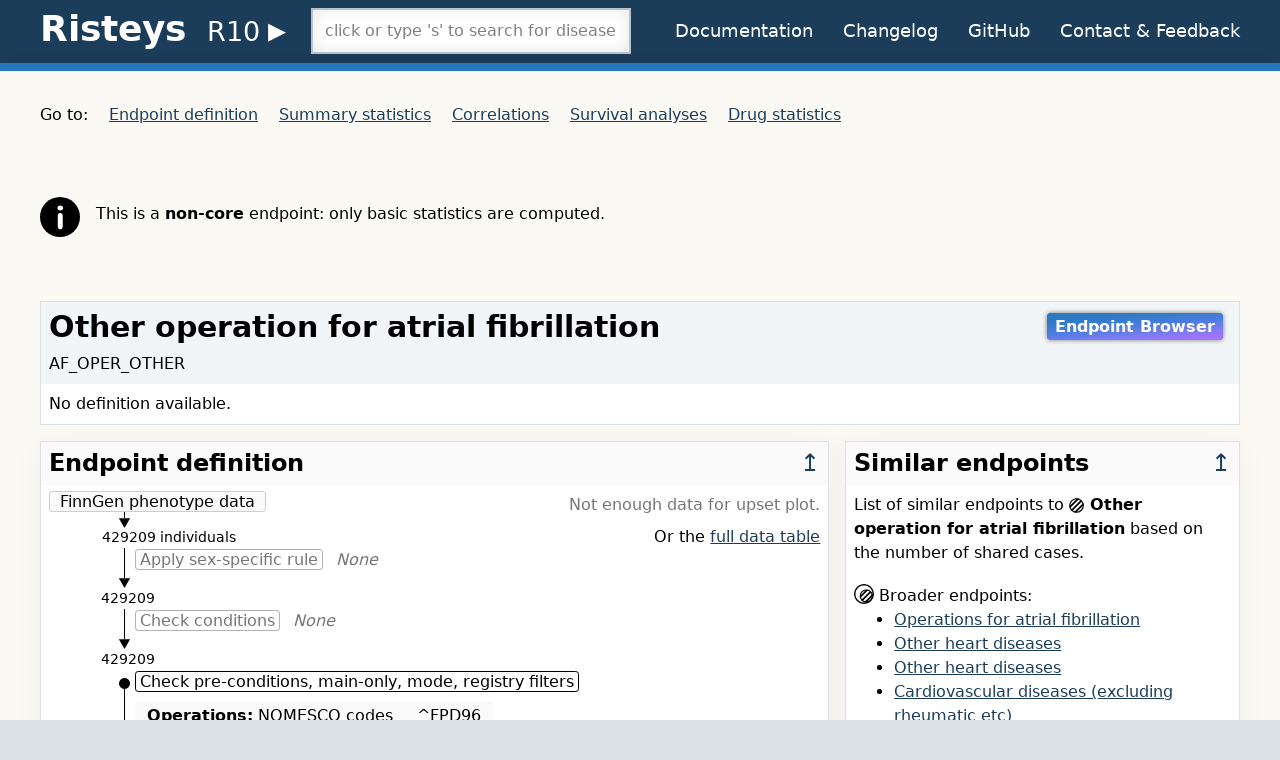

--- FILE ---
content_type: text/html; charset=utf-8
request_url: https://r10.risteys.finngen.fi/endpoints/AF_OPER_OTHER
body_size: 18169
content:
<!DOCTYPE html>
<html lang="en">
<head>
	<meta charset="utf-8">
	<meta name="viewport" content="width=device-width, initial-scale=1">
	<title>Risteys FinnGen R10 - AF_OPER_OTHER</title>
	<link rel="apple-touch-icon" href="/images/apple-touch-icon-d01f0ed5969ffcbf0053d41d0f61bf8a.png?vsn=d">
	<link rel="icon" type="image/png" sizes="32x32" href="/images/favicon-32x32-998caf1a47bfa38d6f8585e44f18e385.png?vsn=d">
	<link rel="icon" type="image/png" sizes="16x16" href="/images/favicon-16x16-eece3e155b54d6cd35ccfe7f8f6bb7be.png?vsn=d">
	<link rel="stylesheet" href="/css/app-626e8234165b04278acdaf7881d97b52.css?vsn=d">
</head>
<body class="font-sans bg-grey-light">
	<header class="bg-blue-darker text-white">
		<div class="fluid-container">
			<div class="header py-2">
				<h1 class="text-4xl space-nowrap">
					<span id="toggle-nav-menu" class="navmenu">≡</span>
					<a id="Risteys-link" href="/">Risteys</a>
					<span class="subnav"> <!-- span tag is used to keep 'R-' version in same line with 'Risteys' even when page is narrow-->
						<details class="details-R-nav">
							<summary class="R-nav"> <span class="font-normal" style="font-size: 0.75em">R10</span> </summary>
							<div class="subnav-content">
								<ul class="R-subnav">
									<!-- change_release_url function in views/layput_view.ex makes a link to the current page in selected Risteys version -->
									<li><a href="https://r9.risteys.finngen.fi/endpoints/AF_OPER_OTHER" target="_blank" rel="noopener noreferrer external">R9</a></li>
									<li><a href="https://r8.risteys.finngen.fi/phenocode/AF_OPER_OTHER" target="_blank" rel="noopener noreferrer external">R8</a></li>
									<li><a href="https://r7.risteys.finngen.fi/phenocode/AF_OPER_OTHER" target="_blank" rel="noopener noreferrer external">R7</a></li>
									<li><a href="https://r6.risteys.finngen.fi/phenocode/AF_OPER_OTHER" target="_blank" rel="noopener noreferrer external">R6</a></li>
									<li><a href="https://r5.risteys.finngen.fi/phenocode/AF_OPER_OTHER" target="_blank" rel="noopener noreferrer external">R5</a></li>
									<li><a href="https://r4.risteys.finngen.fi/phenocode/AF_OPER_OTHER" target="_blank" rel="noopener noreferrer external">R4</a></li>
									<li><a href="https://r3.risteys.finngen.fi/phenocode/AF_OPER_OTHER" target="_blank" rel="noopener noreferrer external">R3</a></li>
								</ul>
							</div>
						</details>

					</span>
				</h1>
				<nav id="nav-narrow">
					<p class="grid-1col">
						<a href="/documentation">Documentation</a>
						<a href="/changelog">Changelog</a>
						<a href="https://github.com/dsgelab/risteys/" target="_blank" rel="noopener noreferrer external">GitHub</a>
<a href="https://airtable.com/shrTzTwby7JhFEqi6?prefill_Page=/endpoints/AF_OPER_OTHER" rel="noopener noreferrer external" target="_blank">Contact &amp; Feedback</a>
					</p>
					<p class="grid-1col">
						<span class="section-title">On this page:</span>
						<a href="#endpoint-definition">Endpoint definition</a>
						<a href="#summary-statistics">Summary statistics</a>
						<a href="#correlations">Correlations</a>
						<a href="#survival-analyses">Survival analyses</a>
						<a href="#drugs-statistics">Drug statistics</a>
					</p>
				</nav>
				<div class="searchbox">
					<div id="endpoint-searchbox"></div>
				</div>
				<div class="actions text-lg">
					<a href="/documentation">Documentation</a>
					<a href="/changelog">Changelog</a>
					<a href="https://github.com/dsgelab/risteys/" target="_blank" rel="noopener noreferrer external">GitHub</a>
<a href="https://airtable.com/shrTzTwby7JhFEqi6?prefill_Page=/endpoints/AF_OPER_OTHER" rel="noopener noreferrer external" target="_blank">Contact &amp; Feedback</a>
				</div>
			</div>
		</div>
	</header>
	<div class="h-2 bg-blue-dark shadow-lg"></div>

<div class="bgcream py-8">


<nav class="wide">
	<p>Go to:
		<a href="#endpoint-definition">Endpoint definition</a>
		<a href="#summary-statistics">Summary statistics</a>
		<a href="#correlations">Correlations</a>
		<a href="#survival-analyses">Survival analyses</a>
		<a href="#drugs-statistics">Drug statistics</a>
	</p>
</nav>

<article class="fluid-container mt-16 mb-16 info">
	<img src="/images/info_black-6fd62209a4b50d0a7f57c6843e7df98d.svg?vsn=d" alt="info icon">

	<article>
		<p>This is a <b>non-core</b> endpoint: only basic statistics are computed.</p>



	</article>
</article>

<main class="fluid-container">
	<div class="title">
		<h1>Other operation for atrial fibrillation</h1>
		<p class="links">

			<a href="https://geneviz.aalto.fi/endpoint_browser_2.0/?endpoint=AF_OPER_OTHER" target="_blank" rel="noopener noreferrer external" class="button-out endpoint-browser">Endpoint Browser</a>


		</p>
		<p style="padding-top: 0">AF_OPER_OTHER</p>
		<p class="description">No definition available.</p>
	</div>

	<div class="endpoint-grid">
		<article id="endpoint-definition" class="box">
			<div class="left-right-heading">
				<h2>Endpoint definition</h2>
				<a href="#">↥</a>
			</div>
<article class="w-full endpoint-explainer">

<div class="minidiag">
	<div class="minidiag-source">
		<span>FinnGen phenotype data</span>
		<p class="minidiag-step-ncases all-cases">
			 <span class="bg-white">429209 individuals</span>
		</p>
		<img src="/images/minidiag_triangle.svg" alt="diagram downward connector">
	</div>

	<div class="steps">

		<div class="minidiag-step empty">
			<p>
				<span class="minidiag-step-name">Apply sex-specific rule</span> <span class="minidiag-step-none">None</span>
			</p>
			<p class="minidiag-step-ncases">
				<span class="bg-white">429209</span>
			</p>
			<img src="/images/minidiag_triangle.svg" alt="diagram downward connector" class="minidiag-triangle">
		</div>


		<div class="minidiag-step empty">
			<p>
				<span class="minidiag-step-name">Check conditions</span> <span class="minidiag-step-none">None</span>
			</p>
			<p class="minidiag-step-ncases">
				<span class="bg-white">429209</span>
			</p>
			<img src="/images/minidiag_triangle.svg" alt="diagram downward connector" class="minidiag-triangle">
		</div>


		<div class="minidiag-step">
			<img src="/images/minidiag_bullet.svg" alt="diagram bullet" class="minidiag-bullet">
			<p>
				<span class="minidiag-step-name">Check pre-conditions, main-only, mode, registry filters</span>
			</p>
			<div role="table">







































						<div role="row">
							<span role="rowheader"><b>Operations:</b> <abbr data-title="Nordic Medico-Statistical Committee">NOMESCO</abbr> codes</span>
							<span role="cell">^FPD96</span>
						</div>





























			</div>

			<p class="reg-counter">
1 out of 7 registries used,
				<a href="#dialog-view-original-rules" onclick="openDialog('view-original-rules')">show all original rules</a>.
			</p>

			<div class="minidiag-step-ncases">
				<p class="block-number">150</p>

				<div class="minidiag-step-hist">
					<div class="fill" style="width: 100.0"></div>
				</div>

			</div>
			<img src="/images/minidiag_triangle.svg" alt="diagram downward connector" class="minidiag-triangle">
		</div>


		<div class="minidiag-step empty">
			<p>
				<span class="minidiag-step-name">Check minimum number of events</span> <span class="minidiag-step-none">None</span>
			</p>
			<div class="minidiag-step-ncases">
				<p class="block-number">150</p>

				<div class="minidiag-step-hist">
					<div class="fill" style="width: 100.0"></div>
				</div>

			</div>

			<img src="/images/minidiag_triangle.svg" alt="diagram downward connector" class="minidiag-triangle">
		</div>


		<div class="minidiag-step empty">
			<p>
				<span class="minidiag-step-name">Include endpoints</span> <span class="minidiag-step-none">None</span>
			</p>
			<div class="minidiag-step-ncases">
				<p class="block-number">150</p>

				<div class="minidiag-step-hist">
					<div class="fill" style="width: 100.0"></div>
				</div>

			</div>
			<img src="/images/minidiag_triangle.svg" alt="diagram downward connector" class="minidiag-triangle">
		</div>



		<div class="minidiag-step">
			<img src="/images/minidiag_bullet.svg" alt="diagram bullet" class="minidiag-bullet">
			<img src="/images/minidiag_triangle.svg" alt="diagram downward connector" class="minidiag-triangle">
			<p>
				<span class="minidiag-step-name">Remove individuals based on genotype QC</span>
			</p>
			<div class="minidiag-step-ncases">
				<p class="block-number">148</p>

				<div class="minidiag-step-hist">
					<div class="fill" style="width: 98.66666666666667"></div>
				</div>

			</div>
			<img src="/images/minidiag_triangle.svg" alt="diagram downward connector" class="minidiag-triangle">
		</div>

	</div>

	<div class="minidiag-sink">
		<span>AF_OPER_OTHER</span>
	</div>
</div>

<div class="mt-4">
	<p>
		<b>Control definitions</b>
	</p>

		<div role="table">

			<div role="row">
				<span role="rowheader">Control exclude</span>
				<span role="cell"><a href="AF_OPER">AF_OPER</a></span>
			</div>

		</div>

</div>

	<div class="mt-2">
		<p>
			<b>Extra metadata</b>
		</p>
		<div role="table">

			<div role="row">
				<span role="rowheader">First used in FinnGen datafreeze</span>
				<span role="cell">DF4</span>
			</div>

		</div>
	</div>


	<div id="view-original-rules" class="dialog-backdrop hidden" tabindex="0">
		<div role="dialog" aria-labelledby="view-original-rules-label" aria-modal="true">
			<div class="dialog-header">
				<h2 id="view-original-rules-label" class="dialog-label">All original rules</h2>
				<button class="button-faded" onclick="closeDialog('view-original-rules')">Close</button>
			</div>

			<article class="mt-2">
				<table class="font-mono">
					<tbody class="alternate-bg">
<tr><th>NAME</th><td>AF_OPER_OTHER</td><td></td></tr><tr><th>CONTROL_EXCLUDE</th><td>AF_OPER</td><td></td></tr><tr><th>CONTROL_PRECONDITIONS</th><td></td><td></td></tr><tr><th>CONTROL_CONDITIONS</th><td></td><td></td></tr><tr><th>SEX</th><td></td><td></td></tr><tr><th>INCLUDE</th><td></td><td></td></tr><tr><th>PRE_CONDITIONS</th><td></td><td></td></tr><tr><th>CONDITIONS</th><td></td><td></td></tr><tr><th>OUTPAT_ICD</th><td></td><td></td></tr><tr><th>OUTPAT_OPER</th><td></td><td></td></tr><tr><th>HD_MAINONLY</th><td></td><td></td></tr><tr><th>HD_ICD_10_ATC</th><td></td><td></td></tr><tr><th>HD_ICD_10</th><td></td><td></td></tr><tr><th>HD_ICD_9</th><td></td><td></td></tr><tr><th>HD_ICD_8</th><td></td><td></td></tr><tr><th>HD_ICD_10_EXCL</th><td></td><td></td></tr><tr><th>HD_ICD_9_EXCL</th><td></td><td></td></tr><tr><th>HD_ICD_8_EXCL</th><td></td><td></td></tr><tr><th>COD_MAINONLY</th><td></td><td></td></tr><tr><th>COD_ICD_10</th><td></td><td></td></tr><tr><th>COD_ICD_9</th><td></td><td></td></tr><tr><th>COD_ICD_8</th><td></td><td></td></tr><tr><th>COD_ICD_10_EXCL</th><td></td><td></td></tr><tr><th>COD_ICD_9_EXCL</th><td></td><td></td></tr><tr><th>COD_ICD_8_EXCL</th><td></td><td></td></tr><tr><th>OPER_NOM</th><td>^FPD96</td><td></td></tr><tr><th>OPER_HL</th><td></td><td></td></tr><tr><th>OPER_HP1</th><td></td><td></td></tr><tr><th>OPER_HP2</th><td></td><td></td></tr><tr><th>KELA_REIMB</th><td></td><td></td></tr><tr><th>KELA_REIMB_ICD</th><td></td><td></td></tr><tr><th>KELA_ATC_NEEDOTHER</th><td></td><td></td></tr><tr><th>KELA_ATC</th><td></td><td></td></tr><tr><th>KELA_VNRO_NEEDOTHER</th><td></td><td></td></tr><tr><th>KELA_VNRO</th><td></td><td></td></tr><tr><th>CANC_TOPO</th><td></td><td></td></tr><tr><th>CANC_TOPO_EXCL</th><td></td><td></td></tr><tr><th>CANC_MORPH</th><td></td><td></td></tr><tr><th>CANC_MORPH_EXCL</th><td></td><td></td></tr><tr><th>CANC_BEHAV</th><td></td><td></td></tr>
					</tbody>
				</table>
			</article>
		</div>
	</div>

<article class="link-upset-plot">

	<p class="no-data">Not enough data for upset plot.</p>


	<p class="mt-2">Or the <a href="#dialog-table-case-counts" onclick="openDialog('table-case-counts')">full data table</a></p>

	<div id="table-case-counts" class="dialog-backdrop hidden" tabindex="0">
		<div role="dialog" aria-labelledby="table-case-counts-label" aria-modal="true">
			<div class="dialog-header">
				<h2 id="table-case-counts-label" class="dialog-label">Case counts by code for Other operation for atrial fibrillation (AF_OPER_OTHER)</h2>
				<button class="button-faded" onclick="closeDialog('table-case-counts')">Close</button>
			</div>

			<article>
				<iframe src="/table_case_counts/AF_OPER_OTHER.html"></iframe>
			</article>
		</div>
	</div>

</article>

</article>

		</article>

		<div> 
			<article id="similar-endpoints" class="box">
				<div class="left-right-heading">
					<h2>Similar endpoints</h2>
					<a href="#">↥</a>
				</div>
<article>
	<p>List of similar endpoints to
		<strong><img src="/images/venn-endpoint-73415d49b52940a325439f8e61484b71.svg?vsn=d" height="15" width="15" style="vertical-align: middle">
Other operation for atrial fibrillation</strong>
	based on the number of shared cases.</p>

	<p class="mt-4">
		<img src="/images/venn-broader-5ea67b5ee2e9ed4618fde43687cb27da.svg?vsn=d" height="20" width="20" class="venn-set" alt="Venn diagram with an highlighted set fully inside another set" title="broader">
		Broader endpoints:
	</p>

	<ul>

		<li>
			<a href="/endpoints/AF_OPER">
Operations for atrial fibrillation
			</a>
		</li>

		<li>
			<a href="/endpoints/FG_OTHHEART">
Other heart diseases
			</a>
		</li>

		<li>
			<a href="/endpoints/I9_OTHHEART">
Other heart diseases
			</a>
		</li>

		<li>
			<a href="/endpoints/FG_CVD">
Cardiovascular diseases (excluding rheumatic etc)
			</a>
		</li>

		<li>
			<a href="/endpoints/RX_ANTIHYP">
Antihypertensive medication - note that there are other indications
			</a>
		</li>

	</ul>

	<p class="mt-4">
		<img src="/images/venn-narrower-99b30ead1cb7c09945a7d665c71f55c1.svg?vsn=d" height="20" width="20" class="venn-set" alt="Venn diagram with a set fully inside an highlighted set" title="narrower">
		Narrower endpoints:
	</p>

		<p class="no-result ml-6">None</p>

	<p class="mt-4">
		<a href="#correlations">Show all endpoint correlations</a>
	</p>
</article>

			</article>
		</div>
	</div>


	<article id="summary-statistics" class="stats-grid box">
		<div class="left-right-heading">
			<h2>Summary Statistics</h2>
			<a href="#">↥</a>
		</div>

		<article>
			<h3>Key figures</h3>
			<table class="horizontal">
				<thead>
					<tr>
						<th></th>
						<th>All</th>
						<th>Female</th>
						<th>Male</th>
					</tr>
				</thead>
				<tbody>
					<tr>
						<th><span id="help-button-nindivs"></span> Number of individuals</th>
						<td>148</td>
						<td>36</td>
						<td>112</td>
					</tr>
					<tr>
						<th><span id="help-button-prevalence"></span> Unadjusted prevalence (%)</th>
						<td>0.04</td>
						<td>0.02</td>
						<td>0.06</td>
					</tr>
					<tr>
						<th><span id="help-button-mean-age"></span> Mean age at first event (years)</th>
						<td>62.57</td>
						<td>64.30</td>
						<td>62.01</td>
					</tr>
				</tbody>
			</table>
		</article>

		<article>
			<h3><span id="help-mortality"></span> Mortality</h3>

			<p class="no-data">Not a core endpoint, no data to show.</p>

		</article>

		<article>
			<h3>Age distribution of first events</h3>
			<div id="bin-plot-age"></div>
		</article>

		<article>
			<h3>Year distribution of first events</h3>
			<div id="bin-plot-year"></div>
		</article>

		<article>
			<h3>Cumulative Incidence</h3>

			<p class="no-data">Not a core endpoint, no data to show.</p>

		</article>
	</article>

	<article id="correlations" class="box">
		<div class="left-right-heading">
			<h2>Correlations</h2>
			<a href="#">↥</a>
		</div>
<p class="mt-4">
	<strong>Index endpoint:</strong> AF_OPER_OTHER – Other operation for atrial fibrillation<br>
	<strong>GWS hits:</strong> 
</p>

<div id="vue-correlations" class="corr-scrolling mt-4">
	<corr-table v-bind:rows="rows" v-bind:authz="false"></corr-table> 
</div>



<div id="user-authn" class="dialog-backdrop hidden" tabindex="0">
	<div role="dialog" aria-labelledby="user-authn-label" aria-modal="true">

		<h2 id="user-authn-label">Authentication required</h2>

		<article>
			<p class="leading-loose">
				We need to verify that you have access to FinnGen GWAS summary statistics.
			</p>

			<p class="leading-loose">
				FinnGen Partner researchers – login with your @finngen.fi account.
			</p>

			<p class="leading-loose">
				If you are not a FinnGen Partner researcher you can apply for access to FinnGen GWAS summary statistics here: <a href="https://elomake.helsinki.fi/lomakkeet/102575/lomake.html" target="_blank" rel="noopener noreferrer external">FinnGen GWAS summary statistics access request</a>.
			</p>

			<p class="leading-loose">Login with @finngen.fi account:<br>
				<a href="/auth/google/set_redir/AF_OPER_OTHER"><button class="authn">
					<img src="/images/btn_google_light_normal_ios-1cdc8fce9609d07f0e9d8d0bc4b61f8f.svg?vsn=d" alt="Google logo" width="32" height="32">
					Sign in with Google
				</button></a>
			</p>
		</article>
	</div>
</div>

	</article>

	<article id="survival-analyses" class="box">
		<div class="left-right-heading">
			<h2>Survival analyses between endpoints</h2>
			<a href="#">↥</a>
		</div>

		<p class="no-data">Not a core endpoint, no data to show.</p>

	</article>

	<article id="drugs-statistics" class="box">
		<div class="left-right-heading">
			<h2>Drugs most likely to be purchased after Other operation for atrial fibrillation</h2>
			<a href="#">↥</a>
		</div>

		<p class="no-data">Endpoint not on priority list, no data to show.</p>

	</article>
</main>

</div>
	<footer class="bg-grey-light text-lg border-t border-grey py-8 leading-normal">
		<div class="fluid-container">
			<p>Risteys <a href="/changelog#v1.16.0">v1.16.0</a> (2022-10-31).</p>
			<p>
<a href="https://airtable.com/shrTzTwby7JhFEqi6?prefill_Page=/endpoints/AF_OPER_OTHER" rel="noopener noreferrer external" target="_blank">Contact us</a> for feedback or <a href="https://github.com/dsgelab/risteys/issues/new" target="_blank" rel="noopener noreferrer external">open an issue</a> on Risteys GitHub.
			</p>
			<p>Made at <a href="https://www.fimm.fi/" target="_blank" rel="noopener noreferrer external">FIMM</a> in Helsinki, Finland.</p>
		</div>
	</footer>

	<script src="/js/app-406ffdd3e5389b267247fa166d46a6e2.js?vsn=d"></script>
</body>
</html>


--- FILE ---
content_type: text/html
request_url: https://r10.risteys.finngen.fi/table_case_counts/AF_OPER_OTHER.html
body_size: 315
content:
<!DOCTYPE html>
<html lang="en">
	<head>
		<meta charset="utf8">
		<meta name="viewport" content="width=device-width, initial-scale=1">
		<title>Risteys – AF_OPER_OTHER – detailed case counts by code</title>
		<style type="text/css">
body {
	font-family: sans-serif;
}
.bar-plot-full {
	width: 8rem;
	border-radius: 0.1rem;
	background-color: #f2f2f2;
}
.bar-plot-full div {
	background-color: #c7c7c7;
	height: 1rem;
	border-radius: 0.1rem;
}
		</style>
	</head>
	<body>

		<table>
			<tr>
				<th>Source</th>
				<th>Code</th>
				<th>Name</th>
				<th>Case count</th>
				<th>Share of cases (%)</th>
			</tr>

			
				<tr>
					<td><abbr title="Operations in inpatient Hilmo">OPER_IN</abbr></td>
					<td>OPER_IN_NOM(FPD96)</td>
					<td>Other operation for atrial fibrillation</td>
					<td>149</td>
					<td>
						
						<div class="bar-plot-full">
							<div style="width: 100.67567567567568%"></div>
						</div>
						
					</td>
				</tr>
			

		</table>

	</body>
</html>


--- FILE ---
content_type: text/css
request_url: https://r10.risteys.finngen.fi/css/app-626e8234165b04278acdaf7881d97b52.css?vsn=d
body_size: 5764
content:
/*! normalize.css v8.0.1 | MIT License | github.com/necolas/normalize.css */html{line-height:1.15;-webkit-text-size-adjust:100%}body{margin:0}main{display:block}h1{font-size:2em;margin:.67em 0}hr{box-sizing:content-box;height:0;overflow:visible}pre{font-family:monospace,monospace;font-size:1em}a{background-color:transparent}abbr[title]{border-bottom:none;text-decoration:underline;-webkit-text-decoration:underline dotted;text-decoration:underline dotted}b,strong{font-weight:bolder}code{font-family:monospace,monospace;font-size:1em}small{font-size:80%}sup{font-size:75%;line-height:0;position:relative;vertical-align:baseline;top:-.5em}img{border-style:none}button,input,select,textarea{font-family:inherit;font-size:100%;line-height:1.15;margin:0}button,input{overflow:visible}button,select{text-transform:none}[type=button],[type=reset],[type=submit],button{-webkit-appearance:button}[type=button]::-moz-focus-inner,[type=reset]::-moz-focus-inner,[type=submit]::-moz-focus-inner,button::-moz-focus-inner{border-style:none;padding:0}[type=button]:-moz-focusring,[type=reset]:-moz-focusring,[type=submit]:-moz-focusring,button:-moz-focusring{outline:1px dotted ButtonText}fieldset{padding:.35em .75em .625em}legend{box-sizing:border-box;color:inherit;display:table;max-width:100%;padding:0;white-space:normal}textarea{overflow:auto}[type=checkbox],[type=radio]{box-sizing:border-box;padding:0}[type=number]::-webkit-inner-spin-button,[type=number]::-webkit-outer-spin-button{height:auto}[type=search]{-webkit-appearance:textfield;outline-offset:-2px}[type=search]::-webkit-search-decoration{-webkit-appearance:none}::-webkit-file-upload-button{-webkit-appearance:button;font:inherit}details{display:block}summary{display:list-item}[hidden],template{display:none}html{box-sizing:border-box;font-family:sans-serif}*,:after,:before{box-sizing:inherit}blockquote,dd,dl,figure,h1,h2,h3,h4,h5,h6,p,pre{margin:0}button{background:transparent;padding:0}button:focus{outline:1px dotted;outline:5px auto -webkit-focus-ring-color}fieldset{margin:0;padding:0}ol,ul{margin:0}*,:after,:before{border:0 solid #dae1e7}img{border-style:solid}textarea{resize:vertical}img{max-width:100%;height:auto}input::-moz-placeholder,textarea::-moz-placeholder{color:inherit;opacity:.5}input:-ms-input-placeholder,textarea:-ms-input-placeholder{color:inherit;opacity:.5}input::placeholder,textarea::placeholder{color:inherit;opacity:.5}[role=button],button{cursor:pointer}table{border-collapse:collapse}.container{width:100%;margin-right:auto;margin-left:auto}@media (min-width:576px){.container{max-width:576px}}@media (min-width:768px){.container{max-width:768px}}@media (min-width:992px){.container{max-width:992px}}@media (min-width:1200px){.container{max-width:1200px}}.bg-black{background-color:#22292f}.bg-grey-light{background-color:#dae1e7}.bg-grey-lighter{background-color:#f1f5f8}.bg-grey-lightest{background-color:#fafafa}.bg-white{background-color:#fff}.bg-yellow-lighter{background-color:#fff9c2}.bg-blue-darker{background-color:#1c3d5a}.bg-blue-dark{background-color:#2779bd}.border-black{border-color:#22292f}.border-grey{border-color:#b8c2cc}.border-white{border-color:#fff}.border-blue-darker{border-color:#1c3d5a}.border-blue-dark{border-color:#2779bd}.rounded{border-radius:.25rem}.rounded-lg{border-radius:.5rem}.rounded-full{border-radius:9999px}.rounded-r{border-top-right-radius:.25rem;border-bottom-right-radius:.25rem}.rounded-l{border-top-left-radius:.25rem;border-bottom-left-radius:.25rem}.border-solid{border-style:solid}.border-none{border-style:none}.border-2{border-width:2px}.border{border-width:1px}.border-b-4{border-bottom-width:4px}.border-t{border-top-width:1px}.border-b{border-bottom-width:1px}.cursor-pointer{cursor:pointer}.block{display:block}.inline-block{display:inline-block}.inline{display:inline}.table{display:table}.table-row{display:table-row}.table-cell{display:table-cell}.flex{display:flex}.float-right{float:right}.float-left{float:left}.font-sans{font-family:system-ui,BlinkMacSystemFont,-apple-system,Segoe UI,Droid Sans,Noto Sans,Oxygen,Ubuntu,Cantarell,Fira Sans,Roboto,Helvetica Neue,sans-serif}.font-mono{font-family:Menlo,Monaco,Consolas,DejaVu Sans Mono,Ubuntu Mono,Fira Mono,Liberation Mono,Courier New,monospace}.font-normal{font-weight:400}.font-bold{font-weight:700}.h-2{height:.5rem}.leading-normal{line-height:1.5}.leading-loose{line-height:2}.m-1{margin:.25rem}.my-1{margin-top:.25rem;margin-bottom:.25rem}.my-3{margin-top:.75rem;margin-bottom:.75rem}.my-16{margin-top:4rem;margin-bottom:4rem}.ml-0{margin-left:0}.mb-1{margin-bottom:.25rem}.mt-2{margin-top:.5rem}.mr-2{margin-right:.5rem}.mb-2{margin-bottom:.5rem}.ml-2{margin-left:.5rem}.mt-4{margin-top:1rem}.mb-4{margin-bottom:1rem}.mb-6{margin-bottom:1.5rem}.ml-6{margin-left:1.5rem}.mt-8{margin-top:2rem}.mb-8{margin-bottom:2rem}.mt-16{margin-top:4rem}.mb-16{margin-bottom:4rem}.p-1{padding:.25rem}.p-2{padding:.5rem}.p-3{padding:.75rem}.p-4{padding:1rem}.py-1{padding-top:.25rem;padding-bottom:.25rem}.px-1{padding-left:.25rem;padding-right:.25rem}.py-2{padding-top:.5rem;padding-bottom:.5rem}.px-2{padding-left:.5rem;padding-right:.5rem}.px-3{padding-left:.75rem;padding-right:.75rem}.px-4{padding-left:1rem;padding-right:1rem}.py-8{padding-top:2rem;padding-bottom:2rem}.pl-0{padding-left:0}.pr-2{padding-right:.5rem}.pl-4{padding-left:1rem}.pl-6{padding-left:1.5rem}.pl-8{padding-left:2rem}.fixed{position:fixed}.absolute{position:absolute}.relative{position:relative}.sticky{position:sticky}.resize{resize:both}.shadow{box-shadow:0 2px 4px 0 rgba(0,0,0,.1)}.shadow-lg{box-shadow:0 15px 30px 0 rgba(0,0,0,.11),0 5px 15px 0 rgba(0,0,0,.08)}.fill-current{fill:currentColor}.stroke-current{stroke:currentColor}.text-left{text-align:left}.text-black{color:#22292f}.text-grey-lightest{color:#fafafa}.text-white{color:#fff}.text-blue-darker{color:#1c3d5a}.text-blue-dark{color:#2779bd}.text-sm{font-size:.875rem}.text-lg{font-size:1.125rem}.text-2xl{font-size:1.5rem}.text-3xl{font-size:1.875rem}.text-4xl{font-size:2.25rem}.text-5xl{font-size:3rem}.italic{font-style:italic}.uppercase{text-transform:uppercase}.underline{text-decoration:underline}.no-underline{text-decoration:none}.visible{visibility:visible}.invisible{visibility:hidden}.truncate{overflow:hidden;text-overflow:ellipsis;white-space:nowrap}.w-2\/3{width:66.66667%}.w-full{width:100%}[role=table]{display:table}[role=table] [role=row]{display:table-row}[role=table] [role=cell],[role=table] [role=rowheader]{display:table-cell;padding:.35rem .75rem}.endpoint-explainer{position:relative}.endpoint-explainer [role=table]{margin-top:.5rem;margin-bottom:1rem}.endpoint-explainer [role=table] [role=row]:nth-child(odd){background-color:#fafafa}.link-upset-plot{position:absolute;top:0;right:0;min-width:13rem;max-width:17rem;text-align:right;margin-right:.5rem;margin-top:.5rem}.minidiag{background-image:url(/images/minidiag_bg_line-f02ef8e688b4f901c9dbb33ea7ef6921.svg?vsn=d);background-repeat:repeat-y}.minidiag-source{position:relative;cursor:default}.minidiag-source>span{background-color:#fafafa;border:1px solid #cdcdcd;border-radius:.2rem;padding-left:1ch;padding-right:1ch}.minidiag-source>img{position:absolute;left:69px;bottom:20px}.minidiag-source>.minidiag-step-ncases{left:57px}.steps{position:relative;left:40px}.minidiag-step{margin-left:2.9rem;position:relative}.minidiag-step.empty{position:relative;color:rgba(0,0,0,.54)}.minidiag-step.empty .minidiag-step-name{border:1px solid rgba(0,0,0,.3)}.minidiag-step-none{margin-left:.5rem;font-style:italic}.minidiag-step-name{border:1px solid #000;border-radius:.2rem;padding-left:.25rem;padding-right:.25rem;cursor:default}.minidiag-step-ncases{position:relative;left:-43px;margin-top:1rem;font-size:.875rem;color:#000;background-color:#fff;width:8ch;text-align:center}.minidiag-step-ncases.all-cases{width:20ch;left:30px}.minidiag-sink{position:relative;left:40px;cursor:default}.minidiag-sink>span{background-color:#fafafa;border:1px solid #cdcdcd;border-radius:.2rem;padding-left:1ch;padding-right:1ch}.minidiag-step-hist{border:1px solid #000;height:8px;width:50px;position:absolute;left:-45px;top:6px;border-radius:.15rem}.minidiag-step-hist .fill{background-color:#000;height:100%;border-radius:.15rem;border-top-left-radius:0;border-bottom-left-radius:0}.minidiag-bullet{position:absolute;left:-16px;top:-1px}.minidiag-triangle{position:absolute;left:-17px;bottom:21px}.reg-counter{color:#000;margin-left:.5rem}@media (min-width:650px){#table-case-counts>[role=dialog],#upset-plot>[role=dialog]{width:98vw;height:98vh;max-width:none;max-height:none;margin:1vh auto auto}#upset-plot iframe{height:90vh;width:90%}#table-case-counts iframe{height:90vh;width:100%}#table-case-counts article,#upset-plot article{overflow-y:visible;overflow-y:initial}}#similar-endpoints img.venn-set{position:relative;top:.2rem}#similar-endpoints .no-result{color:rgba(0,0,0,.54);font-style:italic}#correlations .corr-scrolling{max-height:500px;overflow-y:scroll;position:relative;padding:0}#correlations [role=dialog]>article{max-height:70vh;overflow-y:scroll}#correlations [role=dialog] article.grid-2col{display:grid;grid-template-columns:1fr 1fr;grid-column-gap:3ch}:root{--border-thin:1px solid #c7c7c7;--border-thin-light:1px solid #d1d1d1;--border-dark:2px solid #c7c7c7;--color-lightest:#fff;--color-light:#efefef}button.authn{display:grid;grid-template-columns:auto auto;align-items:center;background:linear-gradient(#fff,#efefef);background:linear-gradient(var(--color-lightest),var(--color-light));border-top:1px solid #d1d1d1;border-top:var(--border-thin-light);border-bottom:2px solid #c7c7c7;border-bottom:var(--border-dark);border-right:1px solid #c7c7c7;border-right:var(--border-thin);border-left:1px solid #c7c7c7;border-left:var(--border-thin);border-radius:.4rem;padding:.3rem .5rem .45rem;letter-spacing:-.02rem;font-weight:700}button.authn img{margin-right:.5rem}#documentation-navigation{display:none}.learning-paths{display:grid;grid-template-columns:1fr 1fr;grid-gap:5rem;margin-top:2rem;margin-bottom:2rem}.learning-paths h3{margin-bottom:1rem}.learning-paths a:link,.learning-paths a:visited{color:#000;text-decoration:none}.learning-paths a:-webkit-any-link{color:#000;text-decoration:none}.learning-paths a:-moz-any-link{color:#000;text-decoration:none}.learning-paths a:any-link{color:#000;text-decoration:none}.learning-paths a:link h4{color:#1c3d5a;text-decoration:underline}.learning-paths a:visited h4{color:#662186}.learning-paths a:hover h4{color:#2779bd}.learning-paths a:focus h4{background-color:#2779bd;color:#fafafa;text-decoration:none;outline:3px solid #2779bd}.practical{justify-self:end}.doc-mode{border:1px solid #dae1e7;border-radius:.3rem;background-color:#f1f5f8;max-width:50ch;padding:.5rem .7rem;margin-bottom:1rem}.doc-mode h4{margin-bottom:.3rem}.how-to li{margin-bottom:.4rem}.documentation img{border:3px solid #000;border-radius:7px;box-shadow:0 0 7px 5px #d6dbdf;margin-top:1rem;margin-bottom:1.5rem}header h1{margin-bottom:.35rem}li,p{line-height:1.5}abbr[data-title]{position:relative;-webkit-text-decoration:underline dotted;text-decoration:underline dotted;cursor:help}abbr[data-title]:focus:after,abbr[data-title]:hover:after{content:attr(data-title);position:absolute;left:0;bottom:-3.5rem;width:auto;white-space:nowrap;padding:.6rem;background-color:rgba(0,0,0,.8);color:#fff;font-size:.9rem;font-weight:400;border-radius:3px}abbr>a{text-decoration:none}a:link{color:#1c3d5a}a:visited{color:#662186}a:hover{color:#2779bd}a:focus{background-color:#2779bd;color:#fafafa;text-decoration:none;outline:3px solid #2779bd}[role=columnheader],th{text-align:left}[role=cell],td{font-feature-settings:"tnum";font-variant-numeric:tabular-nums}[role=cell],[role=columnheader],td,th{padding:.25rem .75rem}footer{min-height:10rem}footer a,footer a:link,footer a:visited{border-color:#b8c2cc}footer a:hover{border-color:#1c3d5a}footer p{margin-bottom:1rem}footer p:last-child{margin-bottom:0}.subtle-shadow{box-shadow:0 0 30px rgba(0,0,0,.04)}.bgcream{background-color:#faf9f4}.text-center{text-align:center}.space-nowrap{white-space:nowrap}.grid-1col{display:grid;grid-template-columns:1fr}.p1-m1{padding:.25rem;margin:.25rem}.ml2-pl6{margin-left:.5rem;padding-left:1.5rem}.fluid-container{max-width:1200px;margin-left:auto;margin-right:auto}.alternate-bg>:nth-child(odd){background-color:#fafafa}.header{display:grid;grid-template-columns:1fr;justify-items:center;align-items:center}.header>*{margin-left:.25rem}.header>.actions{display:none}header .actions a{margin-left:1.5rem}.header>.actions>a,.header>.actions>a:link,.header>.actions>a:visited,.header>h1>a,.header>h1>a:link,.header>h1>a:visited{color:#fff;text-decoration:none}.header>.actions>a:hover,.header>h1>a:hover{border-color:#fff;border-bottom:1px #fff;border-style:solid}.header>h1>a:hover{border-bottom-width:4px}.header>.actions>a:focus,.header>h1>a:focus{border-style:none;outline:12px solid #2779bd}.subnav{margin-left:.5rem;position:relative}.subnav-content{display:none}.subnav:hover .subnav-content{display:block}.subnav:hover a{color:#fff}.subnav-content ul{list-style:none}.subnav-content a{color:#fff;text-decoration:none}.subnav-content ul li a:hover{text-decoration:underline}#toggle-nav-menu{margin-right:1.5rem}#nav-narrow{display:none;margin-left:auto;margin-right:auto;color:#000;background-color:#fff;border-width:1px;border-radius:.5rem;margin-bottom:.5rem;padding:.25rem .5rem}#nav-narrow>p>*{padding:.25rem;margin:.25rem}.section-title{text-transform:uppercase;color:#1c3d5a;font-weight:700}@media (min-width:650px){.header{display:grid;grid-template-columns:auto auto auto;justify-items:unset;align-items:unset}.header>*{margin-left:0}.header .actions{display:unset;text-align:right;align-self:center}#toggle-nav-menu{display:none}}.info{display:grid;grid-template-columns:46px auto;grid-gap:1ch}.info>img{height:40px;width:40px;margin-top:.4rem}.info>article{align-self:center}.no-data{color:#757575}main .box{border-width:1px;margin-bottom:2rem;margin-top:1rem;box-shadow:0 0 30px rgba(0,0,0,.04)}main article.box{background-color:#fff}main article.box h2{background-color:#fafafa}main article.box h3{margin-bottom:.5rem}main article.box>*{padding:.5rem}main article.box>ol,main article.box>ul{padding-left:2rem}main .title{display:grid;grid-template-columns:1fr;background-color:#f1f5f8;border-width:1px}main .title>*{padding:.5rem}main .title .description{background-color:#fff}main .title>h1{font-size:1.875rem}main .title .links{justify-self:unset;align-self:center}main .title .links a{margin-right:.5rem}@media (min-width:650px){main .title{display:grid;grid-template-columns:auto auto;grid-column-gap:20px}main .title .description{grid-area:3/1/4/3}main .title .links{justify-self:right}}.highlight{background-color:#fff9c2}.card{background-color:#fff;padding:.5rem;border-radius:.25rem;border-width:2px;box-shadow:0 0 30px rgba(0,0,0,.04)}.card h3,.card h4{text-transform:uppercase;color:#1c3d5a;font-weight:700;margin-bottom:.5rem}.card h3{font-size:1.125rem}.card h4{font-size:.9rem}.card ul{padding-left:1rem}.demo-endpoints{display:grid;grid-template-columns:1fr;grid-gap:1rem;align-items:start}.demo-endpoints li{margin-top:.25rem;margin-bottom:.25rem}@media (min-width:650px){.demo-endpoints{grid-template-columns:none;grid-template-areas:"a e i" "b f i" "c g i" "d h i"}.demo-endpoints .item-a{grid-area:a}.demo-endpoints .item-b{grid-area:b}.demo-endpoints .item-c{grid-area:c}.demo-endpoints .item-d{grid-area:d}.demo-endpoints .item-e{grid-area:e}.demo-endpoints .item-f{grid-area:f}.demo-endpoints .item-g{grid-area:g}.demo-endpoints .item-h{grid-area:h}.demo-endpoints .item-i{grid-area:i}.header.frontpage{grid-template-columns:1fr;justify-items:center;align-items:center}.header.frontpage h1{margin-top:2rem}.header.frontpage h2{margin-bottom:1.5rem}}.frontpage .subnav{margin-left:1.5rem}.frontpage .subnav-content{padding-top:1.5rem;position:absolute;top:0;right:0;width:100%}.documentation .box{margin-top:40px}.documentation h2{margin-bottom:20px}.documentation h3{margin-top:15px}.changelogs tbody td:nth-child(n+2){text-align:left}table.changelogs td:nth-child(n+2){font-family:Menlo,Monaco,Consolas,DejaVu Sans Mono,Ubuntu Mono,Fira Mono,Liberation Mono,Courier New,monospace}nav.wide{display:none}@media (min-width:650px){nav.wide{display:block;width:1200px;margin:auto auto 2rem}nav.wide a{margin-left:1rem}}.R-nav{margin-left:0;list-style:none}.subnav summary::-webkit-details-marker{display:none}.subnav details>summary{outline:none;cursor:pointer}.subnav details summary:after{content:"▸";position:relative;left:-5px;bottom:-1px}.subnav details[open] summary:after{content:"▾"}.R-subnav{font-size:15px;position:absolute;background-color:#1c3d5a;z-index:30;padding-left:0;padding-right:30px}.R-subnav li a{margin-left:0}.details-R-nav{position:relative;display:inline}.header .searchbox{justify-self:center;align-self:center}.header div[role=combobox]{display:inline-block}.header div[role=combobox] input{width:20em;position:relative}.header div[role=combobox] #search-results{position:absolute;box-shadow:0 0 30px rgba(0,0,0,.15);z-index:1}.button-faded{font-size:.875rem;padding:.5rem;border-width:1px;border-color:#22292f;border-radius:.25rem;background-color:#fafafa}.button-faded:hover{color:#fff;background-color:#2779bd}.button-faded:active{background-color:#1c3d5a}a.button-faded{color:#22292f;text-decoration:none}.left-right-heading{display:grid;grid-template-columns:auto auto;background-color:#fafafa}.left-right-heading>a{display:block;text-align:right;text-decoration:none;font-size:1.5rem}.button-out,a.button-out{padding:.25rem .5rem;background-color:#2779bd;color:#fff;border-radius:.25rem;font-weight:700;text-decoration:none;box-shadow:0 0 5px rgba(0,0,0,.5)}.endpoint-browser{background:linear-gradient(175deg,#277abe,#2f7ac6 23%,#3c7dd3 36%,#477bdc 46%,#577de5 55%,#697bec 64%,#7e7cf4 73%,#8e77f9 81%,#a372fd 90%,#b870ff)}.help-button{border-width:2px;border-color:#2779bd;border-radius:9999px;padding-left:.5rem;padding-right:.5rem;background-color:#fff;font-weight:700;text-align:center;cursor:pointer}a.help-button{color:#22292f;text-decoration:none}@media (min-width:650px){.endpoint-grid{display:grid;grid-template-columns:2fr 1fr;grid-column-gap:1rem;-moz-column-gap:1rem;column-gap:1rem}}@media (min-width:650px){.stats-grid{display:grid;grid-template-columns:1fr 1fr}.stats-grid>.left-right-heading{grid-area:1/1/3/3}.year-distrib{grid-area:4/2/6/2}}.hist-plot rect{cursor:help}.hist-plot .tooltip{position:absolute;pointer-events:none;padding:.5rem;background-color:#22292f;color:#fff;border-radius:.25rem}.surv-plot{display:none}@media (min-width:650px){.surv-plot{display:block}}.legend{background-color:#fafafa;display:inline-block;padding:.25rem .75rem;margin:auto auto .25rem;text-align:left;text-align:initial}table.horizontal thead{background-color:#fafafa;border-top-width:1px;border-bottom-width:1px}table.horizontal th{font-weight:400}table.horizontal tbody tr:nth-child(2n){background-color:#fafafa}input[type=text]{border-width:1px}input[type=radio]{display:none}input[type=radio]+label{background-color:#fff}input[type=radio]+label:hover{background-color:#f1f5f8}input[type=radio]+label:active{background-color:#dae1e7}input[type=radio]:checked+label{color:#fff;background-color:#2779bd}.radio-left{border-top-left-radius:.25rem;border-bottom-left-radius:.25rem}.radio-right{border-top-right-radius:.25rem;border-bottom-right-radius:.25rem}.radio-left,.radio-right{border-width:1px;border-color:#22292f;padding:.25rem;font-size:.875rem;background-color:#fafafa}.hidden{display:none}.dialog-open{overflow:hidden}.dialog-label{text-align:center}.dialog-backdrop{position:fixed;top:0;right:0;width:100vw;height:100vh;z-index:2;background:rgba(0,0,0,.25)}.dialog-header{display:grid;grid-template-columns:auto fit-content(8ch)}[role=dialog]{background-color:#fff;border:1px solid #000;border-radius:2px;padding:1rem;width:100vw;height:100vh;box-shadow:0 0 30px rgba(0,0,0,.25)}[role=dialog]>h2{margin-bottom:1rem}[role=dialog]>article{overflow-y:scroll;max-height:90%}[role=dialog]>.bottom{position:fixed;bottom:0;margin-top:1rem;margin-bottom:2rem}@media (min-width:650px){[role=dialog]{width:auto;height:auto;max-height:90vh;max-width:100ch;margin:3rem auto auto}[role=dialog]>article{max-height:80vh}[role=dialog]>.bottom{position:static;bottom:auto;margin-bottom:0}}.corr-scrolling[data-v-0cf3969f]{max-height:500px;overflow-y:scroll;position:relative;padding:0}[role=table][data-v-0cf3969f]{display:block}[role=rowgroup][data-v-0cf3969f]:first-child{position:sticky;top:0;background-color:#fafafa;border-top-width:1px;border-bottom-width:1px;font-weight:700}.grid-corr-header[data-v-0cf3969f]{display:grid;grid-template-columns:9fr 2fr 2fr 2fr}.grid-corr-body[data-v-0cf3969f]{display:grid;grid-template-columns:3fr 6fr 2fr 2fr 2fr}[role=columnheader][data-v-0cf3969f]{display:grid;grid-template-columns:1fr}[role=columnheader] p[data-v-0cf3969f]:last-child{align-self:end;margin-top:.25rem}[role=cell][data-v-0cf3969f]:first-child{overflow:hidden}.tooltip{position:absolute;padding:.3rem;background-color:rgba(0,0,0,.75);color:#fff}.assoc-scrolling[data-v-11b450f0]{max-height:500px;overflow-y:scroll;position:relative;padding:0}[role=table][data-v-11b450f0]{display:block}[role=rowgroup][data-v-11b450f0]:first-child{position:sticky;top:0;background-color:#fafafa;border-top-width:1px;border-bottom-width:1px;font-weight:700}.grid-assoc-header-top[data-v-11b450f0]{display:grid;grid-template-columns:6fr 9fr 9fr}.grid-assoc-body[data-v-11b450f0],.grid-assoc-header-bottom[data-v-11b450f0]{display:grid;grid-template-columns:6fr 3fr 2fr 2fr 2fr 3fr 2fr 2fr 2fr}[role=columnheader][data-v-11b450f0]{display:grid;grid-template-columns:1fr}[role=columnheader] p[data-v-11b450f0]:last-child{align-self:end;margin-top:.25rem}[role=cell][data-v-11b450f0]:first-child{overflow:hidden}.drug-scrolling[data-v-166ea0b2]{max-width:100%;max-height:500px;overflow:scroll;position:relative;padding:0}[role=table][data-v-166ea0b2]{display:block}[role=rowgroup][data-v-166ea0b2]:first-child{position:sticky;top:0;background-color:#fafafa;border-top-width:1px;border-bottom-width:1px;font-weight:700}.grid-drug-body[data-v-166ea0b2],.grid-drug-header[data-v-166ea0b2]{display:grid;grid-template-columns:9fr 2fr 2fr 2fr 2fr 2fr}[role=columnheader][data-v-166ea0b2]{display:grid;grid-template-columns:1fr}.end-align[data-v-166ea0b2]{align-self:end;margin-top:.25rem}[role=cell][data-v-166ea0b2]:first-child{overflow:hidden}.filter-input[data-v-166ea0b2]{width:40%}div[role=combobox]{color:#000;text-align:left}.outshadow[focus-within]{box-shadow:0 0 30px rgba(0,0,0,.15)}.outshadow:focus-within{box-shadow:0 0 30px rgba(0,0,0,.15)}div[role=combobox]>input{box-shadow:inset 0 0 15px rgba(0,0,0,.1);padding:.75rem;width:100%;border-width:2px;border-color:#b8c2cc}div[role=combobox]>input:focus{box-shadow:none;border-color:#2779bd}.results{position:relative;background-color:#fafafa}.results .category{padding:.5rem}.results .category:nth-child(n+2) .category-name{margin-top:1rem}.results .item{padding-top:.5rem;padding-bottom:.5rem;display:grid;grid-template-columns:250px auto}.results .item>span:first-child{padding-right:.5rem;word-wrap:break-word}.results .item.selected{background-color:#dae1e7}.results .category-name{text-transform:uppercase;background-color:#f1f5f8;padding-top:.5rem;padding-bottom:.5rem}.help-widget{position:relative;display:inline-block}.help-content{position:absolute;top:2rem;background:#fff;z-index:1;font-weight:400;text-align:left;text-align:initial;cursor:auto;padding:.5rem 1rem;min-width:700px;box-shadow:0 15px 30px 0 rgba(0,0,0,.11),0 5px 15px 0 rgba(0,0,0,.08);border-width:1px}.help-content table{margin:.75rem auto}.help-content table th{font-style:normal}.help-highlight{background-color:rgba(211,60,142,.26667)}.help-close{float:right;cursor:pointer}[data-v-687aa4b7]{font-size:1rem}p[data-v-687aa4b7]:last-child{margin-bottom:1rem}

--- FILE ---
content_type: text/javascript
request_url: https://r10.risteys.finngen.fi/js/app-406ffdd3e5389b267247fa166d46a6e2.js?vsn=d
body_size: 80101
content:
!function(n){var r={};function i(t){if(r[t])return r[t].exports;var e=r[t]={i:t,l:!1,exports:{}};return n[t].call(e.exports,e,e.exports,i),e.l=!0,e.exports}i.m=n,i.c=r,i.d=function(t,e,n){i.o(t,e)||Object.defineProperty(t,e,{enumerable:!0,get:n})},i.r=function(t){"undefined"!=typeof Symbol&&Symbol.toStringTag&&Object.defineProperty(t,Symbol.toStringTag,{value:"Module"}),Object.defineProperty(t,"__esModule",{value:!0})},i.t=function(e,t){if(1&t&&(e=i(e)),8&t)return e;if(4&t&&"object"==typeof e&&e&&e.__esModule)return e;var n=Object.create(null);if(i.r(n),Object.defineProperty(n,"default",{enumerable:!0,value:e}),2&t&&"string"!=typeof e)for(var r in e)i.d(n,r,function(t){return e[t]}.bind(null,r));return n},i.n=function(t){var e=t&&t.__esModule?function(){return t.default}:function(){return t};return i.d(e,"a",e),e},i.o=function(t,e){return Object.prototype.hasOwnProperty.call(t,e)},i.p="",i(i.s=143)}({0:function(t,e,n){"use strict";var r=n(11),n="object"==typeof self&&self&&self.Object===Object&&self,n=r.a||n||Function("return this")();e.a=n},1:function(t,Fa,e){"use strict";!function(t,e){
/*!
 * Vue.js v2.6.12
 * (c) 2014-2020 Evan You
 * Released under the MIT License.
 */
var d=Object.freeze({});function N(t){return null==t}function P(t){return null!=t}function S(t){return!0===t}function f(t){return"string"==typeof t||"number"==typeof t||"symbol"==typeof t||"boolean"==typeof t}function L(t){return null!==t&&"object"==typeof t}var n=Object.prototype.toString;function c(t){return"[object Object]"===n.call(t)}function r(t){return"[object RegExp]"===n.call(t)}function i(t){var e=parseFloat(String(t));return 0<=e&&Math.floor(e)===e&&isFinite(t)}function p(t){return P(t)&&"function"==typeof t.then&&"function"==typeof t.catch}function o(t){return null==t?"":Array.isArray(t)||c(t)&&t.toString===n?JSON.stringify(t,null,2):String(t)}function D(t){var e=parseFloat(t);return isNaN(e)?t:e}function u(t,e){for(var n=Object.create(null),r=t.split(","),i=0;i<r.length;i++)n[r[i]]=!0;return e?function(t){return n[t.toLowerCase()]}:function(t){return n[t]}}var a=u("slot,component",!0),l=u("key,ref,slot,slot-scope,is");function v(t,e){if(t.length){e=t.indexOf(e);if(-1<e)return t.splice(e,1)}}var s=Object.prototype.hasOwnProperty;function h(t,e){return s.call(t,e)}function _(e){var n=Object.create(null);return function(t){return n[t]||(n[t]=e(t))}}var m=/-(\w)/g,g=_(function(t){return t.replace(m,function(t,e){return e?e.toUpperCase():""})}),y=_(function(t){return t.charAt(0).toUpperCase()+t.slice(1)}),b=/\B([A-Z])/g,w=_(function(t){return t.replace(b,"-$1").toLowerCase()});var x=Function.prototype.bind?function(t,e){return t.bind(e)}:function(n,r){function t(t){var e=arguments.length;return e?1<e?n.apply(r,arguments):n.call(r,t):n.call(r)}return t._length=n.length,t};function k(t,e){for(var n=t.length-(e=e||0),r=new Array(n);n--;)r[n]=t[n+e];return r}function C(t,e){for(var n in e)t[n]=e[n];return t}function A(t){for(var e={},n=0;n<t.length;n++)t[n]&&C(e,t[n]);return e}function T(t,e,n){}var $=function(t,e,n){return!1},E=function(t){return t};function M(e,n){if(e===n)return!0;var t=L(e),r=L(n);if(!t||!r)return!t&&!r&&String(e)===String(n);try{var i=Array.isArray(e),o=Array.isArray(n);if(i&&o)return e.length===n.length&&e.every(function(t,e){return M(t,n[e])});if(e instanceof Date&&n instanceof Date)return e.getTime()===n.getTime();if(i||o)return!1;var a=Object.keys(e),s=Object.keys(n);return a.length===s.length&&a.every(function(t){return M(e[t],n[t])})}catch(t){return!1}}function O(t,e){for(var n=0;n<t.length;n++)if(M(t[n],e))return n;return-1}function I(t){var e=!1;return function(){e||(e=!0,t.apply(this,arguments))}}var j="data-server-rendered",R=["component","directive","filter"],F=["beforeCreate","created","beforeMount","mounted","beforeUpdate","updated","beforeDestroy","destroyed","activated","deactivated","errorCaptured","serverPrefetch"],H={optionMergeStrategies:Object.create(null),silent:!1,productionTip:!1,devtools:!1,performance:!1,errorHandler:null,warnHandler:null,ignoredElements:[],keyCodes:Object.create(null),isReservedTag:$,isReservedAttr:$,isUnknownElement:$,getTagNamespace:T,parsePlatformTagName:E,mustUseProp:$,async:!0,_lifecycleHooks:F},B=/a-zA-Z\u00B7\u00C0-\u00D6\u00D8-\u00F6\u00F8-\u037D\u037F-\u1FFF\u200C-\u200D\u203F-\u2040\u2070-\u218F\u2C00-\u2FEF\u3001-\uD7FF\uF900-\uFDCF\uFDF0-\uFFFD/;function z(t,e,n,r){Object.defineProperty(t,e,{value:n,enumerable:!!r,writable:!0,configurable:!0})}var q=new RegExp("[^"+B.source+".$_\\d]");var U,X="__proto__"in{},G="undefined"!=typeof window,V="undefined"!=typeof WXEnvironment&&!!WXEnvironment.platform,J=V&&WXEnvironment.platform.toLowerCase(),K=G&&window.navigator.userAgent.toLowerCase(),W=K&&/msie|trident/.test(K),Y=K&&0<K.indexOf("msie 9.0"),Z=K&&0<K.indexOf("edge/"),Q=(K&&K.indexOf("android"),K&&/iphone|ipad|ipod|ios/.test(K)||"ios"===J),tt=(K&&/chrome\/\d+/.test(K),K&&/phantomjs/.test(K),K&&K.match(/firefox\/(\d+)/)),et={}.watch,nt=!1;if(G)try{var rt={};Object.defineProperty(rt,"passive",{get:function(){nt=!0}}),window.addEventListener("test-passive",null,rt)}catch(t){}var it=function(){return U=void 0===U?!G&&!V&&void 0!==t&&(t.process&&"server"===t.process.env.VUE_ENV):U},ot=G&&window.__VUE_DEVTOOLS_GLOBAL_HOOK__;function at(t){return"function"==typeof t&&/native code/.test(t.toString())}var st="undefined"!=typeof Symbol&&at(Symbol)&&"undefined"!=typeof Reflect&&at(Reflect.ownKeys),ct="undefined"!=typeof Set&&at(Set)?Set:function(){function t(){this.set=Object.create(null)}return t.prototype.has=function(t){return!0===this.set[t]},t.prototype.add=function(t){this.set[t]=!0},t.prototype.clear=function(){this.set=Object.create(null)},t}(),lt=T,ut=0,ft=function(){this.id=ut++,this.subs=[]};ft.prototype.addSub=function(t){this.subs.push(t)},ft.prototype.removeSub=function(t){v(this.subs,t)},ft.prototype.depend=function(){ft.target&&ft.target.addDep(this)},ft.prototype.notify=function(){var t=this.subs.slice();for(var e=0,n=t.length;e<n;e++)t[e].update()},ft.target=null;var ht=[];function dt(t){ht.push(t),ft.target=t}function pt(){ht.pop(),ft.target=ht[ht.length-1]}var vt=function(t,e,n,r,i,o,a,s){this.tag=t,this.data=e,this.children=n,this.text=r,this.elm=i,this.ns=void 0,this.context=o,this.fnContext=void 0,this.fnOptions=void 0,this.fnScopeId=void 0,this.key=e&&e.key,this.componentOptions=a,this.componentInstance=void 0,this.parent=void 0,this.raw=!1,this.isStatic=!1,this.isRootInsert=!0,this.isComment=!1,this.isCloned=!1,this.isOnce=!1,this.asyncFactory=s,this.asyncMeta=void 0,this.isAsyncPlaceholder=!1},_t={child:{configurable:!0}};_t.child.get=function(){return this.componentInstance},Object.defineProperties(vt.prototype,_t);var mt=function(t){void 0===t&&(t="");var e=new vt;return e.text=t,e.isComment=!0,e};function gt(t){return new vt(void 0,void 0,void 0,String(t))}function yt(t){var e=new vt(t.tag,t.data,t.children&&t.children.slice(),t.text,t.elm,t.context,t.componentOptions,t.asyncFactory);return e.ns=t.ns,e.isStatic=t.isStatic,e.key=t.key,e.isComment=t.isComment,e.fnContext=t.fnContext,e.fnOptions=t.fnOptions,e.fnScopeId=t.fnScopeId,e.asyncMeta=t.asyncMeta,e.isCloned=!0,e}var bt=Array.prototype,wt=Object.create(bt);["push","pop","shift","unshift","splice","sort","reverse"].forEach(function(o){var a=bt[o];z(wt,o,function(){for(var t=[],e=arguments.length;e--;)t[e]=arguments[e];var n,r=a.apply(this,t),i=this.__ob__;switch(o){case"push":case"unshift":n=t;break;case"splice":n=t.slice(2)}return n&&i.observeArray(n),i.dep.notify(),r})});var xt=Object.getOwnPropertyNames(wt),kt=!0;function Ct(t){kt=t}var At=function(t){var e;this.value=t,this.dep=new ft,this.vmCount=0,z(t,"__ob__",this),Array.isArray(t)?(X?(e=wt,t.__proto__=e):function(t,e,n){for(var r=0,i=n.length;r<i;r++){var o=n[r];z(t,o,e[o])}}(t,wt,xt),this.observeArray(t)):this.walk(t)};function Tt(t,e){var n;if(L(t)&&!(t instanceof vt))return h(t,"__ob__")&&t.__ob__ instanceof At?n=t.__ob__:kt&&!it()&&(Array.isArray(t)||c(t))&&Object.isExtensible(t)&&!t._isVue&&(n=new At(t)),e&&n&&n.vmCount++,n}function St(n,t,r,e,i){var o,a,s,c=new ft,l=Object.getOwnPropertyDescriptor(n,t);l&&!1===l.configurable||(o=l&&l.get,a=l&&l.set,o&&!a||2!==arguments.length||(r=n[t]),s=!i&&Tt(r),Object.defineProperty(n,t,{enumerable:!0,configurable:!0,get:function(){var t=o?o.call(n):r;return ft.target&&(c.depend(),s&&(s.dep.depend(),Array.isArray(t)&&function t(e){for(var n=void 0,r=0,i=e.length;r<i;r++)(n=e[r])&&n.__ob__&&n.__ob__.dep.depend(),Array.isArray(n)&&t(n)}(t))),t},set:function(t){var e=o?o.call(n):r;t===e||t!=t&&e!=e||o&&!a||(a?a.call(n,t):r=t,s=!i&&Tt(t),c.notify())}}))}function $t(t,e,n){if(0,Array.isArray(t)&&i(e))return t.length=Math.max(t.length,e),t.splice(e,1,n),n;if(e in t&&!(e in Object.prototype))return t[e]=n;var r=t.__ob__;return t._isVue||r&&r.vmCount?n:r?(St(r.value,e,n),r.dep.notify(),n):t[e]=n}function Et(t,e){var n;Array.isArray(t)&&i(e)?t.splice(e,1):(n=t.__ob__,t._isVue||n&&n.vmCount||h(t,e)&&(delete t[e],n&&n.dep.notify()))}At.prototype.walk=function(t){for(var e=Object.keys(t),n=0;n<e.length;n++)St(t,e[n])},At.prototype.observeArray=function(t){for(var e=0,n=t.length;e<n;e++)Tt(t[e])};var Mt=H.optionMergeStrategies;function Ot(t,e){if(!e)return t;for(var n,r,i,o=st?Reflect.ownKeys(e):Object.keys(e),a=0;a<o.length;a++)"__ob__"!==(n=o[a])&&(r=t[n],i=e[n],h(t,n)?r!==i&&c(r)&&c(i)&&Ot(r,i):$t(t,n,i));return t}function jt(n,r,i){return i?function(){var t="function"==typeof r?r.call(i,i):r,e="function"==typeof n?n.call(i,i):n;return t?Ot(t,e):e}:r?n?function(){return Ot("function"==typeof r?r.call(this,this):r,"function"==typeof n?n.call(this,this):n)}:r:n}function Nt(t,e){t=e?t?t.concat(e):Array.isArray(e)?e:[e]:t;return t&&function(t){for(var e=[],n=0;n<t.length;n++)-1===e.indexOf(t[n])&&e.push(t[n]);return e}(t)}function Pt(t,e,n,r){t=Object.create(t||null);return e?C(t,e):t}Mt.data=function(t,e,n){return n?jt(t,e,n):e&&"function"!=typeof e?t:jt(t,e)},F.forEach(function(t){Mt[t]=Nt}),R.forEach(function(t){Mt[t+"s"]=Pt}),Mt.watch=function(t,e,n,r){if(t===et&&(t=void 0),!(e=e===et?void 0:e))return Object.create(t||null);if(0,!t)return e;var i,o={};for(i in C(o,t),e){var a=o[i],s=e[i];a&&!Array.isArray(a)&&(a=[a]),o[i]=a?a.concat(s):Array.isArray(s)?s:[s]}return o},Mt.props=Mt.methods=Mt.inject=Mt.computed=function(t,e,n,r){if(0,!t)return e;var i=Object.create(null);return C(i,t),e&&C(i,e),i},Mt.provide=jt;var Lt=function(t,e){return void 0===e?t:e};function Dt(n,r,i){if(0,"function"==typeof r&&(r=r.options),function(t){var e=t.props;if(e){var n,r,i={};if(Array.isArray(e))for(n=e.length;n--;)"string"==typeof(r=e[n])&&(i[g(r)]={type:null});else if(c(e))for(var o in e)r=e[o],i[g(o)]=c(r)?r:{type:r};else 0;t.props=i}}(r),function(t){var e=t.inject;if(e){var n=t.inject={};if(Array.isArray(e))for(var r=0;r<e.length;r++)n[e[r]]={from:e[r]};else if(c(e))for(var i in e){var o=e[i];n[i]=c(o)?C({from:i},o):{from:o}}else 0}}(r),function(t){var e=t.directives;if(e)for(var n in e){var r=e[n];"function"==typeof r&&(e[n]={bind:r,update:r})}}(r),!r._base&&(r.extends&&(n=Dt(n,r.extends,i)),r.mixins))for(var t=0,e=r.mixins.length;t<e;t++)n=Dt(n,r.mixins[t],i);var o,a={};for(o in n)s(o);for(o in r)h(n,o)||s(o);function s(t){var e=Mt[t]||Lt;a[t]=e(n[t],r[t],i,t)}return a}function It(t,e,n){if("string"==typeof n){var r=t[e];if(h(r,n))return r[n];t=g(n);if(h(r,t))return r[t];e=y(t);return h(r,e)?r[e]:r[n]||r[t]||r[e]}}function Rt(t,e,n,r){var i=e[t],o=!h(n,t),e=n[t],n=Bt(Boolean,i.type);return-1<n&&(o&&!h(i,"default")?e=!1:""!==e&&e!==w(t)||((o=Bt(String,i.type))<0||n<o)&&(e=!0)),void 0===e&&(e=function(t,e,n){if(!h(e,"default"))return;var r=e.default;0;if(t&&t.$options.propsData&&void 0===t.$options.propsData[n]&&void 0!==t._props[n])return t._props[n];return"function"==typeof r&&"Function"!==Ft(e.type)?r.call(t):r}(r,i,t),t=kt,Ct(!0),Tt(e),Ct(t)),e}function Ft(t){t=t&&t.toString().match(/^\s*function (\w+)/);return t?t[1]:""}function Ht(t,e){return Ft(t)===Ft(e)}function Bt(t,e){if(!Array.isArray(e))return Ht(e,t)?0:-1;for(var n=0,r=e.length;n<r;n++)if(Ht(e[n],t))return n;return-1}function zt(t,e,n){dt();try{if(e)for(var r=e;r=r.$parent;){var i=r.$options.errorCaptured;if(i)for(var o=0;o<i.length;o++)try{if(!1===i[o].call(r,t,e,n))return}catch(t){Ut(t,r,"errorCaptured hook")}}Ut(t,e,n)}finally{pt()}}function qt(t,e,n,r,i){var o;try{(o=n?t.apply(e,n):t.call(e))&&!o._isVue&&p(o)&&!o._handled&&(o.catch(function(t){return zt(t,r,i+" (Promise/async)")}),o._handled=!0)}catch(t){zt(t,r,i)}return o}function Ut(e,t,n){if(H.errorHandler)try{return H.errorHandler.call(null,e,t,n)}catch(t){t!==e&&Xt(t)}Xt(e)}function Xt(t){if(0,!G&&!V||"undefined"==typeof console)throw t;console.error(t)}var Gt,Vt,Jt,Kt,Wt=!1,Yt=[],Zt=!1;function Qt(){Zt=!1;for(var t=Yt.slice(0),e=Yt.length=0;e<t.length;e++)t[e]()}function te(t,e){var n;if(Yt.push(function(){if(t)try{t.call(e)}catch(t){zt(t,e,"nextTick")}else n&&n(e)}),Zt||(Zt=!0,Vt()),!t&&"undefined"!=typeof Promise)return new Promise(function(t){n=t})}"undefined"!=typeof Promise&&at(Promise)?(Gt=Promise.resolve(),Vt=function(){Gt.then(Qt),Q&&setTimeout(T)},Wt=!0):W||"undefined"==typeof MutationObserver||!at(MutationObserver)&&"[object MutationObserverConstructor]"!==MutationObserver.toString()?Vt=void 0!==e&&at(e)?function(){e(Qt)}:function(){setTimeout(Qt,0)}:(Jt=1,pr=new MutationObserver(Qt),Kt=document.createTextNode(String(Jt)),pr.observe(Kt,{characterData:!0}),Vt=function(){Jt=(Jt+1)%2,Kt.data=String(Jt)},Wt=!0);var ee=new ct;function ne(t){!function t(e,n){var r,i;var o=Array.isArray(e);if(!o&&!L(e)||Object.isFrozen(e)||e instanceof vt)return;if(e.__ob__){var a=e.__ob__.dep.id;if(n.has(a))return;n.add(a)}if(o)for(r=e.length;r--;)t(e[r],n);else for(i=Object.keys(e),r=i.length;r--;)t(e[i[r]],n)}(t,ee),ee.clear()}var re=_(function(t){var e="&"===t.charAt(0),n="~"===(t=e?t.slice(1):t).charAt(0),r="!"===(t=n?t.slice(1):t).charAt(0);return{name:t=r?t.slice(1):t,once:n,capture:r,passive:e}});function ie(t,i){function o(){var t=arguments,e=o.fns;if(!Array.isArray(e))return qt(e,null,arguments,i,"v-on handler");for(var n=e.slice(),r=0;r<n.length;r++)qt(n[r],null,t,i,"v-on handler")}return o.fns=t,o}function oe(t,e,n,r,i,o){var a,s,c,l;for(a in t)s=t[a],c=e[a],l=re(a),N(s)||(N(c)?(N(s.fns)&&(s=t[a]=ie(s,o)),S(l.once)&&(s=t[a]=i(l.name,s,l.capture)),n(l.name,s,l.capture,l.passive,l.params)):s!==c&&(c.fns=s,t[a]=c));for(a in e)N(t[a])&&r((l=re(a)).name,e[a],l.capture)}function ae(t,e,n){var r,i=(t=t instanceof vt?t.data.hook||(t.data.hook={}):t)[e];function o(){n.apply(this,arguments),v(r.fns,o)}N(i)?r=ie([o]):P(i.fns)&&S(i.merged)?(r=i).fns.push(o):r=ie([i,o]),r.merged=!0,t[e]=r}function se(t,e,n,r,i){if(P(e)){if(h(e,n))return t[n]=e[n],i||delete e[n],1;if(h(e,r))return t[n]=e[r],i||delete e[r],1}}function ce(t){return f(t)?[gt(t)]:Array.isArray(t)?function t(e,n){var r=[];var i,o,a,s;for(i=0;i<e.length;i++)N(o=e[i])||"boolean"==typeof o||(a=r.length-1,s=r[a],Array.isArray(o)?0<o.length&&(le((o=t(o,(n||"")+"_"+i))[0])&&le(s)&&(r[a]=gt(s.text+o[0].text),o.shift()),r.push.apply(r,o)):f(o)?le(s)?r[a]=gt(s.text+o):""!==o&&r.push(gt(o)):le(o)&&le(s)?r[a]=gt(s.text+o.text):(S(e._isVList)&&P(o.tag)&&N(o.key)&&P(n)&&(o.key="__vlist"+n+"_"+i+"__"),r.push(o)));return r}(t):void 0}function le(t){return P(t)&&P(t.text)&&!1===t.isComment}function ue(t,e){if(t){for(var n=Object.create(null),r=st?Reflect.ownKeys(t):Object.keys(t),i=0;i<r.length;i++){var o=r[i];if("__ob__"!==o){for(var a,s=t[o].from,c=e;c;){if(c._provided&&h(c._provided,s)){n[o]=c._provided[s];break}c=c.$parent}c||"default"in t[o]&&(a=t[o].default,n[o]="function"==typeof a?a.call(e):a)}}return n}}function fe(t,e){if(!t||!t.length)return{};for(var n,r={},i=0,o=t.length;i<o;i++){var a=t[i],s=a.data;s&&s.attrs&&s.attrs.slot&&delete s.attrs.slot,a.context!==e&&a.fnContext!==e||!s||null==s.slot?(r.default||(r.default=[])).push(a):(s=r[s=s.slot]||(r[s]=[]),"template"===a.tag?s.push.apply(s,a.children||[]):s.push(a))}for(n in r)r[n].every(he)&&delete r[n];return r}function he(t){return t.isComment&&!t.asyncFactory||" "===t.text}function de(t,e,n){var r,i,o=0<Object.keys(e).length,a=t?!!t.$stable:!o,s=t&&t.$key;if(t){if(t._normalized)return t._normalized;if(a&&n&&n!==d&&s===n.$key&&!o&&!n.$hasNormal)return n;for(var c in r={},t)t[c]&&"$"!==c[0]&&(r[c]=function(t,e,n){function r(){var t=arguments.length?n.apply(null,arguments):n({});return(t=t&&"object"==typeof t&&!Array.isArray(t)?[t]:ce(t))&&(0===t.length||1===t.length&&t[0].isComment)?void 0:t}n.proxy&&Object.defineProperty(t,e,{get:r,enumerable:!0,configurable:!0});return r}(e,c,t[c]))}else r={};for(i in e)i in r||(r[i]=function(t,e){return function(){return t[e]}}(e,i));return t&&Object.isExtensible(t)&&(t._normalized=r),z(r,"$stable",a),z(r,"$key",s),z(r,"$hasNormal",o),r}function pe(t,e){var n,r,i,o;if(Array.isArray(t)||"string"==typeof t)for(a=new Array(t.length),n=0,r=t.length;n<r;n++)a[n]=e(t[n],n);else if("number"==typeof t)for(a=new Array(t),n=0;n<t;n++)a[n]=e(n+1,n);else if(L(t))if(st&&t[Symbol.iterator])for(var a=[],s=t[Symbol.iterator](),c=s.next();!c.done;)a.push(e(c.value,a.length)),c=s.next();else for(i=Object.keys(t),a=new Array(i.length),n=0,r=i.length;n<r;n++)o=i[n],a[n]=e(t[o],o,n);return(a=!P(a)?[]:a)._isVList=!0,a}function ve(t,e,n,r){var i=this.$scopedSlots[t],e=i?(n=n||{},i(n=r?C(C({},r),n):n)||e):this.$slots[t]||e,n=n&&n.slot;return n?this.$createElement("template",{slot:n},e):e}function _e(t){return It(this.$options,"filters",t)||E}function me(t,e){return Array.isArray(t)?-1===t.indexOf(e):t!==e}function ge(t,e,n,r,i){n=H.keyCodes[e]||n;return i&&r&&!H.keyCodes[e]?me(i,r):n?me(n,t):r?w(r)!==e:void 0}function ye(r,i,o,a,s){if(o)if(L(o)){var c,t;for(t in o=Array.isArray(o)?A(o):o)!function(e){c="class"===e||"style"===e||l(e)?r:(n=r.attrs&&r.attrs.type,a||H.mustUseProp(i,n,e)?r.domProps||(r.domProps={}):r.attrs||(r.attrs={}));var t=g(e),n=w(e);t in c||n in c||(c[e]=o[e],s&&((r.on||(r.on={}))["update:"+e]=function(t){o[e]=t}))}(t)}else;return r}function be(t,e){var n=this._staticTrees||(this._staticTrees=[]),r=n[t];return r&&!e||xe(r=n[t]=this.$options.staticRenderFns[t].call(this._renderProxy,null,this),"__static__"+t,!1),r}function we(t,e,n){return xe(t,"__once__"+e+(n?"_"+n:""),!0),t}function xe(t,e,n){if(Array.isArray(t))for(var r=0;r<t.length;r++)t[r]&&"string"!=typeof t[r]&&ke(t[r],e+"_"+r,n);else ke(t,e,n)}function ke(t,e,n){t.isStatic=!0,t.key=e,t.isOnce=n}function Ce(t,e){if(e)if(c(e)){var n,r=t.on=t.on?C({},t.on):{};for(n in e){var i=r[n],o=e[n];r[n]=i?[].concat(i,o):o}}else;return t}function Ae(t,e,n,r){e=e||{$stable:!n};for(var i=0;i<t.length;i++){var o=t[i];Array.isArray(o)?Ae(o,e,n):o&&(o.proxy&&(o.fn.proxy=!0),e[o.key]=o.fn)}return r&&(e.$key=r),e}function Te(t,e){for(var n=0;n<e.length;n+=2){var r=e[n];"string"==typeof r&&r&&(t[e[n]]=e[n+1])}return t}function Se(t,e){return"string"==typeof t?e+t:t}function $e(t){t._o=we,t._n=D,t._s=o,t._l=pe,t._t=ve,t._q=M,t._i=O,t._m=be,t._f=_e,t._k=ge,t._b=ye,t._v=gt,t._e=mt,t._u=Ae,t._g=Ce,t._d=Te,t._p=Se}function Ee(t,e,n,i,r){var o,a=this,s=r.options;h(i,"_uid")?(o=Object.create(i))._original=i:i=(o=i)._original;var r=S(s._compiled),c=!r;this.data=t,this.props=e,this.children=n,this.parent=i,this.listeners=t.on||d,this.injections=ue(s.inject,i),this.slots=function(){return a.$slots||de(t.scopedSlots,a.$slots=fe(n,i)),a.$slots},Object.defineProperty(this,"scopedSlots",{enumerable:!0,get:function(){return de(t.scopedSlots,this.slots())}}),r&&(this.$options=s,this.$slots=this.slots(),this.$scopedSlots=de(t.scopedSlots,this.$slots)),s._scopeId?this._c=function(t,e,n,r){r=Ie(o,t,e,n,r,c);return r&&!Array.isArray(r)&&(r.fnScopeId=s._scopeId,r.fnContext=i),r}:this._c=function(t,e,n,r){return Ie(o,t,e,n,r,c)}}function Me(t,e,n,r){t=yt(t);return t.fnContext=n,t.fnOptions=r,e.slot&&((t.data||(t.data={})).slot=e.slot),t}function Oe(t,e){for(var n in e)t[g(n)]=e[n]}$e(Ee.prototype);var je={init:function(t,e){t.componentInstance&&!t.componentInstance._isDestroyed&&t.data.keepAlive?je.prepatch(t,t):(t.componentInstance=function(t,e){var n={_isComponent:!0,_parentVnode:t,parent:e},e=t.data.inlineTemplate;P(e)&&(n.render=e.render,n.staticRenderFns=e.staticRenderFns);return new t.componentOptions.Ctor(n)}(t,Ve)).$mount(e?t.elm:void 0,e)},prepatch:function(t,e){var n=e.componentOptions;!function(t,e,n,r,i){0;var o=r.data.scopedSlots,a=t.$scopedSlots,a=!!(o&&!o.$stable||a!==d&&!a.$stable||o&&t.$scopedSlots.$key!==o.$key),o=!!(i||t.$options._renderChildren||a);t.$options._parentVnode=r,t.$vnode=r,t._vnode&&(t._vnode.parent=r);if(t.$options._renderChildren=i,t.$attrs=r.data.attrs||d,t.$listeners=n||d,e&&t.$options.props){Ct(!1);for(var s=t._props,c=t.$options._propKeys||[],l=0;l<c.length;l++){var u=c[l],f=t.$options.props;s[u]=Rt(u,f,e,t)}Ct(!0),t.$options.propsData=e}n=n||d;a=t.$options._parentListeners;t.$options._parentListeners=n,Ge(t,n,a),o&&(t.$slots=fe(i,r.context),t.$forceUpdate());0}(e.componentInstance=t.componentInstance,n.propsData,n.listeners,e,n.children)},insert:function(t){var e=t.context,n=t.componentInstance;n._isMounted||(n._isMounted=!0,Ye(n,"mounted")),t.data.keepAlive&&(e._isMounted?((e=n)._inactive=!1,Qe.push(e)):We(n,!0))},destroy:function(t){var e=t.componentInstance;e._isDestroyed||(t.data.keepAlive?function t(e,n){if(n&&(e._directInactive=!0,Ke(e)))return;if(!e._inactive){e._inactive=!0;for(var r=0;r<e.$children.length;r++)t(e.$children[r]);Ye(e,"deactivated")}}(e,!0):e.$destroy())}},Ne=Object.keys(je);function Pe(t,e,n,r,i){if(!N(t)){var o,a,s,c,l=n.$options._base;if("function"==typeof(t=L(t)?l.extend(t):t)){if(N(t.cid)&&void 0===(t=function(e,n){if(S(e.error)&&P(e.errorComp))return e.errorComp;if(P(e.resolved))return e.resolved;var t=Fe;t&&P(e.owners)&&-1===e.owners.indexOf(t)&&e.owners.push(t);if(S(e.loading)&&P(e.loadingComp))return e.loadingComp;if(t&&!P(e.owners)){var r=e.owners=[t],i=!0,o=null,a=null;t.$on("hook:destroyed",function(){return v(r,t)});var s=function(t){for(var e=0,n=r.length;e<n;e++)r[e].$forceUpdate();t&&(r.length=0,null!==o&&(clearTimeout(o),o=null),null!==a&&(clearTimeout(a),a=null))},c=I(function(t){e.resolved=He(t,n),i?r.length=0:s(!0)}),l=I(function(t){P(e.errorComp)&&(e.error=!0,s(!0))}),u=e(c,l);return L(u)&&(p(u)?N(e.resolved)&&u.then(c,l):p(u.component)&&(u.component.then(c,l),P(u.error)&&(e.errorComp=He(u.error,n)),P(u.loading)&&(e.loadingComp=He(u.loading,n),0===u.delay?e.loading=!0:o=setTimeout(function(){o=null,N(e.resolved)&&N(e.error)&&(e.loading=!0,s(!1))},u.delay||200)),P(u.timeout)&&(a=setTimeout(function(){a=null,N(e.resolved)&&l(null)},u.timeout)))),i=!1,e.loading?e.loadingComp:e.resolved}}(o=t,l)))return a=o,s=e,c=n,l=r,u=i,(f=mt()).asyncFactory=a,f.asyncMeta={data:s,context:c,children:l,tag:u},f;e=e||{},Sn(t),P(e.model)&&function(t,e){var n=t.model&&t.model.prop||"value",r=t.model&&t.model.event||"input";(e.attrs||(e.attrs={}))[n]=e.model.value;t=e.on||(e.on={}),n=t[r],e=e.model.callback;P(n)?(Array.isArray(n)?-1===n.indexOf(e):n!==e)&&(t[r]=[e].concat(n)):t[r]=e}(t.options,e);var u=function(t,e){if(!N(e=e.options.props)){var n={},r=t.attrs,i=t.props;if(P(r)||P(i))for(var o in e){var a=w(o);se(n,i,o,a,!0)||se(n,r,o,a,!1)}return n}}(e,t);if(S(t.options.functional))return function(t,e,n,r,i){var o=t.options,a={},s=o.props;if(P(s))for(var c in s)a[c]=Rt(c,s,e||d);else P(n.attrs)&&Oe(a,n.attrs),P(n.props)&&Oe(a,n.props);var l=new Ee(n,a,i,r,t);if((t=o.render.call(null,l._c,l))instanceof vt)return Me(t,n,l.parent,o);if(Array.isArray(t)){for(var u=ce(t)||[],f=new Array(u.length),h=0;h<u.length;h++)f[h]=Me(u[h],n,l.parent,o);return f}}(t,u,e,n,r);var f=e.on;e.on=e.nativeOn,S(t.options.abstract)&&(h=e.slot,e={},h&&(e.slot=h)),function(t){for(var e=t.hook||(t.hook={}),n=0;n<Ne.length;n++){var r=Ne[n],i=e[r],o=je[r];i===o||i&&i._merged||(e[r]=i?function(n,r){function t(t,e){n(t,e),r(t,e)}return t._merged=!0,t}(o,i):o)}}(e);var h=t.options.name||i;return new vt("vue-component-"+t.cid+(h?"-"+h:""),e,void 0,void 0,void 0,n,{Ctor:t,propsData:u,listeners:f,tag:i,children:r},o)}}}var Le=1,De=2;function Ie(t,e,n,r,i,o){return(Array.isArray(n)||f(n))&&(i=r,r=n,n=void 0),function(t,e,n,r,i){if(P(n)&&P(n.__ob__))return mt();P(n)&&P(n.is)&&(e=n.is);if(!e)return mt();0;Array.isArray(r)&&"function"==typeof r[0]&&((n=n||{}).scopedSlots={default:r[0]},r.length=0);i===De?r=ce(r):i===Le&&(r=function(t){for(var e=0;e<t.length;e++)if(Array.isArray(t[e]))return Array.prototype.concat.apply([],t);return t}(r));var o,a;r="string"==typeof e?(o=t.$vnode&&t.$vnode.ns||H.getTagNamespace(e),H.isReservedTag(e)?new vt(H.parsePlatformTagName(e),n,r,void 0,void 0,t):n&&n.pre||!P(a=It(t.$options,"components",e))?new vt(e,n,r,void 0,void 0,t):Pe(a,n,t,r,e)):Pe(e,n,t,r);return Array.isArray(r)?r:P(r)?(P(o)&&function t(e,n,r){e.ns=n;"foreignObject"===e.tag&&(r=!(n=void 0));if(P(e.children))for(var i=0,o=e.children.length;i<o;i++){var a=e.children[i];P(a.tag)&&(N(a.ns)||S(r)&&"svg"!==a.tag)&&t(a,n,r)}}(r,o),P(n)&&function(t){L(t.style)&&ne(t.style);L(t.class)&&ne(t.class)}(n),r):mt()}(t,e,n,r,i=S(o)?De:i)}var Re,Fe=null;function He(t,e){return L(t=t.__esModule||st&&"Module"===t[Symbol.toStringTag]?t.default:t)?e.extend(t):t}function Be(t){return t.isComment&&t.asyncFactory}function ze(t){if(Array.isArray(t))for(var e=0;e<t.length;e++){var n=t[e];if(P(n)&&(P(n.componentOptions)||Be(n)))return n}}function qe(t,e){Re.$on(t,e)}function Ue(t,e){Re.$off(t,e)}function Xe(e,n){var r=Re;return function t(){null!==n.apply(null,arguments)&&r.$off(e,t)}}function Ge(t,e,n){oe(e,n||{},qe,Ue,Xe,Re=t),Re=void 0}var Ve=null;function Je(t){var e=Ve;return Ve=t,function(){Ve=e}}function Ke(t){for(;t=t&&t.$parent;)if(t._inactive)return 1}function We(t,e){if(e){if(t._directInactive=!1,Ke(t))return}else if(t._directInactive)return;if(t._inactive||null===t._inactive){t._inactive=!1;for(var n=0;n<t.$children.length;n++)We(t.$children[n]);Ye(t,"activated")}}function Ye(t,e){dt();var n=t.$options[e],r=e+" hook";if(n)for(var i=0,o=n.length;i<o;i++)qt(n[i],t,null,t,r);t._hasHookEvent&&t.$emit("hook:"+e),pt()}var Ze=[],Qe=[],tn={},en=!1,nn=!1,rn=0;var on,an=0,sn=Date.now;function cn(){var t,e;for(an=sn(),nn=!0,Ze.sort(function(t,e){return t.id-e.id}),rn=0;rn<Ze.length;rn++)(t=Ze[rn]).before&&t.before(),e=t.id,tn[e]=null,t.run();var n=Qe.slice(),r=Ze.slice();rn=Ze.length=Qe.length=0,en=nn=!(tn={}),function(t){for(var e=0;e<t.length;e++)t[e]._inactive=!0,We(t[e],!0)}(n),function(t){var e=t.length;for(;e--;){var n=t[e],r=n.vm;r._watcher===n&&r._isMounted&&!r._isDestroyed&&Ye(r,"updated")}}(r),ot&&H.devtools&&ot.emit("flush")}!G||W||(on=window.performance)&&"function"==typeof on.now&&sn()>document.createEvent("Event").timeStamp&&(sn=function(){return on.now()});var ln=0,un=function(t,e,n,r,i){this.vm=t,i&&(t._watcher=this),t._watchers.push(this),r?(this.deep=!!r.deep,this.user=!!r.user,this.lazy=!!r.lazy,this.sync=!!r.sync,this.before=r.before):this.deep=this.user=this.lazy=this.sync=!1,this.cb=n,this.id=++ln,this.active=!0,this.dirty=this.lazy,this.deps=[],this.newDeps=[],this.depIds=new ct,this.newDepIds=new ct,this.expression="","function"==typeof e?this.getter=e:(this.getter=function(t){if(!q.test(t)){var n=t.split(".");return function(t){for(var e=0;e<n.length;e++){if(!t)return;t=t[n[e]]}return t}}}(e),this.getter||(this.getter=T)),this.value=this.lazy?void 0:this.get()};un.prototype.get=function(){var t;dt(this);var e=this.vm;try{t=this.getter.call(e,e)}catch(t){if(!this.user)throw t;zt(t,e,'getter for watcher "'+this.expression+'"')}finally{this.deep&&ne(t),pt(),this.cleanupDeps()}return t},un.prototype.addDep=function(t){var e=t.id;this.newDepIds.has(e)||(this.newDepIds.add(e),this.newDeps.push(t),this.depIds.has(e)||t.addSub(this))},un.prototype.cleanupDeps=function(){for(var t=this.deps.length;t--;){var e=this.deps[t];this.newDepIds.has(e.id)||e.removeSub(this)}var n=this.depIds;this.depIds=this.newDepIds,this.newDepIds=n,this.newDepIds.clear(),n=this.deps,this.deps=this.newDeps,this.newDeps=n,this.newDeps.length=0},un.prototype.update=function(){this.lazy?this.dirty=!0:this.sync?this.run():function(t){var e=t.id;if(null==tn[e]){if(tn[e]=!0,nn){for(var n=Ze.length-1;rn<n&&Ze[n].id>t.id;)n--;Ze.splice(n+1,0,t)}else Ze.push(t);en||(en=!0,te(cn))}}(this)},un.prototype.run=function(){if(this.active){var t=this.get();if(t!==this.value||L(t)||this.deep){var e=this.value;if(this.value=t,this.user)try{this.cb.call(this.vm,t,e)}catch(t){zt(t,this.vm,'callback for watcher "'+this.expression+'"')}else this.cb.call(this.vm,t,e)}}},un.prototype.evaluate=function(){this.value=this.get(),this.dirty=!1},un.prototype.depend=function(){for(var t=this.deps.length;t--;)this.deps[t].depend()},un.prototype.teardown=function(){if(this.active){this.vm._isBeingDestroyed||v(this.vm._watchers,this);for(var t=this.deps.length;t--;)this.deps[t].removeSub(this);this.active=!1}};var fn={enumerable:!0,configurable:!0,get:T,set:T};function hn(t,e,n){fn.get=function(){return this[e][n]},fn.set=function(t){this[e][n]=t},Object.defineProperty(t,n,fn)}function dn(t){t._watchers=[];var e=t.$options;e.props&&function(n,r){var i=n.$options.propsData||{},o=n._props={},a=n.$options._propKeys=[];n.$parent&&Ct(!1);for(var t in r)!function(t){a.push(t);var e=Rt(t,r,i,n);St(o,t,e),t in n||hn(n,"_props",t)}(t);Ct(!0)}(t,e.props),e.methods&&function(t,e){t.$options.props;for(var n in e)t[n]="function"!=typeof e[n]?T:x(e[n],t)}(t,e.methods),e.data?function(t){var e=t.$options.data;c(e=t._data="function"==typeof e?function(t,e){dt();try{return t.call(e,e)}catch(t){return zt(t,e,"data()"),{}}finally{pt()}}(e,t):e||{})||(e={});var n=Object.keys(e),r=t.$options.props,i=(t.$options.methods,n.length);for(;i--;){var o=n[i];0,r&&h(r,o)||(function(t){return 36===(t=(t+"").charCodeAt(0))||95===t}(o)||hn(t,"_data",o))}Tt(e,!0)}(t):Tt(t._data={},!0),e.computed&&function(t,e){var n,r=t._computedWatchers=Object.create(null),i=it();for(n in e){var o=e[n],a="function"==typeof o?o:o.get;0,i||(r[n]=new un(t,a||T,T,pn)),n in t||vn(t,n,o)}}(t,e.computed),e.watch&&e.watch!==et&&function(t,e){for(var n in e){var r=e[n];if(Array.isArray(r))for(var i=0;i<r.length;i++)gn(t,n,r[i]);else gn(t,n,r)}}(t,e.watch)}var pn={lazy:!0};function vn(t,e,n){var r=!it();"function"==typeof n?(fn.get=r?_n(e):mn(n),fn.set=T):(fn.get=n.get?r&&!1!==n.cache?_n(e):mn(n.get):T,fn.set=n.set||T),Object.defineProperty(t,e,fn)}function _n(e){return function(){var t=this._computedWatchers&&this._computedWatchers[e];if(t)return t.dirty&&t.evaluate(),ft.target&&t.depend(),t.value}}function mn(t){return function(){return t.call(this,this)}}function gn(t,e,n,r){return"string"==typeof(n=c(n)?(r=n).handler:n)&&(n=t[n]),t.$watch(e,n,r)}var yn,bn,wn,xn,kn,Cn,An,Tn=0;function Sn(t){var e,n,r=t.options;return!t.super||(e=Sn(t.super))!==t.superOptions&&(t.superOptions=e,(n=function(t){var e,n,r=t.options,i=t.sealedOptions;for(n in r)r[n]!==i[n]&&((e=e||{})[n]=r[n]);return e}(t))&&C(t.extendOptions,n),(r=t.options=Dt(e,t.extendOptions)).name&&(r.components[r.name]=t)),r}function $n(t){this._init(t)}function En(t){t.cid=0;var a=1;t.extend=function(t){var e=this,n=e.cid,r=(t=t||{})._Ctor||(t._Ctor={});if(r[n])return r[n];var i=t.name||e.options.name;function o(t){this._init(t)}return((o.prototype=Object.create(e.prototype)).constructor=o).cid=a++,o.options=Dt(e.options,t),o.super=e,o.options.props&&function(t){for(var e in t.options.props)hn(t.prototype,"_props",e)}(o),o.options.computed&&function(t){var e,n=t.options.computed;for(e in n)vn(t.prototype,e,n[e])}(o),o.extend=e.extend,o.mixin=e.mixin,o.use=e.use,R.forEach(function(t){o[t]=e[t]}),i&&(o.options.components[i]=o),o.superOptions=e.options,o.extendOptions=t,o.sealedOptions=C({},o.options),r[n]=o}}function Mn(t){return t&&(t.Ctor.options.name||t.tag)}function On(t,e){return Array.isArray(t)?-1<t.indexOf(e):"string"==typeof t?-1<t.split(",").indexOf(e):!!r(t)&&t.test(e)}function jn(t,e){var n,r=t.cache,i=t.keys,o=t._vnode;for(n in r){var a=r[n];!a||(a=Mn(a.componentOptions))&&!e(a)&&Nn(r,n,i,o)}}function Nn(t,e,n,r){var i=t[e];!i||r&&i.tag===r.tag||i.componentInstance.$destroy(),t[e]=null,v(n,e)}$n.prototype._init=function(t){var e,n,r,i=this;i._uid=Tn++,i._isVue=!0,t&&t._isComponent?function(t,e){var n=t.$options=Object.create(t.constructor.options),t=e._parentVnode;n.parent=e.parent;t=(n._parentVnode=t).componentOptions;n.propsData=t.propsData,n._parentListeners=t.listeners,n._renderChildren=t.children,n._componentTag=t.tag,e.render&&(n.render=e.render,n.staticRenderFns=e.staticRenderFns)}(i,t):i.$options=Dt(Sn(i.constructor),t||{},i),function(t){var e=t.$options,n=e.parent;if(n&&!e.abstract){for(;n.$options.abstract&&n.$parent;)n=n.$parent;n.$children.push(t)}t.$parent=n,t.$root=n?n.$root:t,t.$children=[],t.$refs={},t._watcher=null,t._inactive=null,t._directInactive=!1,t._isMounted=!1,t._isDestroyed=!1,t._isBeingDestroyed=!1}((i._renderProxy=i)._self=i),function(t){t._events=Object.create(null),t._hasHookEvent=!1;var e=t.$options._parentListeners;e&&Ge(t,e)}(i),function(i){i._vnode=null,i._staticTrees=null;var t=i.$options,e=i.$vnode=t._parentVnode,n=e&&e.context;i.$slots=fe(t._renderChildren,n),i.$scopedSlots=d,i._c=function(t,e,n,r){return Ie(i,t,e,n,r,!1)},i.$createElement=function(t,e,n,r){return Ie(i,t,e,n,r,!0)},e=e&&e.data,St(i,"$attrs",e&&e.attrs||d,null,!0),St(i,"$listeners",t._parentListeners||d,null,!0)}(i),Ye(i,"beforeCreate"),(n=ue((e=i).$options.inject,e))&&(Ct(!1),Object.keys(n).forEach(function(t){St(e,t,n[t])}),Ct(!0)),dn(i),(t=(r=i).$options.provide)&&(r._provided="function"==typeof t?t.call(r):t),Ye(i,"created"),i.$options.el&&i.$mount(i.$options.el)},yn=$n,bn={get:function(){return this._data}},wn={get:function(){return this._props}},Object.defineProperty(yn.prototype,"$data",bn),Object.defineProperty(yn.prototype,"$props",wn),yn.prototype.$set=$t,yn.prototype.$delete=Et,yn.prototype.$watch=function(t,e,n){if(c(e))return gn(this,t,e,n);(n=n||{}).user=!0;var r=new un(this,t,e,n);if(n.immediate)try{e.call(this,r.value)}catch(t){zt(t,this,'callback for immediate watcher "'+r.expression+'"')}return function(){r.teardown()}},kn=/^hook:/,(xn=$n).prototype.$on=function(t,e){var n=this;if(Array.isArray(t))for(var r=0,i=t.length;r<i;r++)n.$on(t[r],e);else(n._events[t]||(n._events[t]=[])).push(e),kn.test(t)&&(n._hasHookEvent=!0);return n},xn.prototype.$once=function(t,e){var n=this;function r(){n.$off(t,r),e.apply(n,arguments)}return r.fn=e,n.$on(t,r),n},xn.prototype.$off=function(t,e){var n=this;if(!arguments.length)return n._events=Object.create(null),n;if(Array.isArray(t)){for(var r=0,i=t.length;r<i;r++)n.$off(t[r],e);return n}var o,a=n._events[t];if(!a)return n;if(!e)return n._events[t]=null,n;for(var s=a.length;s--;)if((o=a[s])===e||o.fn===e){a.splice(s,1);break}return n},xn.prototype.$emit=function(t){if(e=this._events[t])for(var e=1<e.length?k(e):e,n=k(arguments,1),r='event handler for "'+t+'"',i=0,o=e.length;i<o;i++)qt(e[i],this,n,this,r);return this},(Cn=$n).prototype._update=function(t,e){var n=this,r=n.$el,i=n._vnode,o=Je(n);n._vnode=t,n.$el=i?n.__patch__(i,t):n.__patch__(n.$el,t,e,!1),o(),r&&(r.__vue__=null),n.$el&&(n.$el.__vue__=n),n.$vnode&&n.$parent&&n.$vnode===n.$parent._vnode&&(n.$parent.$el=n.$el)},Cn.prototype.$forceUpdate=function(){this._watcher&&this._watcher.update()},Cn.prototype.$destroy=function(){var t=this;if(!t._isBeingDestroyed){Ye(t,"beforeDestroy"),t._isBeingDestroyed=!0;var e=t.$parent;!e||e._isBeingDestroyed||t.$options.abstract||v(e.$children,t),t._watcher&&t._watcher.teardown();for(var n=t._watchers.length;n--;)t._watchers[n].teardown();t._data.__ob__&&t._data.__ob__.vmCount--,t._isDestroyed=!0,t.__patch__(t._vnode,null),Ye(t,"destroyed"),t.$off(),t.$el&&(t.$el.__vue__=null),t.$vnode&&(t.$vnode.parent=null)}},$e((An=$n).prototype),An.prototype.$nextTick=function(t){return te(t,this)},An.prototype._render=function(){var e,n=this,t=n.$options,r=t.render,t=t._parentVnode;t&&(n.$scopedSlots=de(t.data.scopedSlots,n.$slots,n.$scopedSlots)),n.$vnode=t;try{Fe=n,e=r.call(n._renderProxy,n.$createElement)}catch(t){zt(t,n,"render"),e=n._vnode}finally{Fe=null}return(e=!((e=Array.isArray(e)&&1===e.length?e[0]:e)instanceof vt)?mt():e).parent=t,e};var Pn,Ln,Dn,In=[String,RegExp,Array],Rn={KeepAlive:{name:"keep-alive",abstract:!0,props:{include:In,exclude:In,max:[String,Number]},created:function(){this.cache=Object.create(null),this.keys=[]},destroyed:function(){for(var t in this.cache)Nn(this.cache,t,this.keys)},mounted:function(){var t=this;this.$watch("include",function(e){jn(t,function(t){return On(e,t)})}),this.$watch("exclude",function(e){jn(t,function(t){return!On(e,t)})})},render:function(){var t=this.$slots.default,e=ze(t),n=e&&e.componentOptions;if(n){var r=Mn(n),i=this.include,o=this.exclude;if(i&&(!r||!On(i,r))||o&&r&&On(o,r))return e;o=this.cache,r=this.keys,n=null==e.key?n.Ctor.cid+(n.tag?"::"+n.tag:""):e.key;o[n]?(e.componentInstance=o[n].componentInstance,v(r,n),r.push(n)):(o[n]=e,r.push(n),this.max&&r.length>parseInt(this.max)&&Nn(o,r[0],r,this._vnode)),e.data.keepAlive=!0}return e||t&&t[0]}}};Pn=$n,Dn={get:function(){return H}},Object.defineProperty(Pn,"config",Dn),Pn.util={warn:lt,extend:C,mergeOptions:Dt,defineReactive:St},Pn.set=$t,Pn.delete=Et,Pn.nextTick=te,Pn.observable=function(t){return Tt(t),t},Pn.options=Object.create(null),R.forEach(function(t){Pn.options[t+"s"]=Object.create(null)}),C((Pn.options._base=Pn).options.components,Rn),Pn.use=function(t){var e=this._installedPlugins||(this._installedPlugins=[]);if(-1<e.indexOf(t))return this;var n=k(arguments,1);return n.unshift(this),"function"==typeof t.install?t.install.apply(t,n):"function"==typeof t&&t.apply(null,n),e.push(t),this},Pn.mixin=function(t){return this.options=Dt(this.options,t),this},En(Pn),Ln=Pn,R.forEach(function(n){Ln[n]=function(t,e){return e?("component"===n&&c(e)&&(e.name=e.name||t,e=this.options._base.extend(e)),this.options[n+"s"][t]=e="directive"===n&&"function"==typeof e?{bind:e,update:e}:e):this.options[n+"s"][t]}}),Object.defineProperty($n.prototype,"$isServer",{get:it}),Object.defineProperty($n.prototype,"$ssrContext",{get:function(){return this.$vnode&&this.$vnode.ssrContext}}),Object.defineProperty($n,"FunctionalRenderContext",{value:Ee}),$n.version="2.6.12";var J=u("style,class"),Fn=u("input,textarea,option,select,progress"),K=function(t,e,n){return"value"===n&&Fn(t)&&"button"!==e||"selected"===n&&"option"===t||"checked"===n&&"input"===t||"muted"===n&&"video"===t},Hn=u("contenteditable,draggable,spellcheck"),Bn=u("events,caret,typing,plaintext-only"),zn=function(t,e){return Vn(e)||"false"===e?"false":"contenteditable"===t&&Bn(e)?e:"true"},qn=u("allowfullscreen,async,autofocus,autoplay,checked,compact,controls,declare,default,defaultchecked,defaultmuted,defaultselected,defer,disabled,enabled,formnovalidate,hidden,indeterminate,inert,ismap,itemscope,loop,multiple,muted,nohref,noresize,noshade,novalidate,nowrap,open,pauseonexit,readonly,required,reversed,scoped,seamless,selected,sortable,translate,truespeed,typemustmatch,visible"),Un="http://www.w3.org/1999/xlink",Xn=function(t){return":"===t.charAt(5)&&"xlink"===t.slice(0,5)},Gn=function(t){return Xn(t)?t.slice(6,t.length):""},Vn=function(t){return null==t||!1===t};function Jn(t){for(var e=t.data,n=t,r=t;P(r.componentInstance);)(r=r.componentInstance._vnode)&&r.data&&(e=Kn(r.data,e));for(;P(n=n.parent);)n&&n.data&&(e=Kn(e,n.data));return function(t,e){if(P(t)||P(e))return Wn(t,Yn(e));return""}(e.staticClass,e.class)}function Kn(t,e){return{staticClass:Wn(t.staticClass,e.staticClass),class:P(t.class)?[t.class,e.class]:e.class}}function Wn(t,e){return t?e?t+" "+e:t:e||""}function Yn(t){return Array.isArray(t)?function(t){for(var e,n="",r=0,i=t.length;r<i;r++)P(e=Yn(t[r]))&&""!==e&&(n&&(n+=" "),n+=e);return n}(t):L(t)?function(t){var e,n="";for(e in t)t[e]&&(n&&(n+=" "),n+=e);return n}(t):"string"==typeof t?t:""}function Zn(t){return tr(t)||er(t)}var Qn={svg:"http://www.w3.org/2000/svg",math:"http://www.w3.org/1998/Math/MathML"},tr=u("html,body,base,head,link,meta,style,title,address,article,aside,footer,header,h1,h2,h3,h4,h5,h6,hgroup,nav,section,div,dd,dl,dt,figcaption,figure,picture,hr,img,li,main,ol,p,pre,ul,a,b,abbr,bdi,bdo,br,cite,code,data,dfn,em,i,kbd,mark,q,rp,rt,rtc,ruby,s,samp,small,span,strong,sub,sup,time,u,var,wbr,area,audio,map,track,video,embed,object,param,source,canvas,script,noscript,del,ins,caption,col,colgroup,table,thead,tbody,td,th,tr,button,datalist,fieldset,form,input,label,legend,meter,optgroup,option,output,progress,select,textarea,details,dialog,menu,menuitem,summary,content,element,shadow,template,blockquote,iframe,tfoot"),er=u("svg,animate,circle,clippath,cursor,defs,desc,ellipse,filter,font-face,foreignObject,g,glyph,image,line,marker,mask,missing-glyph,path,pattern,polygon,polyline,rect,switch,symbol,text,textpath,tspan,use,view",!0);function nr(t){return er(t)?"svg":"math"===t?"math":void 0}var rr=Object.create(null);var ir=u("text,number,password,search,email,tel,url");function or(t){if("string"!=typeof t)return t;t=document.querySelector(t);return t||document.createElement("div")}rt=Object.freeze({createElement:function(t,e){var n=document.createElement(t);return"select"!==t||e.data&&e.data.attrs&&void 0!==e.data.attrs.multiple&&n.setAttribute("multiple","multiple"),n},createElementNS:function(t,e){return document.createElementNS(Qn[t],e)},createTextNode:function(t){return document.createTextNode(t)},createComment:function(t){return document.createComment(t)},insertBefore:function(t,e,n){t.insertBefore(e,n)},removeChild:function(t,e){t.removeChild(e)},appendChild:function(t,e){t.appendChild(e)},parentNode:function(t){return t.parentNode},nextSibling:function(t){return t.nextSibling},tagName:function(t){return t.tagName},setTextContent:function(t,e){t.textContent=e},setStyleScope:function(t,e){t.setAttribute(e,"")}}),_t={create:function(t,e){ar(e)},update:function(t,e){t.data.ref!==e.data.ref&&(ar(t,!0),ar(e))},destroy:function(t){ar(t,!0)}};function ar(t,e){var n,r,i=t.data.ref;P(i)&&(r=t.context,n=t.componentInstance||t.elm,r=r.$refs,e?Array.isArray(r[i])?v(r[i],n):r[i]===n&&(r[i]=void 0):t.data.refInFor?Array.isArray(r[i])?r[i].indexOf(n)<0&&r[i].push(n):r[i]=[n]:r[i]=n)}var sr=new vt("",{},[]),cr=["create","activate","update","remove","destroy"];function lr(t,e){return t.key===e.key&&(t.tag===e.tag&&t.isComment===e.isComment&&P(t.data)===P(e.data)&&function(t,e){if("input"!==t.tag)return 1;var t=P(n=t.data)&&P(n=n.attrs)&&n.type,n=P(n=e.data)&&P(n=n.attrs)&&n.type;return t===n||ir(t)&&ir(n)}(t,e)||S(t.isAsyncPlaceholder)&&t.asyncFactory===e.asyncFactory&&N(e.asyncFactory.error))}F={create:ur,update:ur,destroy:function(t){ur(t,sr)}};function ur(t,e){(t.data.directives||e.data.directives)&&function(e,n){var t,r,i,o=e===sr,a=n===sr,s=hr(e.data.directives,e.context),c=hr(n.data.directives,n.context),l=[],u=[];for(t in c)r=s[t],i=c[t],r?(i.oldValue=r.value,i.oldArg=r.arg,dr(i,"update",n,e),i.def&&i.def.componentUpdated&&u.push(i)):(dr(i,"bind",n,e),i.def&&i.def.inserted&&l.push(i));{var f;l.length&&(f=function(){for(var t=0;t<l.length;t++)dr(l[t],"inserted",n,e)},o?ae(n,"insert",f):f())}u.length&&ae(n,"postpatch",function(){for(var t=0;t<u.length;t++)dr(u[t],"componentUpdated",n,e)});if(!o)for(t in s)c[t]||dr(s[t],"unbind",e,e,a)}(t,e)}var fr=Object.create(null);function hr(t,e){var n,r,i,o=Object.create(null);if(!t)return o;for(n=0;n<t.length;n++)(r=t[n]).modifiers||(r.modifiers=fr),(o[(i=r).rawName||i.name+"."+Object.keys(i.modifiers||{}).join(".")]=r).def=It(e.$options,"directives",r.name);return o}function dr(e,n,r,t,i){var o=e.def&&e.def[n];if(o)try{o(r.elm,e,r,t,i)}catch(t){zt(t,r.context,"directive "+e.name+" "+n+" hook")}}var pr=[_t,F];function vr(t,e){var n=e.componentOptions;if(!(P(n)&&!1===n.Ctor.options.inheritAttrs||N(t.data.attrs)&&N(e.data.attrs))){var r,i,o=e.elm,a=t.data.attrs||{},s=e.data.attrs||{};for(r in s=P(s.__ob__)?e.data.attrs=C({},s):s)i=s[r],a[r]!==i&&_r(o,r,i);for(r in(W||Z)&&s.value!==a.value&&_r(o,"value",s.value),a)N(s[r])&&(Xn(r)?o.removeAttributeNS(Un,Gn(r)):Hn(r)||o.removeAttribute(r))}}function _r(t,e,n){-1<t.tagName.indexOf("-")?mr(t,e,n):qn(e)?Vn(n)?t.removeAttribute(e):(n="allowfullscreen"===e&&"EMBED"===t.tagName?"true":e,t.setAttribute(e,n)):Hn(e)?t.setAttribute(e,zn(e,n)):Xn(e)?Vn(n)?t.removeAttributeNS(Un,Gn(e)):t.setAttributeNS(Un,e,n):mr(t,e,n)}function mr(e,t,n){var r;Vn(n)?e.removeAttribute(t):(!W||Y||"TEXTAREA"!==e.tagName||"placeholder"!==t||""===n||e.__ieph||(r=function(t){t.stopImmediatePropagation(),e.removeEventListener("input",r)},e.addEventListener("input",r),e.__ieph=!0),e.setAttribute(t,n))}In={create:vr,update:vr};function gr(t,e){var n=e.elm,r=e.data,t=t.data;N(r.staticClass)&&N(r.class)&&(N(t)||N(t.staticClass)&&N(t.class))||(t=Jn(e),(t=P(e=n._transitionClasses)?Wn(t,Yn(e)):t)!==n._prevClass&&(n.setAttribute("class",t),n._prevClass=t))}var yr,br,wr,xr,kr,Cr,_t={create:gr,update:gr},Ar=/[\w).+\-_$\]]/;function Tr(t){for(var e,n,r,i,o=!1,a=!1,s=!1,c=!1,l=0,u=0,f=0,h=0,d=0;d<t.length;d++)if(n=e,e=t.charCodeAt(d),o)39===e&&92!==n&&(o=!1);else if(a)34===e&&92!==n&&(a=!1);else if(s)96===e&&92!==n&&(s=!1);else if(c)47===e&&92!==n&&(c=!1);else if(124!==e||124===t.charCodeAt(d+1)||124===t.charCodeAt(d-1)||l||u||f){switch(e){case 34:a=!0;break;case 39:o=!0;break;case 96:s=!0;break;case 40:f++;break;case 41:f--;break;case 91:u++;break;case 93:u--;break;case 123:l++;break;case 125:l--}if(47===e){for(var p=d-1,v=void 0;0<=p&&" "===(v=t.charAt(p));p--);v&&Ar.test(v)||(c=!0)}}else void 0===r?(h=d+1,r=t.slice(0,d).trim()):_();function _(){(i=i||[]).push(t.slice(h,d).trim()),h=d+1}if(void 0===r?r=t.slice(0,d).trim():0!==h&&_(),i)for(d=0;d<i.length;d++)r=function(t,e){var n=e.indexOf("(");{if(n<0)return'_f("'+e+'")('+t+")";var r=e.slice(0,n),n=e.slice(n+1);return'_f("'+r+'")('+t+(")"!==n?","+n:n)}}(r,i[d]);return r}function Sr(t,e){console.error("[Vue compiler]: "+t)}function $r(t,e){return t?t.map(function(t){return t[e]}).filter(function(t){return t}):[]}function Er(t,e,n,r,i){(t.props||(t.props=[])).push(Ir({name:e,value:n,dynamic:i},r)),t.plain=!1}function Mr(t,e,n,r,i){(i?t.dynamicAttrs||(t.dynamicAttrs=[]):t.attrs||(t.attrs=[])).push(Ir({name:e,value:n,dynamic:i},r)),t.plain=!1}function Or(t,e,n,r){t.attrsMap[e]=n,t.attrsList.push(Ir({name:e,value:n},r))}function jr(t,e,n){return n?"_p("+e+',"'+t+'")':t+e}function Nr(t,e,n,r,i,o,a,s){(r=r||d).right?s?e="("+e+")==='click'?'contextmenu':("+e+")":"click"===e&&(e="contextmenu",delete r.right):r.middle&&(s?e="("+e+")==='click'?'mouseup':("+e+")":"click"===e&&(e="mouseup")),r.capture&&(delete r.capture,e=jr("!",e,s)),r.once&&(delete r.once,e=jr("~",e,s)),r.passive&&(delete r.passive,e=jr("&",e,s));var c=r.native?(delete r.native,t.nativeEvents||(t.nativeEvents={})):t.events||(t.events={}),a=Ir({value:n.trim(),dynamic:s},a);r!==d&&(a.modifiers=r);r=c[e];Array.isArray(r)?i?r.unshift(a):r.push(a):c[e]=r?i?[a,r]:[r,a]:a,t.plain=!1}function Pr(t,e,n){var r=Lr(t,":"+e)||Lr(t,"v-bind:"+e);if(null!=r)return Tr(r);if(!1!==n){e=Lr(t,e);if(null!=e)return JSON.stringify(e)}}function Lr(t,e,n){var r;if(null!=(r=t.attrsMap[e]))for(var i=t.attrsList,o=0,a=i.length;o<a;o++)if(i[o].name===e){i.splice(o,1);break}return n&&delete t.attrsMap[e],r}function Dr(t,e){for(var n=t.attrsList,r=0,i=n.length;r<i;r++){var o=n[r];if(e.test(o.name))return n.splice(r,1),o}}function Ir(t,e){return e&&(null!=e.start&&(t.start=e.start),null!=e.end&&(t.end=e.end)),t}function Rr(t,e,n){var r=n||{},n="$$v",n=r.trim?"(typeof $$v === 'string'? $$v.trim(): $$v)":n,n=Fr(e,n=r.number?"_n("+n+")":n);t.model={value:"("+e+")",expression:JSON.stringify(e),callback:"function ($$v) {"+n+"}"}}function Fr(t,e){var n=function(t){if(t=t.trim(),yr=t.length,t.indexOf("[")<0||t.lastIndexOf("]")<yr-1)return-1<(xr=t.lastIndexOf("."))?{exp:t.slice(0,xr),key:'"'+t.slice(xr+1)+'"'}:{exp:t,key:null};br=t,xr=kr=Cr=0;for(;!Br();)zr(wr=Hr())?qr(wr):91===wr&&function(t){var e=1;kr=xr;for(;!Br();)if(zr(t=Hr()))qr(t);else if(91===t&&e++,93===t&&e--,0===e){Cr=xr;break}}(wr);return{exp:t.slice(0,kr),key:t.slice(kr+1,Cr)}}(t);return null===n.key?t+"="+e:"$set("+n.exp+", "+n.key+", "+e+")"}function Hr(){return br.charCodeAt(++xr)}function Br(){return yr<=xr}function zr(t){return 34===t||39===t}function qr(t){for(var e=t;!Br()&&(t=Hr())!==e;);}var Ur,Xr="__r",Gr="__c";function Vr(e,n,r){var i=Ur;return function t(){null!==n.apply(null,arguments)&&Wr(e,t,r,i)}}var Jr=Wt&&!(tt&&Number(tt[1])<=53);function Kr(t,e,n,r){var i,o;Jr&&(i=an,e=(o=e)._wrapper=function(t){if(t.target===t.currentTarget||t.timeStamp>=i||t.timeStamp<=0||t.target.ownerDocument!==document)return o.apply(this,arguments)}),Ur.addEventListener(t,e,nt?{capture:n,passive:r}:n)}function Wr(t,e,n,r){(r||Ur).removeEventListener(t,e._wrapper||e,n)}function Yr(t,e){var n,r,i;N(t.data.on)&&N(e.data.on)||(n=e.data.on||{},r=t.data.on||{},Ur=e.elm,P((i=n)[Xr])&&(i[t=W?"change":"input"]=[].concat(i[Xr],i[t]||[]),delete i[Xr]),P(i[Gr])&&(i.change=[].concat(i[Gr],i.change||[]),delete i[Gr]),oe(n,r,Kr,Wr,Vr,e.context),Ur=void 0)}var Zr,F={create:Yr,update:Yr};function Qr(t,e){if(!N(t.data.domProps)||!N(e.data.domProps)){var n,r,i,o,a=e.elm,s=t.data.domProps||{},c=e.data.domProps||{};for(n in P(c.__ob__)&&(c=e.data.domProps=C({},c)),s)n in c||(a[n]="");for(n in c){if(r=c[n],"textContent"===n||"innerHTML"===n){if(e.children&&(e.children.length=0),r===s[n])continue;1===a.childNodes.length&&a.removeChild(a.childNodes[0])}if("value"===n&&"PROGRESS"!==a.tagName){var l=N(a._value=r)?"":String(r);o=l,(i=a).composing||"OPTION"!==i.tagName&&!function(t,e){var n=!0;try{n=document.activeElement!==t}catch(t){}return n&&t.value!==e}(i,o)&&!function(t,e){var n=t.value,t=t._vModifiers;if(P(t)){if(t.number)return D(n)!==D(e);if(t.trim)return n.trim()!==e.trim()}return n!==e}(i,o)||(a.value=l)}else if("innerHTML"===n&&er(a.tagName)&&N(a.innerHTML)){(Zr=Zr||document.createElement("div")).innerHTML="<svg>"+r+"</svg>";for(var u=Zr.firstChild;a.firstChild;)a.removeChild(a.firstChild);for(;u.firstChild;)a.appendChild(u.firstChild)}else if(r!==s[n])try{a[n]=r}catch(t){}}}}var Wt={create:Qr,update:Qr},ti=_(function(t){var e={},n=/:(.+)/;return t.split(/;(?![^(]*\))/g).forEach(function(t){!t||1<(t=t.split(n)).length&&(e[t[0].trim()]=t[1].trim())}),e});function ei(t){var e=ni(t.style);return t.staticStyle?C(t.staticStyle,e):e}function ni(t){return Array.isArray(t)?A(t):"string"==typeof t?ti(t):t}function ri(t,e,n){if(oi.test(e))t.style.setProperty(e,n);else if(ai.test(n))t.style.setProperty(w(e),n.replace(ai,""),"important");else{var r=ci(e);if(Array.isArray(n))for(var i=0,o=n.length;i<o;i++)t.style[r]=n[i];else t.style[r]=n}}var ii,oi=/^--/,ai=/\s*!important$/,si=["Webkit","Moz","ms"],ci=_(function(t){if(ii=ii||document.createElement("div").style,"filter"!==(t=g(t))&&t in ii)return t;for(var e=t.charAt(0).toUpperCase()+t.slice(1),n=0;n<si.length;n++){var r=si[n]+e;if(r in ii)return r}});function li(t,e){var n=e.data,t=t.data;if(!(N(n.staticStyle)&&N(n.style)&&N(t.staticStyle)&&N(t.style))){var r,i,o=e.elm,n=t.staticStyle,t=t.normalizedStyle||t.style||{},a=n||t,t=ni(e.data.style)||{};e.data.normalizedStyle=P(t.__ob__)?C({},t):t;var s=function(t,e){var n,r={};if(e)for(var i=t;i.componentInstance;)(i=i.componentInstance._vnode)&&i.data&&(n=ei(i.data))&&C(r,n);(n=ei(t.data))&&C(r,n);for(var o=t;o=o.parent;)o.data&&(n=ei(o.data))&&C(r,n);return r}(e,!0);for(i in a)N(s[i])&&ri(o,i,"");for(i in s)(r=s[i])!==a[i]&&ri(o,i,null==r?"":r)}}var tt={create:li,update:li},ui=/\s+/;function fi(e,t){var n;(t=t&&t.trim())&&(e.classList?-1<t.indexOf(" ")?t.split(ui).forEach(function(t){return e.classList.add(t)}):e.classList.add(t):(n=" "+(e.getAttribute("class")||"")+" ").indexOf(" "+t+" ")<0&&e.setAttribute("class",(n+t).trim()))}function hi(e,t){if(t=t&&t.trim())if(e.classList)-1<t.indexOf(" ")?t.split(ui).forEach(function(t){return e.classList.remove(t)}):e.classList.remove(t),e.classList.length||e.removeAttribute("class");else{for(var n=" "+(e.getAttribute("class")||"")+" ",r=" "+t+" ";0<=n.indexOf(r);)n=n.replace(r," ");(n=n.trim())?e.setAttribute("class",n):e.removeAttribute("class")}}function di(t){if(t){if("object"!=typeof t)return"string"==typeof t?pi(t):void 0;var e={};return!1!==t.css&&C(e,pi(t.name||"v")),C(e,t),e}}var pi=_(function(t){return{enterClass:t+"-enter",enterToClass:t+"-enter-to",enterActiveClass:t+"-enter-active",leaveClass:t+"-leave",leaveToClass:t+"-leave-to",leaveActiveClass:t+"-leave-active"}}),vi=G&&!Y,_i="transition",mi="animation",gi="transition",yi="transitionend",bi="animation",wi="animationend";vi&&(void 0===window.ontransitionend&&void 0!==window.onwebkittransitionend&&(gi="WebkitTransition",yi="webkitTransitionEnd"),void 0===window.onanimationend&&void 0!==window.onwebkitanimationend&&(bi="WebkitAnimation",wi="webkitAnimationEnd"));var xi=G?window.requestAnimationFrame?window.requestAnimationFrame.bind(window):setTimeout:function(t){return t()};function ki(t){xi(function(){xi(t)})}function Ci(t,e){var n=t._transitionClasses||(t._transitionClasses=[]);n.indexOf(e)<0&&(n.push(e),fi(t,e))}function Ai(t,e){t._transitionClasses&&v(t._transitionClasses,e),hi(t,e)}function Ti(e,t,n){var r=$i(e,t),i=r.type,t=r.timeout,o=r.propCount;if(!i)return n();function a(){e.removeEventListener(s,l),n()}var s=i===_i?yi:wi,c=0,l=function(t){t.target===e&&++c>=o&&a()};setTimeout(function(){c<o&&a()},t+1),e.addEventListener(s,l)}var Si=/\b(transform|all)(,|$)/;function $i(t,e){var n,r=window.getComputedStyle(t),i=(r[gi+"Delay"]||"").split(", "),o=(r[gi+"Duration"]||"").split(", "),a=Ei(i,o),s=(r[bi+"Delay"]||"").split(", "),c=(r[bi+"Duration"]||"").split(", "),t=Ei(s,c),i=0,s=0;return e===_i?0<a&&(n=_i,i=a,s=o.length):e===mi?0<t&&(n=mi,i=t,s=c.length):s=(n=0<(i=Math.max(a,t))?t<a?_i:mi:null)?(n===_i?o:c).length:0,{type:n,timeout:i,propCount:s,hasTransform:n===_i&&Si.test(r[gi+"Property"])}}function Ei(n,t){for(;n.length<t.length;)n=n.concat(n);return Math.max.apply(null,t.map(function(t,e){return Mi(t)+Mi(n[e])}))}function Mi(t){return 1e3*Number(t.slice(0,-1).replace(",","."))}function Oi(e,t){var n=e.elm;P(n._leaveCb)&&(n._leaveCb.cancelled=!0,n._leaveCb());var r=di(e.data.transition);if(!N(r)&&!P(n._enterCb)&&1===n.nodeType){for(var i=r.css,o=r.type,a=r.enterClass,s=r.enterToClass,c=r.enterActiveClass,l=r.appearClass,u=r.appearToClass,f=r.appearActiveClass,h=r.beforeEnter,d=r.enter,p=r.afterEnter,v=r.enterCancelled,_=r.beforeAppear,m=r.appear,g=r.afterAppear,y=r.appearCancelled,b=r.duration,w=Ve,x=Ve.$vnode;x&&x.parent;)w=x.context,x=x.parent;var k,C,A,T,S,$,E,M,O,j,r=!w._isMounted||!e.isRootInsert;r&&!m&&""!==m||(k=r&&l?l:a,C=r&&f?f:c,A=r&&u?u:s,h=r&&_||h,T=r&&"function"==typeof m?m:d,S=r&&g||p,$=r&&y||v,E=D(L(b)?b.enter:b),M=!1!==i&&!Y,O=Pi(T),j=n._enterCb=I(function(){M&&(Ai(n,A),Ai(n,C)),j.cancelled?(M&&Ai(n,k),$&&$(n)):S&&S(n),n._enterCb=null}),e.data.show||ae(e,"insert",function(){var t=n.parentNode,t=t&&t._pending&&t._pending[e.key];t&&t.tag===e.tag&&t.elm._leaveCb&&t.elm._leaveCb(),T&&T(n,j)}),h&&h(n),M&&(Ci(n,k),Ci(n,C),ki(function(){Ai(n,k),j.cancelled||(Ci(n,A),O||(Ni(E)?setTimeout(j,E):Ti(n,o,j)))})),e.data.show&&(t&&t(),T&&T(n,j)),M||O||j())}}function ji(t,e){var n=t.elm;P(n._enterCb)&&(n._enterCb.cancelled=!0,n._enterCb());var r,i,o,a,s,c,l,u,f,h,d,p,v,_,m=di(t.data.transition);if(N(m)||1!==n.nodeType)return e();function g(){_.cancelled||(!t.data.show&&n.parentNode&&((n.parentNode._pending||(n.parentNode._pending={}))[t.key]=t),c&&c(n),d&&(Ci(n,o),Ci(n,s),ki(function(){Ai(n,o),_.cancelled||(Ci(n,a),p||(Ni(v)?setTimeout(_,v):Ti(n,i,_)))})),l&&l(n,_),d||p||_())}P(n._leaveCb)||(r=m.css,i=m.type,o=m.leaveClass,a=m.leaveToClass,s=m.leaveActiveClass,c=m.beforeLeave,l=m.leave,u=m.afterLeave,f=m.leaveCancelled,h=m.delayLeave,m=m.duration,d=!1!==r&&!Y,p=Pi(l),v=D(L(m)?m.leave:m),_=n._leaveCb=I(function(){n.parentNode&&n.parentNode._pending&&(n.parentNode._pending[t.key]=null),d&&(Ai(n,a),Ai(n,s)),_.cancelled?(d&&Ai(n,o),f&&f(n)):(e(),u&&u(n)),n._leaveCb=null}),h?h(g):g())}function Ni(t){return"number"==typeof t&&!isNaN(t)}function Pi(t){if(N(t))return!1;var e=t.fns;return P(e)?Pi(Array.isArray(e)?e[0]:e):1<(t._length||t.length)}function Li(t,e){!0!==e.data.show&&Oi(e)}_t=function(t){for(var e,p={},n=t.modules,m=t.nodeOps,r=0;r<cr.length;++r)for(p[cr[r]]=[],e=0;e<n.length;++e)P(n[e][cr[r]])&&p[cr[r]].push(n[e][cr[r]]);function o(t,e){function n(){0==--n.listeners&&a(t)}return n.listeners=e,n}function a(t){var e=m.parentNode(t);P(e)&&m.removeChild(e,t)}function g(t,e,n,r,i,o,a){(t=P(t.elm)&&P(o)?o[a]=yt(t):t).isRootInsert=!i,function(t,e,n,r){var i=t.data;if(P(i)){var o=P(t.componentInstance)&&i.keepAlive;if(P(i=i.hook)&&P(i=i.init)&&i(t,!1),P(t.componentInstance))return d(t,e),s(n,t.elm,r),S(o)&&function(t,e,n,r){var i,o=t;for(;o.componentInstance;)if(o=o.componentInstance._vnode,P(i=o.data)&&P(i=i.transition)){for(i=0;i<p.activate.length;++i)p.activate[i](sr,o);e.push(o);break}s(n,t.elm,r)}(t,e,n,r),!0}}(t,e,n,r)||(o=t.data,a=t.children,P(i=t.tag)?(t.elm=t.ns?m.createElementNS(t.ns,i):m.createElement(i,t),c(t),v(t,a,e),P(o)&&y(t,e)):S(t.isComment)?t.elm=m.createComment(t.text):t.elm=m.createTextNode(t.text),s(n,t.elm,r))}function d(t,e){P(t.data.pendingInsert)&&(e.push.apply(e,t.data.pendingInsert),t.data.pendingInsert=null),t.elm=t.componentInstance.$el,_(t)?(y(t,e),c(t)):(ar(t),e.push(t))}function s(t,e,n){P(t)&&(P(n)?m.parentNode(n)===t&&m.insertBefore(t,e,n):m.appendChild(t,e))}function v(t,e,n){if(Array.isArray(e)){0;for(var r=0;r<e.length;++r)g(e[r],n,t.elm,null,!0,e,r)}else f(t.text)&&m.appendChild(t.elm,m.createTextNode(String(t.text)))}function _(t){for(;t.componentInstance;)t=t.componentInstance._vnode;return P(t.tag)}function y(t,e){for(var n=0;n<p.create.length;++n)p.create[n](sr,t);P(r=t.data.hook)&&(P(r.create)&&r.create(sr,t),P(r.insert)&&e.push(t))}function c(t){var e;if(P(e=t.fnScopeId))m.setStyleScope(t.elm,e);else for(var n=t;n;)P(e=n.context)&&P(e=e.$options._scopeId)&&m.setStyleScope(t.elm,e),n=n.parent;P(e=Ve)&&e!==t.context&&e!==t.fnContext&&P(e=e.$options._scopeId)&&m.setStyleScope(t.elm,e)}function b(t,e,n,r,i,o){for(;r<=i;++r)g(n[r],o,t,e,!1,n,r)}function w(t){var e,n,r=t.data;if(P(r))for(P(e=r.hook)&&P(e=e.destroy)&&e(t),e=0;e<p.destroy.length;++e)p.destroy[e](t);if(P(e=t.children))for(n=0;n<t.children.length;++n)w(t.children[n])}function x(t,e,n){for(;e<=n;++e){var r=t[e];P(r)&&(P(r.tag)?(function t(e,n){if(P(n)||P(e.data)){var r,i=p.remove.length+1;for(P(n)?n.listeners+=i:n=o(e.elm,i),P(r=e.componentInstance)&&P(r=r._vnode)&&P(r.data)&&t(r,n),r=0;r<p.remove.length;++r)p.remove[r](e,n);P(r=e.data.hook)&&P(r=r.remove)?r(e,n):n()}else a(e.elm)}(r),w(r)):a(r.elm))}}function l(t,e,n,r,i){var o,a,s,c=0,l=0,u=e.length-1,f=e[0],h=e[u],d=n.length-1,p=n[0],v=n[d],_=!i;for(0;c<=u&&l<=d;)N(f)?f=e[++c]:N(h)?h=e[--u]:lr(f,p)?(k(f,p,r,n,l),f=e[++c],p=n[++l]):lr(h,v)?(k(h,v,r,n,d),h=e[--u],v=n[--d]):lr(f,v)?(k(f,v,r,n,d),_&&m.insertBefore(t,f.elm,m.nextSibling(h.elm)),f=e[++c],v=n[--d]):p=(lr(h,p)?(k(h,p,r,n,l),_&&m.insertBefore(t,h.elm,f.elm),h=e[--u]):(N(o)&&(o=function(t,e,n){for(var r,i={},o=e;o<=n;++o)P(r=t[o].key)&&(i[r]=o);return i}(e,c,u)),!N(a=P(p.key)?o[p.key]:function(t,e,n,r){for(var i=n;i<r;i++){var o=e[i];if(P(o)&&lr(t,o))return i}}(p,e,c,u))&&lr(s=e[a],p)?(k(s,p,r,n,l),e[a]=void 0,_&&m.insertBefore(t,s.elm,f.elm)):g(p,r,t,f.elm,!1,n,l)),n[++l]);u<c?b(t,N(n[d+1])?null:n[d+1].elm,n,l,d,r):d<l&&x(e,c,u)}function k(t,e,n,r,i,o){if(t!==e){var a=(e=P(e.elm)&&P(r)?r[i]=yt(e):e).elm=t.elm;if(S(t.isAsyncPlaceholder))P(e.asyncFactory.resolved)?T(t.elm,e,n):e.isAsyncPlaceholder=!0;else if(S(e.isStatic)&&S(t.isStatic)&&e.key===t.key&&(S(e.isCloned)||S(e.isOnce)))e.componentInstance=t.componentInstance;else{var s,c=e.data;P(c)&&P(s=c.hook)&&P(s=s.prepatch)&&s(t,e);r=t.children,i=e.children;if(P(c)&&_(e)){for(s=0;s<p.update.length;++s)p.update[s](t,e);P(s=c.hook)&&P(s=s.update)&&s(t,e)}N(e.text)?P(r)&&P(i)?r!==i&&l(a,r,i,n,o):P(i)?(P(t.text)&&m.setTextContent(a,""),b(a,null,i,0,i.length-1,n)):P(r)?x(r,0,r.length-1):P(t.text)&&m.setTextContent(a,""):t.text!==e.text&&m.setTextContent(a,e.text),P(c)&&P(s=c.hook)&&P(s=s.postpatch)&&s(t,e)}}}function C(t,e,n){if(S(n)&&P(t.parent))t.parent.data.pendingInsert=e;else for(var r=0;r<e.length;++r)e[r].data.hook.insert(e[r])}var A=u("attrs,class,staticClass,staticStyle,key");function T(t,e,n,r){var i,o=e.tag,a=e.data,s=e.children;if(r=r||a&&a.pre,e.elm=t,S(e.isComment)&&P(e.asyncFactory))return e.isAsyncPlaceholder=!0;if(0,P(a)&&(P(i=a.hook)&&P(i=i.init)&&i(e,!0),P(i=e.componentInstance)))return d(e,n),1;if(P(o)){if(P(s))if(t.hasChildNodes())if(P(i=a)&&P(i=i.domProps)&&P(i=i.innerHTML)){if(i!==t.innerHTML)return void 0}else{for(var c=!0,l=t.firstChild,u=0;u<s.length;u++){if(!l||!T(l,s[u],n,r)){c=!1;break}l=l.nextSibling}if(!c||l)return void 0}else v(e,s,n);if(P(a)){var f,h=!1;for(f in a)if(!A(f)){h=!0,y(e,n);break}!h&&a.class&&ne(a.class)}}else t.data!==e.text&&(t.data=e.text);return 1}return function(t,e,n,r){if(!N(e)){var i=!1,o=[];if(N(t))i=!0,g(e,o);else{var a=P(t.nodeType);if(!a&&lr(t,e))k(t,e,o,null,null,r);else{if(a){if(1===t.nodeType&&t.hasAttribute(j)&&(t.removeAttribute(j),n=!0),S(n)&&T(t,e,o))return C(e,o,!0),t;s=t,t=new vt(m.tagName(s).toLowerCase(),{},[],void 0,s)}var n=t.elm,s=m.parentNode(n);if(g(e,o,n._leaveCb?null:s,m.nextSibling(n)),P(e.parent))for(var c=e.parent,l=_(e);c;){for(var u=0;u<p.destroy.length;++u)p.destroy[u](c);if(c.elm=e.elm,l){for(var f=0;f<p.create.length;++f)p.create[f](sr,c);var h=c.data.hook.insert;if(h.merged)for(var d=1;d<h.fns.length;d++)h.fns[d]()}else ar(c);c=c.parent}P(s)?x([t],0,0):P(t.tag)&&w(t)}}return C(e,o,i),e.elm}P(t)&&w(t)}}({nodeOps:rt,modules:[In,_t,F,Wt,tt,G?{create:Li,activate:Li,remove:function(t,e){!0!==t.data.show?ji(t,e):e()}}:{}].concat(pr)});Y&&document.addEventListener("selectionchange",function(){var t=document.activeElement;t&&t.vmodel&&qi(t,"input")});var Di={inserted:function(t,e,n,r){"select"===n.tag?(r.elm&&!r.elm._vOptions?ae(n,"postpatch",function(){Di.componentUpdated(t,e,n)}):Ii(t,e,n.context),t._vOptions=[].map.call(t.options,Hi)):"textarea"!==n.tag&&!ir(t.type)||(t._vModifiers=e.modifiers,e.modifiers.lazy||(t.addEventListener("compositionstart",Bi),t.addEventListener("compositionend",zi),t.addEventListener("change",zi),Y&&(t.vmodel=!0)))},componentUpdated:function(t,e,n){var r,i;"select"===n.tag&&(Ii(t,e,n.context),r=t._vOptions,(i=t._vOptions=[].map.call(t.options,Hi)).some(function(t,e){return!M(t,r[e])})&&(t.multiple?e.value.some(function(t){return Fi(t,i)}):e.value!==e.oldValue&&Fi(e.value,i))&&qi(t,"change"))}};function Ii(t,e,n){Ri(t,e),(W||Z)&&setTimeout(function(){Ri(t,e)},0)}function Ri(t,e){var n=e.value,r=t.multiple;if(!r||Array.isArray(n)){for(var i,o,a=0,s=t.options.length;a<s;a++)if(o=t.options[a],r)i=-1<O(n,Hi(o)),o.selected!==i&&(o.selected=i);else if(M(Hi(o),n))return void(t.selectedIndex!==a&&(t.selectedIndex=a));r||(t.selectedIndex=-1)}}function Fi(e,t){return t.every(function(t){return!M(t,e)})}function Hi(t){return"_value"in t?t._value:t.value}function Bi(t){t.target.composing=!0}function zi(t){t.target.composing&&(t.target.composing=!1,qi(t.target,"input"))}function qi(t,e){var n=document.createEvent("HTMLEvents");n.initEvent(e,!0,!0),t.dispatchEvent(n)}function Ui(t){return!t.componentInstance||t.data&&t.data.transition?t:Ui(t.componentInstance._vnode)}F={model:Di,show:{bind:function(t,e,n){var r=e.value,e=(n=Ui(n)).data&&n.data.transition,i=t.__vOriginalDisplay="none"===t.style.display?"":t.style.display;r&&e?(n.data.show=!0,Oi(n,function(){t.style.display=i})):t.style.display=r?i:"none"},update:function(t,e,n){var r=e.value;!r!=!e.oldValue&&((n=Ui(n)).data&&n.data.transition?(n.data.show=!0,r?Oi(n,function(){t.style.display=t.__vOriginalDisplay}):ji(n,function(){t.style.display="none"})):t.style.display=r?t.__vOriginalDisplay:"none")},unbind:function(t,e,n,r,i){i||(t.style.display=t.__vOriginalDisplay)}}},Wt={name:String,appear:Boolean,css:Boolean,mode:String,type:String,enterClass:String,leaveClass:String,enterToClass:String,leaveToClass:String,enterActiveClass:String,leaveActiveClass:String,appearClass:String,appearActiveClass:String,appearToClass:String,duration:[Number,String,Object]};function Xi(t){var e=t&&t.componentOptions;return e&&e.Ctor.options.abstract?Xi(ze(e.children)):t}function Gi(t){var e,n={},r=t.$options;for(e in r.propsData)n[e]=t[e];var i,o=r._parentListeners;for(i in o)n[g(i)]=o[i];return n}function Vi(t,e){if(/\d-keep-alive$/.test(e.tag))return t("keep-alive",{props:e.componentOptions.propsData})}function Ji(t){return t.tag||Be(t)}function Ki(t){return"show"===t.name}tt={name:"transition",props:Wt,abstract:!0,render:function(t){var e=this,n=this.$slots.default;if(n&&(n=n.filter(Ji)).length){0;var r=this.mode;0;var i=n[0];if(function(t){for(;t=t.parent;)if(t.data.transition)return 1}(this.$vnode))return i;var o=Xi(i);if(!o)return i;if(this._leaving)return Vi(t,i);var a="__transition-"+this._uid+"-";o.key=null==o.key?o.isComment?a+"comment":a+o.tag:!f(o.key)||0===String(o.key).indexOf(a)?o.key:a+o.key;var s=(o.data||(o.data={})).transition=Gi(this),c=this._vnode,l=Xi(c);if(o.data.directives&&o.data.directives.some(Ki)&&(o.data.show=!0),l&&l.data&&(n=o,(a=l).key!==n.key||a.tag!==n.tag)&&!Be(l)&&(!l.componentInstance||!l.componentInstance._vnode.isComment)){l=l.data.transition=C({},s);if("out-in"===r)return this._leaving=!0,ae(l,"afterLeave",function(){e._leaving=!1,e.$forceUpdate()}),Vi(t,i);if("in-out"===r){if(Be(o))return c;var u,c=function(){u()};ae(s,"afterEnter",c),ae(s,"enterCancelled",c),ae(l,"delayLeave",function(t){u=t})}}return i}}},pr=C({tag:String,moveClass:String},Wt);function Wi(t){t.elm._moveCb&&t.elm._moveCb(),t.elm._enterCb&&t.elm._enterCb()}function Yi(t){t.data.newPos=t.elm.getBoundingClientRect()}function Zi(t){var e=t.data.pos,n=t.data.newPos,r=e.left-n.left,n=e.top-n.top;(r||n)&&(t.data.moved=!0,(t=t.elm.style).transform=t.WebkitTransform="translate("+r+"px,"+n+"px)",t.transitionDuration="0s")}delete pr.mode;Wt={Transition:tt,TransitionGroup:{props:pr,beforeMount:function(){var r=this,i=this._update;this._update=function(t,e){var n=Je(r);r.__patch__(r._vnode,r.kept,!1,!0),r._vnode=r.kept,n(),i.call(r,t,e)}},render:function(t){for(var e=this.tag||this.$vnode.data.tag||"span",n=Object.create(null),r=this.prevChildren=this.children,i=this.$slots.default||[],o=this.children=[],a=Gi(this),s=0;s<i.length;s++){var c=i[s];c.tag&&null!=c.key&&0!==String(c.key).indexOf("__vlist")&&(o.push(c),((n[c.key]=c).data||(c.data={})).transition=a)}if(r){for(var l=[],u=[],f=0;f<r.length;f++){var h=r[f];h.data.transition=a,h.data.pos=h.elm.getBoundingClientRect(),(n[h.key]?l:u).push(h)}this.kept=t(e,null,l),this.removed=u}return t(e,null,o)},updated:function(){var t=this.prevChildren,r=this.moveClass||(this.name||"v")+"-move";t.length&&this.hasMove(t[0].elm,r)&&(t.forEach(Wi),t.forEach(Yi),t.forEach(Zi),this._reflow=document.body.offsetHeight,t.forEach(function(t){var n;t.data.moved&&(t=(n=t.elm).style,Ci(n,r),t.transform=t.WebkitTransform=t.transitionDuration="",n.addEventListener(yi,n._moveCb=function t(e){e&&e.target!==n||e&&!/transform$/.test(e.propertyName)||(n.removeEventListener(yi,t),n._moveCb=null,Ai(n,r))}))}))},methods:{hasMove:function(t,e){if(!vi)return!1;if(this._hasMove)return this._hasMove;var n=t.cloneNode();t._transitionClasses&&t._transitionClasses.forEach(function(t){hi(n,t)}),fi(n,e),n.style.display="none",this.$el.appendChild(n);e=$i(n);return this.$el.removeChild(n),this._hasMove=e.hasTransform}}}};$n.config.mustUseProp=K,$n.config.isReservedTag=Zn,$n.config.isReservedAttr=J,$n.config.getTagNamespace=nr,$n.config.isUnknownElement=function(t){if(!G)return!0;if(Zn(t))return!1;if(t=t.toLowerCase(),null!=rr[t])return rr[t];var e=document.createElement(t);return-1<t.indexOf("-")?rr[t]=e.constructor===window.HTMLUnknownElement||e.constructor===window.HTMLElement:rr[t]=/HTMLUnknownElement/.test(e.toString())},C($n.options.directives,F),C($n.options.components,Wt),$n.prototype.__patch__=G?_t:T,$n.prototype.$mount=function(t,e){return t=t&&G?or(t):void 0,t=t,r=e,(n=this).$el=t,n.$options.render||(n.$options.render=mt),Ye(n,"beforeMount"),t=function(){n._update(n._render(),r)},new un(n,t,T,{before:function(){n._isMounted&&!n._isDestroyed&&Ye(n,"beforeUpdate")}},!0),r=!1,null==n.$vnode&&(n._isMounted=!0,Ye(n,"mounted")),n;var n,r},G&&setTimeout(function(){H.devtools&&ot&&ot.emit("init",$n)},0);var Qi=/\{\{((?:.|\r?\n)+?)\}\}/g,to=/[-.*+?^${}()|[\]\/\\]/g,eo=_(function(t){var e=t[0].replace(to,"\\$&"),t=t[1].replace(to,"\\$&");return new RegExp(e+"((?:.|\\n)+?)"+t,"g")});tt={staticKeys:["staticClass"],transformNode:function(t,e){e.warn,(e=Lr(t,"class"))&&(t.staticClass=JSON.stringify(e)),(e=Pr(t,"class",!1))&&(t.classBinding=e)},genData:function(t){var e="";return t.staticClass&&(e+="staticClass:"+t.staticClass+","),t.classBinding&&(e+="class:"+t.classBinding+","),e}};var no,pr={staticKeys:["staticStyle"],transformNode:function(t,e){e.warn,(e=Lr(t,"style"))&&(t.staticStyle=JSON.stringify(ti(e))),(e=Pr(t,"style",!1))&&(t.styleBinding=e)},genData:function(t){var e="";return t.staticStyle&&(e+="staticStyle:"+t.staticStyle+","),t.styleBinding&&(e+="style:("+t.styleBinding+"),"),e}},J=function(t){return(no=no||document.createElement("div")).innerHTML=t,no.textContent},F=u("area,base,br,col,embed,frame,hr,img,input,isindex,keygen,link,meta,param,source,track,wbr"),Wt=u("colgroup,dd,dt,li,options,p,td,tfoot,th,thead,tr,source"),ro=u("address,article,aside,base,blockquote,body,caption,col,colgroup,dd,details,dialog,div,dl,dt,fieldset,figcaption,figure,footer,form,h1,h2,h3,h4,h5,h6,head,header,hgroup,hr,html,legend,li,menuitem,meta,optgroup,option,param,rp,rt,source,style,summary,tbody,td,tfoot,th,thead,title,tr,track"),io=/^\s*([^\s"'<>\/=]+)(?:\s*(=)\s*(?:"([^"]*)"+|'([^']*)'+|([^\s"'=<>`]+)))?/,oo=/^\s*((?:v-[\w-]+:|@|:|#)\[[^=]+\][^\s"'<>\/=]*)(?:\s*(=)\s*(?:"([^"]*)"+|'([^']*)'+|([^\s"'=<>`]+)))?/,_t="[a-zA-Z_][\\-\\.0-9_a-zA-Z"+B.source+"]*",_t="((?:"+_t+"\\:)?"+_t+")",ao=new RegExp("^<"+_t),so=/^\s*(\/?)>/,co=new RegExp("^<\\/"+_t+"[^>]*>"),lo=/^<!DOCTYPE [^>]+>/i,uo=/^<!\--/,fo=/^<!\[/,ho=u("script,style,textarea",!0),po={},vo={"&lt;":"<","&gt;":">","&quot;":'"',"&amp;":"&","&#10;":"\n","&#9;":"\t","&#39;":"'"},_o=/&(?:lt|gt|quot|amp|#39);/g,mo=/&(?:lt|gt|quot|amp|#39|#10|#9);/g,go=u("pre,textarea",!0),yo=function(t,e){return t&&go(t)&&"\n"===e[0]};function bo(i,l){for(var t,u,f=[],h=l.expectHTML,d=l.isUnaryTag||$,p=l.canBeLeftOpenTag||$,a=0;i;){if(t=i,u&&ho(u)){var r=0,o=u.toLowerCase(),e=po[o]||(po[o]=new RegExp("([\\s\\S]*?)(</"+o+"[^>]*>)","i")),e=i.replace(e,function(t,e,n){return r=n.length,ho(o)||"noscript"===o||(e=e.replace(/<!\--([\s\S]*?)-->/g,"$1").replace(/<!\[CDATA\[([\s\S]*?)]]>/g,"$1")),yo(o,e)&&(e=e.slice(1)),l.chars&&l.chars(e),""});a+=i.length-e.length,i=e,g(o,a-r,a)}else{var n=i.indexOf("<");if(0===n){if(uo.test(i)){e=i.indexOf("--\x3e");if(0<=e){l.shouldKeepComment&&l.comment(i.substring(4,e),a,a+e+3),m(e+3);continue}}if(fo.test(i)){var s=i.indexOf("]>");if(0<=s){m(s+2);continue}}s=i.match(lo);if(s){m(s[0].length);continue}s=i.match(co);if(s){var c=a;m(s[0].length),g(s[1],c,a);continue}c=function(){var t,e,n=i.match(ao);if(n){var r={tagName:n[1],attrs:[],start:a};for(m(n[0].length);!(t=i.match(so))&&(e=i.match(oo)||i.match(io));)e.start=a,m(e[0].length),e.end=a,r.attrs.push(e);if(t)return r.unarySlash=t[1],m(t[0].length),r.end=a,r}}();if(c){!function(t){var e=t.tagName,n=t.unarySlash;h&&("p"===u&&ro(e)&&g(u),p(e)&&u===e&&g(e));for(var n=d(e)||!!n,r=t.attrs.length,i=new Array(r),o=0;o<r;o++){var a=t.attrs[o],s=a[3]||a[4]||a[5]||"",c="a"===e&&"href"===a[1]?l.shouldDecodeNewlinesForHref:l.shouldDecodeNewlines;i[o]={name:a[1],value:function(t,e){return t.replace(e?mo:_o,function(t){return vo[t]})}(s,c)}}n||(f.push({tag:e,lowerCasedTag:e.toLowerCase(),attrs:i,start:t.start,end:t.end}),u=e);l.start&&l.start(e,i,n,t.start,t.end)}(c),yo(c.tagName,i)&&m(1);continue}}var v,c=void 0,_=void 0;if(0<=n){for(_=i.slice(n);!(co.test(_)||ao.test(_)||uo.test(_)||fo.test(_)||(v=_.indexOf("<",1))<0);)n+=v,_=i.slice(n);c=i.substring(0,n)}(c=n<0?i:c)&&m(c.length),l.chars&&c&&l.chars(c,a-c.length,a)}if(i===t){l.chars&&l.chars(i);break}}function m(t){a+=t,i=i.substring(t)}function g(t,e,n){var r,i;if(null==e&&(e=a),null==n&&(n=a),t)for(i=t.toLowerCase(),r=f.length-1;0<=r&&f[r].lowerCasedTag!==i;r--);else r=0;if(0<=r){for(var o=f.length-1;r<=o;o--)l.end&&l.end(f[o].tag,e,n);f.length=r,u=r&&f[r-1].tag}else"br"===i?l.start&&l.start(t,[],!0,e,n):"p"===i&&(l.start&&l.start(t,[],!1,e,n),l.end&&l.end(t,e,n))}g()}var wo,xo,ko,Co,Ao,To,So,$o,Eo=/^@|^v-on:/,Mo=/^v-|^@|^:|^#/,Oo=/([\s\S]*?)\s+(?:in|of)\s+([\s\S]*)/,jo=/,([^,\}\]]*)(?:,([^,\}\]]*))?$/,No=/^\(|\)$/g,Po=/^\[.*\]$/,Lo=/:(.*)$/,Do=/^:|^\.|^v-bind:/,Io=/\.[^.\]]+(?=[^\]]*$)/g,Ro=/^v-slot(:|$)|^#/,Fo=/[\r\n]/,Ho=/\s+/g,Bo=_(J),zo="_empty_";function qo(t,e,n){return{type:1,tag:t,attrsList:e,attrsMap:function(t){for(var e={},n=0,r=t.length;n<r;n++)e[t[n].name]=t[n].value;return e}(e),rawAttrsMap:{},parent:n,children:[]}}function Uo(t,l){wo=l.warn||Sr,To=l.isPreTag||$,So=l.mustUseProp||$,$o=l.getTagNamespace||$;var e=l.isReservedTag||$;ko=$r(l.modules,"transformNode"),Co=$r(l.modules,"preTransformNode"),Ao=$r(l.modules,"postTransformNode"),xo=l.delimiters;var u,f,h=[],s=!1!==l.preserveWhitespace,c=l.whitespace,d=!1,p=!1;function v(t){var e;r(t),d||t.processed||(t=Xo(t,l)),h.length||t===u||u.if&&(t.elseif||t.else)&&Vo(u,{exp:t.elseif,block:t}),f&&!t.forbidden&&(t.elseif||t.else?function(t,e){e=function(t){var e=t.length;for(;e--;){if(1===t[e].type)return t[e];t.pop()}}(e.children);e&&e.if&&Vo(e,{exp:t.elseif,block:t})}(t,f):(t.slotScope&&(e=t.slotTarget||'"default"',(f.scopedSlots||(f.scopedSlots={}))[e]=t),f.children.push(t),t.parent=f)),t.children=t.children.filter(function(t){return!t.slotScope}),r(t),t.pre&&(d=!1),To(t.tag)&&(p=!1);for(var n=0;n<Ao.length;n++)Ao[n](t,l)}function r(t){if(!p)for(var e;(e=t.children[t.children.length-1])&&3===e.type&&" "===e.text;)t.children.pop()}return bo(t,{warn:wo,expectHTML:l.expectHTML,isUnaryTag:l.isUnaryTag,canBeLeftOpenTag:l.canBeLeftOpenTag,shouldDecodeNewlines:l.shouldDecodeNewlines,shouldDecodeNewlinesForHref:l.shouldDecodeNewlinesForHref,shouldKeepComment:l.comments,outputSourceRange:l.outputSourceRange,start:function(t,e,n,r,i){var o=f&&f.ns||$o(t),a=qo(t,e=W&&"svg"===o?function(t){for(var e=[],n=0;n<t.length;n++){var r=t[n];Ko.test(r.name)||(r.name=r.name.replace(Wo,""),e.push(r))}return e}(e):e,f);o&&(a.ns=o),"style"!==(o=a).tag&&("script"!==o.tag||o.attrsMap.type&&"text/javascript"!==o.attrsMap.type)||it()||(a.forbidden=!0);for(var s,c=0;c<Co.length;c++)a=Co[c](a,l)||a;d||(null!=Lr(s=a,"v-pre")&&(s.pre=!0),a.pre&&(d=!0)),To(a.tag)&&(p=!0),d?function(t){var e=t.attrsList,n=e.length;if(n)for(var r=t.attrs=new Array(n),i=0;i<n;i++)r[i]={name:e[i].name,value:JSON.stringify(e[i].value)},null!=e[i].start&&(r[i].start=e[i].start,r[i].end=e[i].end);else t.pre||(t.plain=!0)}(a):a.processed||(Go(a),(s=Lr(o=a,"v-if"))?(o.if=s,Vo(o,{exp:s,block:o})):(null!=Lr(o,"v-else")&&(o.else=!0),(s=Lr(o,"v-else-if"))&&(o.elseif=s)),null!=Lr(s=a,"v-once")&&(s.once=!0)),u=u||a,n?v(a):(f=a,h.push(a))},end:function(t,e,n){var r=h[h.length-1];--h.length,f=h[h.length-1],v(r)},chars:function(t,e,n){var r,i,o,a;f&&(W&&"textarea"===f.tag&&f.attrsMap.placeholder===t||(r=f.children,(t=p||t.trim()?"script"===(i=f).tag||"style"===i.tag?t:Bo(t):r.length?c?"condense"===c&&Fo.test(t)?"":" ":s?" ":"":"")&&(p||"condense"!==c||(t=t.replace(Ho," ")),!d&&" "!==t&&(o=function(t,e){var n=e?eo(e):Qi;if(n.test(t)){for(var r,i,o,a=[],s=[],c=n.lastIndex=0;r=n.exec(t);){c<(i=r.index)&&(s.push(o=t.slice(c,i)),a.push(JSON.stringify(o)));var l=Tr(r[1].trim());a.push("_s("+l+")"),s.push({"@binding":l}),c=i+r[0].length}return c<t.length&&(s.push(o=t.slice(c)),a.push(JSON.stringify(o))),{expression:a.join("+"),tokens:s}}}(t,xo))?a={type:2,expression:o.expression,tokens:o.tokens,text:t}:" "===t&&r.length&&" "===r[r.length-1].text||(a={type:3,text:t}),a&&r.push(a))))},comment:function(t,e,n){f&&f.children.push({type:3,text:t,isComment:!0})}}),u}function Xo(t,e){var n,r;(n=Pr(r=t,"key"))&&(r.key=n),t.plain=!t.key&&!t.scopedSlots&&!t.attrsList.length,(n=Pr(r=t,"ref"))&&(r.ref=n,r.refInFor=function(t){var e=t;for(;e;){if(void 0!==e.for)return!0;e=e.parent}return!1}(r)),function(t){"template"===t.tag?(e=Lr(t,"scope"),t.slotScope=e||Lr(t,"slot-scope")):(e=Lr(t,"slot-scope"))&&(t.slotScope=e);var e=Pr(t,"slot");e&&(t.slotTarget='""'===e?'"default"':e,t.slotTargetDynamic=!(!t.attrsMap[":slot"]&&!t.attrsMap["v-bind:slot"]),"template"===t.tag||t.slotScope||Mr(t,"slot",e,function(t,e){return t.rawAttrsMap[":"+e]||t.rawAttrsMap["v-bind:"+e]||t.rawAttrsMap[e]}(t,"slot")));{var n,r,i,o,a;"template"===t.tag?(i=Dr(t,Ro))&&(n=Jo(i),r=n.name,o=n.dynamic,t.slotTarget=r,t.slotTargetDynamic=o,t.slotScope=i.value||zo):(n=Dr(t,Ro))&&(r=t.scopedSlots||(t.scopedSlots={}),o=Jo(n),i=o.name,o=o.dynamic,(a=r[i]=qo("template",[],t)).slotTarget=i,a.slotTargetDynamic=o,a.children=t.children.filter(function(t){if(!t.slotScope)return t.parent=a,!0}),a.slotScope=n.value||zo,t.children=[],t.plain=!1)}}(t),"slot"===(r=t).tag&&(r.slotName=Pr(r,"name")),function(t){var e;(e=Pr(t,"is"))&&(t.component=e);null!=Lr(t,"inline-template")&&(t.inlineTemplate=!0)}(t);for(var i=0;i<ko.length;i++)t=ko[i](t,e)||t;return function(t){var e,n,r,i,o,a,s,c=t.attrsList;for(e=0,n=c.length;e<n;e++){var l;r=i=c[e].name,o=c[e].value,Mo.test(r)?(t.hasBindings=!0,(a=function(t){t=t.match(Io);if(t){var e={};return t.forEach(function(t){e[t.slice(1)]=!0}),e}}(r.replace(Mo,"")))&&(r=r.replace(Io,"")),Do.test(r)?(r=r.replace(Do,""),o=Tr(o),(s=Po.test(r))&&(r=r.slice(1,-1)),a&&(a.prop&&!s&&"innerHtml"===(r=g(r))&&(r="innerHTML"),a.camel&&!s&&(r=g(r)),a.sync&&(l=Fr(o,"$event"),s?Nr(t,'"update:"+('+r+")",l,null,!1,0,c[e],!0):(Nr(t,"update:"+g(r),l,null,!1,0,c[e]),w(r)!==g(r)&&Nr(t,"update:"+w(r),l,null,!1,0,c[e])))),(a&&a.prop||!t.component&&So(t.tag,t.attrsMap.type,r)?Er:Mr)(t,r,o,c[e],s)):Eo.test(r)?(r=r.replace(Eo,""),(s=Po.test(r))&&(r=r.slice(1,-1)),Nr(t,r,o,a,!1,0,c[e],s)):(l=(r=r.replace(Mo,"")).match(Lo),l=l&&l[1],s=!1,l&&(r=r.slice(0,-(l.length+1)),Po.test(l)&&(l=l.slice(1,-1),s=!0)),function(t,e,n,r,i,o,a,s){(t.directives||(t.directives=[])).push(Ir({name:e,rawName:n,value:r,arg:i,isDynamicArg:o,modifiers:a},s)),t.plain=!1}(t,r,i,o,l,s,a,c[e]))):(Mr(t,r,JSON.stringify(o),c[e]),!t.component&&"muted"===r&&So(t.tag,t.attrsMap.type,r)&&Er(t,r,"true",c[e]))}}(t),t}function Go(t){var e;!(e=Lr(t,"v-for"))||(e=function(t){var e=t.match(Oo);if(e){var n={};n.for=e[2].trim();t=e[1].trim().replace(No,""),e=t.match(jo);return e?(n.alias=t.replace(jo,"").trim(),n.iterator1=e[1].trim(),e[2]&&(n.iterator2=e[2].trim())):n.alias=t,n}}(e))&&C(t,e)}function Vo(t,e){t.ifConditions||(t.ifConditions=[]),t.ifConditions.push(e)}function Jo(t){var e=t.name.replace(Ro,"");return e||"#"!==t.name[0]&&(e="default"),Po.test(e)?{name:e.slice(1,-1),dynamic:!0}:{name:'"'+e+'"',dynamic:!1}}var Ko=/^xmlns:NS\d+/,Wo=/^NS\d+:/;function Yo(t){return qo(t.tag,t.attrsList.slice(),t.parent)}var Zo=[tt,pr,{preTransformNode:function(t,e){if("input"===t.tag){var n,r=t.attrsMap;if(r["v-model"])if((r[":type"]||r["v-bind:type"])&&(n=Pr(t,"type")),n=!r.type&&!n&&r["v-bind"]?"("+r["v-bind"]+").type":n){var i=Lr(t,"v-if",!0),o=i?"&&("+i+")":"",a=null!=Lr(t,"v-else",!0),s=Lr(t,"v-else-if",!0),c=Yo(t);Go(c),Or(c,"type","checkbox"),Xo(c,e),c.processed=!0,c.if="("+n+")==='checkbox'"+o,Vo(c,{exp:c.if,block:c});r=Yo(t);Lr(r,"v-for",!0),Or(r,"type","radio"),Xo(r,e),Vo(c,{exp:"("+n+")==='radio'"+o,block:r});t=Yo(t);return Lr(t,"v-for",!0),Or(t,":type",n),Xo(t,e),Vo(c,{exp:i,block:t}),a?c.else=!0:s&&(c.elseif=s),c}}}}];var Qo,ta,Wt={expectHTML:!0,modules:Zo,directives:{model:function(t,e,n){0;var r,i,o,a,s=e.value,c=e.modifiers,l=t.tag,u=t.attrsMap.type;if(0,t.component)return Rr(t,s,c),!1;if("select"===l)!function(t,e,n){n='var $$selectedVal = Array.prototype.filter.call($event.target.options,function(o){return o.selected}).map(function(o){var val = "_value" in o ? o._value : o.value;return '+(n&&n.number?"_n(val)":"val")+"});";n=n+" "+Fr(e,"$event.target.multiple ? $$selectedVal : $$selectedVal[0]"),Nr(t,"change",n,null,!0)}(t,s,c);else if("input"===l&&"checkbox"===u)r=t,i=s,o=(n=c)&&n.number,a=Pr(r,"value")||"null",e=Pr(r,"true-value")||"true",n=Pr(r,"false-value")||"false",Er(r,"checked","Array.isArray("+i+")?_i("+i+","+a+")>-1"+("true"===e?":("+i+")":":_q("+i+","+e+")")),Nr(r,"change","var $$a="+i+",$$el=$event.target,$$c=$$el.checked?("+e+"):("+n+");if(Array.isArray($$a)){var $$v="+(o?"_n("+a+")":a)+",$$i=_i($$a,$$v);if($$el.checked){$$i<0&&("+Fr(i,"$$a.concat([$$v])")+")}else{$$i>-1&&("+Fr(i,"$$a.slice(0,$$i).concat($$a.slice($$i+1))")+")}}else{"+Fr(i,"$$c")+"}",null,!0);else if("input"===l&&"radio"===u)o=t,a=s,u=(i=c)&&i.number,i=Pr(o,"value")||"null",Er(o,"checked","_q("+a+","+(i=u?"_n("+i+")":i)+")"),Nr(o,"change",Fr(a,i),null,!0);else if("input"===l||"textarea"===l)!function(t,e,n){var r=t.attrsMap.type;0;var i=n||{},o=i.lazy,a=i.number,n=i.trim,i=!o&&"range"!==r,o=o?"change":"range"===r?Xr:"input",r="$event.target.value";n&&(r="$event.target.value.trim()");a&&(r="_n("+r+")");r=Fr(e,r);i&&(r="if($event.target.composing)return;"+r);Er(t,"value","("+e+")"),Nr(t,o,r,null,!0),(n||a)&&Nr(t,"blur","$forceUpdate()")}(t,s,c);else{if(!H.isReservedTag(l))return Rr(t,s,c),!1}return!0},text:function(t,e){e.value&&Er(t,"textContent","_s("+e.value+")",e)},html:function(t,e){e.value&&Er(t,"innerHTML","_s("+e.value+")",e)}},isPreTag:function(t){return"pre"===t},isUnaryTag:F,mustUseProp:K,canBeLeftOpenTag:Wt,isReservedTag:Zn,getTagNamespace:nr,staticKeys:Zo.reduce(function(t,e){return t.concat(e.staticKeys||[])},[]).join(",")},ea=_(function(t){return u("type,tag,attrsList,attrsMap,plain,parent,children,attrs,start,end,rawAttrsMap"+(t?","+t:""))});function na(t,e){t&&(Qo=ea(e.staticKeys||""),ta=e.isReservedTag||$,function t(e){e.static=ra(e);if(1===e.type&&(ta(e.tag)||"slot"===e.tag||null!=e.attrsMap["inline-template"])){for(var n=0,r=e.children.length;n<r;n++){var i=e.children[n];t(i),i.static||(e.static=!1)}if(e.ifConditions)for(var o=1,a=e.ifConditions.length;o<a;o++){var s=e.ifConditions[o].block;t(s),s.static||(e.static=!1)}}}(t),function t(e,n){if(1===e.type)if((e.static||e.once)&&(e.staticInFor=n),!e.static||!e.children.length||1===e.children.length&&3===e.children[0].type){if(e.staticRoot=!1,e.children)for(var r=0,i=e.children.length;r<i;r++)t(e.children[r],n||!!e.for);if(e.ifConditions)for(var o=1,a=e.ifConditions.length;o<a;o++)t(e.ifConditions[o].block,n)}else e.staticRoot=!0}(t,!1))}function ra(t){return 2!==t.type&&(3===t.type||!(!t.pre&&(t.hasBindings||t.if||t.for||a(t.tag)||!ta(t.tag)||function(t){for(;t.parent;){if("template"!==(t=t.parent).tag)return!1;if(t.for)return!0}return!1}(t)||!Object.keys(t).every(Qo))))}var ia=/^([\w$_]+|\([^)]*?\))\s*=>|^function(?:\s+[\w$]+)?\s*\(/,oa=/\([^)]*?\);*$/,aa=/^[A-Za-z_$][\w$]*(?:\.[A-Za-z_$][\w$]*|\['[^']*?']|\["[^"]*?"]|\[\d+]|\[[A-Za-z_$][\w$]*])*$/,sa={esc:27,tab:9,enter:13,space:32,up:38,left:37,right:39,down:40,delete:[8,46]},ca={esc:["Esc","Escape"],tab:"Tab",enter:"Enter",space:[" ","Spacebar"],up:["Up","ArrowUp"],left:["Left","ArrowLeft"],right:["Right","ArrowRight"],down:["Down","ArrowDown"],delete:["Backspace","Delete","Del"]},la=function(t){return"if("+t+")return null;"},ua={stop:"$event.stopPropagation();",prevent:"$event.preventDefault();",self:la("$event.target !== $event.currentTarget"),ctrl:la("!$event.ctrlKey"),shift:la("!$event.shiftKey"),alt:la("!$event.altKey"),meta:la("!$event.metaKey"),left:la("'button' in $event && $event.button !== 0"),middle:la("'button' in $event && $event.button !== 1"),right:la("'button' in $event && $event.button !== 2")};function fa(t,e){var n,e=e?"nativeOn:":"on:",r="",i="";for(n in t){var o=function e(t){if(!t)return"function(){}";if(Array.isArray(t))return"["+t.map(function(t){return e(t)}).join(",")+"]";var n=aa.test(t.value);var r=ia.test(t.value);var i=aa.test(t.value.replace(oa,""));{if(t.modifiers){var o,a,s="",c="",l=[];for(o in t.modifiers)ua[o]?(c+=ua[o],sa[o]&&l.push(o)):"exact"===o?(a=t.modifiers,c+=la(["ctrl","shift","alt","meta"].filter(function(t){return!a[t]}).map(function(t){return"$event."+t+"Key"}).join("||"))):l.push(o);l.length&&(s+=ha(l)),c&&(s+=c);var u=n?"return "+t.value+"($event)":r?"return ("+t.value+")($event)":i?"return "+t.value:t.value;return"function($event){"+s+u+"}"}return n||r?t.value:"function($event){"+(i?"return "+t.value:t.value)+"}"}}(t[n]);t[n]&&t[n].dynamic?i+=n+","+o+",":r+='"'+n+'":'+o+","}return r="{"+r.slice(0,-1)+"}",i?e+"_d("+r+",["+i.slice(0,-1)+"])":e+r}function ha(t){return"if(!$event.type.indexOf('key')&&"+t.map(da).join("&&")+")return null;"}function da(t){var e=parseInt(t,10);if(e)return"$event.keyCode!=="+e;var n=sa[t],e=ca[t];return"_k($event.keyCode,"+JSON.stringify(t)+","+JSON.stringify(n)+",$event.key,"+JSON.stringify(e)+")"}var pa={on:function(t,e){t.wrapListeners=function(t){return"_g("+t+","+e.value+")"}},bind:function(e,n){e.wrapData=function(t){return"_b("+t+",'"+e.tag+"',"+n.value+","+(n.modifiers&&n.modifiers.prop?"true":"false")+(n.modifiers&&n.modifiers.sync?",true":"")+")"}},cloak:T},va=function(t){this.options=t,this.warn=t.warn||Sr,this.transforms=$r(t.modules,"transformCode"),this.dataGenFns=$r(t.modules,"genData"),this.directives=C(C({},pa),t.directives);var e=t.isReservedTag||$;this.maybeComponent=function(t){return!!t.component||!e(t.tag)},this.onceId=0,this.staticRenderFns=[],this.pre=!1};function _a(t,e){e=new va(e);return{render:"with(this){return "+(t?ma(t,e):'_c("div")')+"}",staticRenderFns:e.staticRenderFns}}function ma(t,e){if(t.parent&&(t.pre=t.pre||t.parent.pre),t.staticRoot&&!t.staticProcessed)return ga(t,e);if(t.once&&!t.onceProcessed)return ya(t,e);if(t.for&&!t.forProcessed)return wa(t,e);if(t.if&&!t.ifProcessed)return ba(t,e);if("template"!==t.tag||t.slotTarget||e.pre){if("slot"===t.tag)return function(t,e){var n=t.slotName||'"default"',r=Aa(t,e),e="_t("+n+(r?","+r:""),n=t.attrs||t.dynamicAttrs?$a((t.attrs||[]).concat(t.dynamicAttrs||[]).map(function(t){return{name:g(t.name),value:t.value,dynamic:t.dynamic}})):null,t=t.attrsMap["v-bind"];!n&&!t||r||(e+=",null");n&&(e+=","+n);t&&(e+=(n?"":",null")+","+t);return e+")"}(t,e);var n,r;r=t.component?(o=t.component,s=e,c=(a=t).inlineTemplate?null:Aa(a,s,!0),"_c("+o+","+xa(a,s)+(c?","+c:"")+")"):((!t.plain||t.pre&&e.maybeComponent(t))&&(n=xa(t,e)),c=t.inlineTemplate?null:Aa(t,e,!0),"_c('"+t.tag+"'"+(n?","+n:"")+(c?","+c:"")+")");for(var i=0;i<e.transforms.length;i++)r=e.transforms[i](t,r);return r}return Aa(t,e)||"void 0";var o,a,s,c}function ga(t,e){t.staticProcessed=!0;var n=e.pre;return t.pre&&(e.pre=t.pre),e.staticRenderFns.push("with(this){return "+ma(t,e)+"}"),e.pre=n,"_m("+(e.staticRenderFns.length-1)+(t.staticInFor?",true":"")+")"}function ya(t,e){if(t.onceProcessed=!0,t.if&&!t.ifProcessed)return ba(t,e);if(t.staticInFor){for(var n="",r=t.parent;r;){if(r.for){n=r.key;break}r=r.parent}return n?"_o("+ma(t,e)+","+e.onceId+++","+n+")":ma(t,e)}return ga(t,e)}function ba(t,e,n,r){return t.ifProcessed=!0,function t(e,n,r,i){if(!e.length)return i||"_e()";var o=e.shift();return o.exp?"("+o.exp+")?"+a(o.block)+":"+t(e,n,r,i):""+a(o.block);function a(t){return(r||(t.once?ya:ma))(t,n)}}(t.ifConditions.slice(),e,n,r)}function wa(t,e,n,r){var i=t.for,o=t.alias,a=t.iterator1?","+t.iterator1:"",s=t.iterator2?","+t.iterator2:"";return t.forProcessed=!0,(r||"_l")+"(("+i+"),function("+o+a+s+"){return "+(n||ma)(t,e)+"})"}function xa(t,e){var n="{",r=function(t,e){var n=t.directives;if(n){var r,i,o,a,s="directives:[",c=!1;for(r=0,i=n.length;r<i;r++){o=n[r],a=!0;var l=e.directives[o.name];(a=l?!!l(t,o,e.warn):a)&&(c=!0,s+='{name:"'+o.name+'",rawName:"'+o.rawName+'"'+(o.value?",value:("+o.value+"),expression:"+JSON.stringify(o.value):"")+(o.arg?",arg:"+(o.isDynamicArg?o.arg:'"'+o.arg+'"'):"")+(o.modifiers?",modifiers:"+JSON.stringify(o.modifiers):"")+"},")}if(c)return s.slice(0,-1)+"]"}}(t,e);r&&(n+=r+","),t.key&&(n+="key:"+t.key+","),t.ref&&(n+="ref:"+t.ref+","),t.refInFor&&(n+="refInFor:true,"),t.pre&&(n+="pre:true,"),t.component&&(n+='tag:"'+t.tag+'",');for(var i=0;i<e.dataGenFns.length;i++)n+=e.dataGenFns[i](t);return t.attrs&&(n+="attrs:"+$a(t.attrs)+","),t.props&&(n+="domProps:"+$a(t.props)+","),t.events&&(n+=fa(t.events,!1)+","),t.nativeEvents&&(n+=fa(t.nativeEvents,!0)+","),t.slotTarget&&!t.slotScope&&(n+="slot:"+t.slotTarget+","),t.scopedSlots&&(n+=function(t,e,n){var r=t.for||Object.keys(e).some(function(t){t=e[t];return t.slotTargetDynamic||t.if||t.for||ka(t)}),i=!!t.if;if(!r)for(var o=t.parent;o;){if(o.slotScope&&o.slotScope!==zo||o.for){r=!0;break}o.if&&(i=!0),o=o.parent}t=Object.keys(e).map(function(t){return Ca(e[t],n)}).join(",");return"scopedSlots:_u(["+t+"]"+(r?",null,true":"")+(!r&&i?",null,false,"+function(t){var e=5381,n=t.length;for(;n;)e=33*e^t.charCodeAt(--n);return e>>>0}(t):"")+")"}(t,t.scopedSlots,e)+","),t.model&&(n+="model:{value:"+t.model.value+",callback:"+t.model.callback+",expression:"+t.model.expression+"},"),!t.inlineTemplate||(r=function(t,e){t=t.children[0];0;if(t&&1===t.type){e=_a(t,e.options);return"inlineTemplate:{render:function(){"+e.render+"},staticRenderFns:["+e.staticRenderFns.map(function(t){return"function(){"+t+"}"}).join(",")+"]}"}}(t,e))&&(n+=r+","),n=n.replace(/,$/,"")+"}",t.dynamicAttrs&&(n="_b("+n+',"'+t.tag+'",'+$a(t.dynamicAttrs)+")"),t.wrapData&&(n=t.wrapData(n)),n=t.wrapListeners?t.wrapListeners(n):n}function ka(t){return 1===t.type&&("slot"===t.tag||t.children.some(ka))}function Ca(t,e){var n=t.attrsMap["slot-scope"];if(t.if&&!t.ifProcessed&&!n)return ba(t,e,Ca,"null");if(t.for&&!t.forProcessed)return wa(t,e,Ca);var r=t.slotScope===zo?"":String(t.slotScope),e="function("+r+"){return "+("template"===t.tag?t.if&&n?"("+t.if+")?"+(Aa(t,e)||"undefined")+":undefined":Aa(t,e)||"undefined":ma(t,e))+"}";return"{key:"+(t.slotTarget||'"default"')+",fn:"+e+(r?"":",proxy:true")+"}"}function Aa(t,e,n,r,i){var o=t.children;if(o.length){var a=o[0];if(1===o.length&&a.for&&"template"!==a.tag&&"slot"!==a.tag){t=n?e.maybeComponent(a)?",1":",0":"";return(r||ma)(a,e)+t}var n=n?function(t,e){for(var n=0,r=0;r<t.length;r++){var i=t[r];if(1===i.type){if(Ta(i)||i.ifConditions&&i.ifConditions.some(function(t){return Ta(t.block)})){n=2;break}(e(i)||i.ifConditions&&i.ifConditions.some(function(t){return e(t.block)}))&&(n=1)}}return n}(o,e.maybeComponent):0,s=i||Sa;return"["+o.map(function(t){return s(t,e)}).join(",")+"]"+(n?","+n:"")}}function Ta(t){return void 0!==t.for||"template"===t.tag||"slot"===t.tag}function Sa(t,e){return 1===t.type?ma(t,e):3===t.type&&t.isComment?(e=t,"_e("+JSON.stringify(e.text)+")"):"_v("+(2===(t=t).type?t.expression:Ea(JSON.stringify(t.text)))+")"}function $a(t){for(var e="",n="",r=0;r<t.length;r++){var i=t[r],o=Ea(i.value);i.dynamic?n+=i.name+","+o+",":e+='"'+i.name+'":'+o+","}return e="{"+e.slice(0,-1)+"}",n?"_d("+e+",["+n.slice(0,-1)+"])":e}function Ea(t){return t.replace(/\u2028/g,"\\u2028").replace(/\u2029/g,"\\u2029")}new RegExp("\\b"+"do,if,for,let,new,try,var,case,else,with,await,break,catch,class,const,super,throw,while,yield,delete,export,import,return,switch,default,extends,finally,continue,debugger,function,arguments".split(",").join("\\b|\\b")+"\\b"),new RegExp("\\b"+"delete,typeof,void".split(",").join("\\s*\\([^\\)]*\\)|\\b")+"\\s*\\([^\\)]*\\)");function Ma(e,n){try{return new Function(e)}catch(t){return n.push({err:t,code:e}),T}}var Oa,ja,Wt=(Oa=function(t,e){t=Uo(t.trim(),e);!1!==e.optimize&&na(t,e);e=_a(t,e);return{ast:t,render:e.render,staticRenderFns:e.staticRenderFns}},function(a){function t(t,e){var n,r=Object.create(a),i=[],o=[];if(e)for(n in e.modules&&(r.modules=(a.modules||[]).concat(e.modules)),e.directives&&(r.directives=C(Object.create(a.directives||null),e.directives)),e)"modules"!==n&&"directives"!==n&&(r[n]=e[n]);r.warn=function(t,e,n){(n?o:i).push(t)};t=Oa(t.trim(),r);return t.errors=i,t.tips=o,t}return{compile:t,compileToFunctions:(o=t,s=Object.create(null),function(t,e,n){(e=C({},e)).warn;delete e.warn;var r=e.delimiters?String(e.delimiters)+t:t;if(s[r])return s[r];t=o(t,e);var e={},i=[];return e.render=Ma(t.render,i),e.staticRenderFns=t.staticRenderFns.map(function(t){return Ma(t,i)}),s[r]=e})};var o,s})(Wt),Na=(Wt.compile,Wt.compileToFunctions);function Pa(t){return(ja=ja||document.createElement("div")).innerHTML=t?'<a href="\n"/>':'<div a="\n"/>',0<ja.innerHTML.indexOf("&#10;")}var La=!!G&&Pa(!1),Da=!!G&&Pa(!0),Ia=_(function(t){t=or(t);return t&&t.innerHTML}),Ra=$n.prototype.$mount;$n.prototype.$mount=function(t,e){if((t=t&&or(t))===document.body||t===document.documentElement)return this;var n=this.$options;if(!n.render){var r,i=n.template;if(i)if("string"==typeof i)"#"===i.charAt(0)&&(i=Ia(i));else{if(!i.nodeType)return this;i=i.innerHTML}else t&&(i=function(t){{if(t.outerHTML)return t.outerHTML;var e=document.createElement("div");return e.appendChild(t.cloneNode(!0)),e.innerHTML}}(t));i&&(i=(r=Na(i,{outputSourceRange:!1,shouldDecodeNewlines:La,shouldDecodeNewlinesForHref:Da,delimiters:n.delimiters,comments:n.comments},this)).render,r=r.staticRenderFns,n.render=i,n.staticRenderFns=r)}return Ra.call(this,t,e)},$n.compile=Na,Fa.a=$n}.call(this,e(10),e(153).setImmediate)},10:function(t,e){var n=function(){return this}();try{n=n||new Function("return this")()}catch(t){"object"==typeof window&&(n=window)}t.exports=n},11:function(t,e,n){"use strict";!function(t){t="object"==typeof t&&t&&t.Object===Object&&t;e.a=t}.call(this,n(10))},143:function(t,e,n){t.exports=n(156)},144:function(t,e,n){},145:function(t,e,n){"use strict";function r(t,e){e=e||{bubbles:!1,cancelable:!1,detail:void 0};var n=document.createEvent("CustomEvent");return n.initCustomEvent(t,e.bubbles,e.cancelable,e.detail),n}function l(t,e){var n=document.createElement("input");return n.type="hidden",n.name=t,n.value=e,n}var u;u="function"==typeof window.CustomEvent?window.CustomEvent:(r.prototype=window.Event.prototype,r),window.addEventListener("click",function(t){for(var e,n,r,i,o,a,s=t.target;s&&s.getAttribute;){var c=new u("phoenix.link.click",{bubbles:!0,cancelable:!0});if(!s.dispatchEvent(c))return t.preventDefault(),t.stopImmediatePropagation(),!1;if(s.getAttribute("data-method"))return e=s,n=t.metaKey||t.shiftKey,c=a=o=i=r=void 0,r=e.getAttribute("data-to"),i=l("_method",e.getAttribute("data-method")),o=l("_csrf_token",e.getAttribute("data-csrf")),a=document.createElement("form"),c=e.getAttribute("target"),a.method="get"===e.getAttribute("data-method")?"get":"post",a.action=r,a.style.display="hidden",c?a.target=c:n&&(a.target="_blank"),a.appendChild(o),a.appendChild(i),document.body.appendChild(a),a.submit(),t.preventDefault(),!1;s=s.parentNode}},!1),window.addEventListener("phoenix.link.click",function(t){var e=t.target.getAttribute("data-confirm");e&&!window.confirm(e)&&t.preventDefault()},!1)},146:function(t,e,n){"use strict";n(33)},147:function(t,e,n){"use strict";n(34)},148:function(t,e,n){"use strict";n(35)},149:function(t,e,n){"use strict";n(36)},150:function(t,e,n){"use strict";n(37)},151:function(t,e,n){"use strict";n(38)},152:function(t,e,n){"use strict";n(39)},153:function(t,i,o){!function(t){var e=void 0!==t&&t||"undefined"!=typeof self&&self||window,n=Function.prototype.apply;function r(t,e){this._id=t,this._clearFn=e}i.setTimeout=function(){return new r(n.call(setTimeout,e,arguments),clearTimeout)},i.setInterval=function(){return new r(n.call(setInterval,e,arguments),clearInterval)},i.clearTimeout=i.clearInterval=function(t){t&&t.close()},r.prototype.unref=r.prototype.ref=function(){},r.prototype.close=function(){this._clearFn.call(e,this._id)},i.enroll=function(t,e){clearTimeout(t._idleTimeoutId),t._idleTimeout=e},i.unenroll=function(t){clearTimeout(t._idleTimeoutId),t._idleTimeout=-1},i._unrefActive=i.active=function(t){clearTimeout(t._idleTimeoutId);var e=t._idleTimeout;0<=e&&(t._idleTimeoutId=setTimeout(function(){t._onTimeout&&t._onTimeout()},e))},o(154),i.setImmediate="undefined"!=typeof self&&self.setImmediate||void 0!==t&&t.setImmediate||this&&this.setImmediate,i.clearImmediate="undefined"!=typeof self&&self.clearImmediate||void 0!==t&&t.clearImmediate||this&&this.clearImmediate}.call(this,o(10))},154:function(t,e,n){!function(t,p){!function(n,r){"use strict";var i,o,a,s,c,l,e,u,t;function f(t){delete o[t]}function h(t){if(a)setTimeout(h,0,t);else{var e=o[t];if(e){a=!0;try{!function(t){var e=t.callback,n=t.args;switch(n.length){case 0:e();break;case 1:e(n[0]);break;case 2:e(n[0],n[1]);break;case 3:e(n[0],n[1],n[2]);break;default:e.apply(r,n)}}(e)}finally{f(t),a=!1}}}}function d(t){t.source===n&&"string"==typeof t.data&&0===t.data.indexOf(u)&&h(+t.data.slice(u.length))}n.setImmediate||(i=1,a=!(o={}),s=n.document,t=(t=Object.getPrototypeOf&&Object.getPrototypeOf(n))&&t.setTimeout?t:n,c="[object process]"==={}.toString.call(n.process)?function(t){p.nextTick(function(){h(t)})}:function(){if(n.postMessage&&!n.importScripts){var t=!0,e=n.onmessage;return n.onmessage=function(){t=!1},n.postMessage("","*"),n.onmessage=e,t}}()?(u="setImmediate$"+Math.random()+"$",n.addEventListener?n.addEventListener("message",d,!1):n.attachEvent("onmessage",d),function(t){n.postMessage(u+t,"*")}):n.MessageChannel?((e=new MessageChannel).port1.onmessage=function(t){h(t.data)},function(t){e.port2.postMessage(t)}):s&&"onreadystatechange"in s.createElement("script")?(l=s.documentElement,function(t){var e=s.createElement("script");e.onreadystatechange=function(){h(t),e.onreadystatechange=null,l.removeChild(e),e=null},l.appendChild(e)}):function(t){setTimeout(h,0,t)},t.setImmediate=function(t){"function"!=typeof t&&(t=new Function(""+t));for(var e=new Array(arguments.length-1),n=0;n<e.length;n++)e[n]=arguments[n+1];return o[i]={callback:t,args:e},c(i),i++},t.clearImmediate=f)}("undefined"==typeof self?void 0===t?this:t:self)}.call(this,n(10),n(155))},155:function(t,e){var n,r,t=t.exports={};function i(){throw new Error("setTimeout has not been defined")}function o(){throw new Error("clearTimeout has not been defined")}function a(e){if(n===setTimeout)return setTimeout(e,0);if((n===i||!n)&&setTimeout)return n=setTimeout,setTimeout(e,0);try{return n(e,0)}catch(t){try{return n.call(null,e,0)}catch(t){return n.call(this,e,0)}}}!function(){try{n="function"==typeof setTimeout?setTimeout:i}catch(t){n=i}try{r="function"==typeof clearTimeout?clearTimeout:o}catch(t){r=o}}();var s,c=[],l=!1,u=-1;function f(){l&&s&&(l=!1,s.length?c=s.concat(c):u=-1,c.length&&h())}function h(){if(!l){var t=a(f);l=!0;for(var e=c.length;e;){for(s=c,c=[];++u<e;)s&&s[u].run();u=-1,e=c.length}s=null,l=!1,function(e){if(r===clearTimeout)return clearTimeout(e);if((r===o||!r)&&clearTimeout)return r=clearTimeout,clearTimeout(e);try{r(e)}catch(t){try{return r.call(null,e)}catch(t){return r.call(this,e)}}}(t)}}function d(t,e){this.fun=t,this.array=e}function p(){}t.nextTick=function(t){var e=new Array(arguments.length-1);if(1<arguments.length)for(var n=1;n<arguments.length;n++)e[n-1]=arguments[n];c.push(new d(t,e)),1!==c.length||l||a(h)},d.prototype.run=function(){this.fun.apply(null,this.array)},t.title="browser",t.browser=!0,t.env={},t.argv=[],t.version="",t.versions={},t.on=p,t.addListener=p,t.once=p,t.off=p,t.removeListener=p,t.removeAllListeners=p,t.emit=p,t.prependListener=p,t.prependOnceListener=p,t.listeners=function(t){return[]},t.binding=function(t){throw new Error("process.binding is not supported")},t.cwd=function(){return"/"},t.chdir=function(t){throw new Error("process.chdir is not supported")},t.umask=function(){return 0}},156:function(t,e,n){"use strict";n.r(e);var r=n(1);n(144),n(145);function i(t){document.getElementById(t).classList.add("hidden"),document.body.classList.remove("dialog-open")}var o=t=>{if("function"==typeof t)return t;return function(){return t}},a="undefined"!=typeof self?self:null,s="undefined"!=typeof window?window:null,c=a||s||void 0,l=0,u=1,f=2,h=3,d="closed",p="errored",v="joined",_="joining",m="leaving",g="phx_close",y="phx_error",b="phx_join",w="phx_reply",x="phx_leave",k="longpoll",C="websocket",A=4,T=class{constructor(t,e,n,r){this.channel=t,this.event=e,this.payload=n||function(){return{}},this.receivedResp=null,this.timeout=r,this.timeoutTimer=null,this.recHooks=[],this.sent=!1}resend(t){this.timeout=t,this.reset(),this.send()}send(){this.hasReceived("timeout")||(this.startTimeout(),this.sent=!0,this.channel.socket.push({topic:this.channel.topic,event:this.event,payload:this.payload(),ref:this.ref,join_ref:this.channel.joinRef()}))}receive(t,e){return this.hasReceived(t)&&e(this.receivedResp.response),this.recHooks.push({status:t,callback:e}),this}reset(){this.cancelRefEvent(),this.ref=null,this.refEvent=null,this.receivedResp=null,this.sent=!1}matchReceive({status:e,response:n}){this.recHooks.filter(t=>t.status===e).forEach(t=>t.callback(n))}cancelRefEvent(){this.refEvent&&this.channel.off(this.refEvent)}cancelTimeout(){clearTimeout(this.timeoutTimer),this.timeoutTimer=null}startTimeout(){this.timeoutTimer&&this.cancelTimeout(),this.ref=this.channel.socket.makeRef(),this.refEvent=this.channel.replyEventName(this.ref),this.channel.on(this.refEvent,t=>{this.cancelRefEvent(),this.cancelTimeout(),this.receivedResp=t,this.matchReceive(t)}),this.timeoutTimer=setTimeout(()=>{this.trigger("timeout",{})},this.timeout)}hasReceived(t){return this.receivedResp&&this.receivedResp.status===t}trigger(t,e){this.channel.trigger(this.refEvent,{status:t,response:e})}},S=class{constructor(t,e){this.callback=t,this.timerCalc=e,this.timer=null,this.tries=0}reset(){this.tries=0,clearTimeout(this.timer)}scheduleTimeout(){clearTimeout(this.timer),this.timer=setTimeout(()=>{this.tries=this.tries+1,this.callback()},this.timerCalc(this.tries+1))}},$=class{constructor(t,e,n){this.state=d,this.topic=t,this.params=o(e||{}),this.socket=n,this.bindings=[],this.bindingRef=0,this.timeout=this.socket.timeout,this.joinedOnce=!1,this.joinPush=new T(this,b,this.params,this.timeout),this.pushBuffer=[],this.stateChangeRefs=[],this.rejoinTimer=new S(()=>{this.socket.isConnected()&&this.rejoin()},this.socket.rejoinAfterMs),this.stateChangeRefs.push(this.socket.onError(()=>this.rejoinTimer.reset())),this.stateChangeRefs.push(this.socket.onOpen(()=>{this.rejoinTimer.reset(),this.isErrored()&&this.rejoin()})),this.joinPush.receive("ok",()=>{this.state=v,this.rejoinTimer.reset(),this.pushBuffer.forEach(t=>t.send()),this.pushBuffer=[]}),this.joinPush.receive("error",()=>{this.state=p,this.socket.isConnected()&&this.rejoinTimer.scheduleTimeout()}),this.onClose(()=>{this.rejoinTimer.reset(),this.socket.hasLogger()&&this.socket.log("channel",`close ${this.topic} ${this.joinRef()}`),this.state=d,this.socket.remove(this)}),this.onError(t=>{this.socket.hasLogger()&&this.socket.log("channel",`error ${this.topic}`,t),this.isJoining()&&this.joinPush.reset(),this.state=p,this.socket.isConnected()&&this.rejoinTimer.scheduleTimeout()}),this.joinPush.receive("timeout",()=>{this.socket.hasLogger()&&this.socket.log("channel",`timeout ${this.topic} (${this.joinRef()})`,this.joinPush.timeout);let t=new T(this,x,o({}),this.timeout);t.send(),this.state=p,this.joinPush.reset(),this.socket.isConnected()&&this.rejoinTimer.scheduleTimeout()}),this.on(w,(t,e)=>{this.trigger(this.replyEventName(e),t)})}join(t=this.timeout){if(this.joinedOnce)throw new Error("tried to join multiple times. 'join' can only be called a single time per channel instance");return this.timeout=t,this.joinedOnce=!0,this.rejoin(),this.joinPush}onClose(t){this.on(g,t)}onError(e){return this.on(y,t=>e(t))}on(t,e){var n=this.bindingRef++;return this.bindings.push({event:t,ref:n,callback:e}),n}off(e,n){this.bindings=this.bindings.filter(t=>!(t.event===e&&(void 0===n||n===t.ref)))}canPush(){return this.socket.isConnected()&&this.isJoined()}push(t,e,n=this.timeout){if(e=e||{},!this.joinedOnce)throw new Error(`tried to push '${t}' to '${this.topic}' before joining. Use channel.join() before pushing events`);let r=new T(this,t,function(){return e},n);return this.canPush()?r.send():(r.startTimeout(),this.pushBuffer.push(r)),r}leave(t=this.timeout){this.rejoinTimer.reset(),this.joinPush.cancelTimeout(),this.state=m;let e=()=>{this.socket.hasLogger()&&this.socket.log("channel",`leave ${this.topic}`),this.trigger(g,"leave")},n=new T(this,x,o({}),t);return n.receive("ok",()=>e()).receive("timeout",()=>e()),n.send(),this.canPush()||n.trigger("ok",{}),n}onMessage(t,e,n){return e}isMember(t,e,n,r){return this.topic===t&&(!r||r===this.joinRef()||(this.socket.hasLogger()&&this.socket.log("channel","dropping outdated message",{topic:t,event:e,payload:n,joinRef:r}),!1))}joinRef(){return this.joinPush.ref}rejoin(t=this.timeout){this.isLeaving()||(this.socket.leaveOpenTopic(this.topic),this.state=_,this.joinPush.resend(t))}trigger(e,t,n,r){var i=this.onMessage(e,t,n,r);if(t&&!i)throw new Error("channel onMessage callbacks must return the payload, modified or unmodified");var o=this.bindings.filter(t=>t.event===e);for(let e=0;e<o.length;e++){let t=o[e];t.callback(i,n,r||this.joinRef())}}replyEventName(t){return`chan_reply_${t}`}isClosed(){return this.state===d}isErrored(){return this.state===p}isJoined(){return this.state===v}isJoining(){return this.state===_}isLeaving(){return this.state===m}},E=class{static request(t,e,n,r,i,o,a){var s;c.XDomainRequest?(s=new c.XDomainRequest,this.xdomainRequest(s,t,e,r,i,o,a)):(s=new c.XMLHttpRequest,this.xhrRequest(s,t,e,n,r,i,o,a))}static xdomainRequest(e,t,n,r,i,o,a){e.timeout=i,e.open(t,n),e.onload=()=>{var t=this.parseJSON(e.responseText);a&&a(t)},o&&(e.ontimeout=o),e.onprogress=()=>{},e.send(r)}static xhrRequest(e,t,n,r,i,o,a,s){e.open(t,n,!0),e.timeout=o,e.setRequestHeader("Content-Type",r),e.onerror=()=>{s&&s(null)},e.onreadystatechange=()=>{var t;e.readyState===A&&s&&(t=this.parseJSON(e.responseText),s(t))},a&&(e.ontimeout=a),e.send(i)}static parseJSON(e){if(!e||""===e)return null;try{return JSON.parse(e)}catch(t){return console&&console.log("failed to parse JSON response",e),null}}static serialize(t,e){let n=[];for(var r in t){var i;Object.prototype.hasOwnProperty.call(t,r)&&(i=e?`${e}[${r}]`:r,"object"==typeof(r=t[r])?n.push(this.serialize(r,i)):n.push(encodeURIComponent(i)+"="+encodeURIComponent(r)))}return n.join("&")}static appendParams(t,e){if(0===Object.keys(e).length)return t;var n=t.match(/\?/)?"&":"?";return`${t}${n}${this.serialize(e)}`}},M=class{constructor(t){this.endPoint=null,this.token=null,this.skipHeartbeat=!0,this.onopen=function(){},this.onerror=function(){},this.onmessage=function(){},this.onclose=function(){},this.pollEndpoint=this.normalizeEndpoint(t),this.readyState=l,this.poll()}normalizeEndpoint(t){return t.replace("ws://","http://").replace("wss://","https://").replace(new RegExp("(.*)/"+C),"$1/"+k)}endpointURL(){return E.appendParams(this.pollEndpoint,{token:this.token})}closeAndRetry(){this.close(),this.readyState=l}ontimeout(){this.onerror("timeout"),this.closeAndRetry()}poll(){this.readyState!==u&&this.readyState!==l||E.request("GET",this.endpointURL(),"application/json",null,this.timeout,this.ontimeout.bind(this),t=>{var e,n;switch(t?({status:e,token:t,messages:n}=t,this.token=t):e=0,e){case 200:n.forEach(t=>{setTimeout(()=>{this.onmessage({data:t})},0)}),this.poll();break;case 204:this.poll();break;case 410:this.readyState=u,this.onopen(),this.poll();break;case 403:this.onerror(),this.close();break;case 0:case 500:this.onerror(),this.closeAndRetry();break;default:throw new Error(`unhandled poll status ${e}`)}})}send(t){E.request("POST",this.endpointURL(),"application/json",t,this.timeout,this.onerror.bind(this,"timeout"),t=>{t&&200===t.status||(this.onerror(t&&t.status),this.closeAndRetry())})}close(t,e){this.readyState=h,this.onclose()}},O={HEADER_LENGTH:1,META_LENGTH:4,KINDS:{push:0,reply:1,broadcast:2},encode(t,e){if(t.payload.constructor===ArrayBuffer)return e(this.binaryEncode(t));t=[t.join_ref,t.ref,t.topic,t.event,t.payload];return e(JSON.stringify(t))},decode(t,e){if(t.constructor===ArrayBuffer)return e(this.binaryDecode(t));var[n,r,i,o,t]=JSON.parse(t);return e({join_ref:n,ref:r,topic:i,event:o,payload:t})},binaryEncode(t){var{join_ref:e,ref:n,event:r,topic:i,payload:o}=t,t=this.META_LENGTH+e.length+n.length+i.length+r.length,t=new ArrayBuffer(this.HEADER_LENGTH+t);let a=new DataView(t),s=0;a.setUint8(s++,this.KINDS.push),a.setUint8(s++,e.length),a.setUint8(s++,n.length),a.setUint8(s++,i.length),a.setUint8(s++,r.length),Array.from(e,t=>a.setUint8(s++,t.charCodeAt(0))),Array.from(n,t=>a.setUint8(s++,t.charCodeAt(0))),Array.from(i,t=>a.setUint8(s++,t.charCodeAt(0))),Array.from(r,t=>a.setUint8(s++,t.charCodeAt(0)));r=new Uint8Array(t.byteLength+o.byteLength);return r.set(new Uint8Array(t),0),r.set(new Uint8Array(o),t.byteLength),r.buffer},binaryDecode(t){let e=new DataView(t);var n=e.getUint8(0),r=new TextDecoder;switch(n){case this.KINDS.push:return this.decodePush(t,e,r);case this.KINDS.reply:return this.decodeReply(t,e,r);case this.KINDS.broadcast:return this.decodeBroadcast(t,e,r)}},decodePush(t,e,n){var r=e.getUint8(1),i=e.getUint8(2),o=e.getUint8(3),e=this.HEADER_LENGTH+this.META_LENGTH-1;return{join_ref:n.decode(t.slice(e,e+r)),ref:null,topic:n.decode(t.slice(e+=r,e+i)),event:n.decode(t.slice(e+=i,e+o)),payload:t.slice(e+=o,t.byteLength)}},decodeReply(t,e,n){var r=e.getUint8(1),i=e.getUint8(2),o=e.getUint8(3),a=e.getUint8(4),s=this.HEADER_LENGTH+this.META_LENGTH,e=n.decode(t.slice(s,s+r)),r=n.decode(t.slice(s+=r,s+i)),i=n.decode(t.slice(s+=i,s+o)),o=n.decode(t.slice(s+=o,s+a)),t=t.slice(s+=a,t.byteLength);return{join_ref:e,ref:r,topic:i,event:w,payload:{status:o,response:t}}},decodeBroadcast(t,e,n){var r=e.getUint8(1),i=e.getUint8(2),e=this.HEADER_LENGTH+2;return{join_ref:null,ref:null,topic:n.decode(t.slice(e,e+r)),event:n.decode(t.slice(e+=r,e+i)),payload:t.slice(e+=i,t.byteLength)}}},j=new class{constructor(t,e={}){this.stateChangeCallbacks={open:[],close:[],error:[],message:[]},this.channels=[],this.sendBuffer=[],this.ref=0,this.timeout=e.timeout||1e4,this.transport=e.transport||c.WebSocket||M,this.establishedConnections=0,this.defaultEncoder=O.encode.bind(O),this.defaultDecoder=O.decode.bind(O),this.closeWasClean=!1,this.binaryType=e.binaryType||"arraybuffer",this.connectClock=1,this.transport!==M?(this.encode=e.encode||this.defaultEncoder,this.decode=e.decode||this.defaultDecoder):(this.encode=this.defaultEncoder,this.decode=this.defaultDecoder);let n=null;s&&s.addEventListener&&(s.addEventListener("pagehide",t=>{this.conn&&(this.disconnect(),n=this.connectClock)}),s.addEventListener("pageshow",t=>{n===this.connectClock&&(n=null,this.connect())})),this.heartbeatIntervalMs=e.heartbeatIntervalMs||3e4,this.rejoinAfterMs=t=>e.rejoinAfterMs?e.rejoinAfterMs(t):[1e3,2e3,5e3][t-1]||1e4,this.reconnectAfterMs=t=>e.reconnectAfterMs?e.reconnectAfterMs(t):[10,50,100,150,200,250,500,1e3,2e3][t-1]||5e3,this.logger=e.logger||null,this.longpollerTimeout=e.longpollerTimeout||2e4,this.params=o(e.params||{}),this.endPoint=`${t}/${C}`,this.vsn=e.vsn||"2.0.0",this.heartbeatTimer=null,this.pendingHeartbeatRef=null,this.reconnectTimer=new S(()=>{this.teardown(()=>this.connect())},this.reconnectAfterMs)}replaceTransport(t){this.disconnect(),this.transport=t}protocol(){return location.protocol.match(/^https/)?"wss":"ws"}endPointURL(){let t=E.appendParams(E.appendParams(this.endPoint,this.params()),{vsn:this.vsn});return"/"!==t.charAt(0)?t:"/"===t.charAt(1)?`${this.protocol()}:${t}`:`${this.protocol()}://${location.host}${t}`}disconnect(t,e,n){this.connectClock++,this.closeWasClean=!0,this.reconnectTimer.reset(),this.teardown(t,e,n)}connect(t){this.connectClock++,t&&(console&&console.log("passing params to connect is deprecated. Instead pass :params to the Socket constructor"),this.params=o(t)),this.conn||(this.closeWasClean=!1,this.conn=new this.transport(this.endPointURL()),this.conn.binaryType=this.binaryType,this.conn.timeout=this.longpollerTimeout,this.conn.onopen=()=>this.onConnOpen(),this.conn.onerror=t=>this.onConnError(t),this.conn.onmessage=t=>this.onConnMessage(t),this.conn.onclose=t=>this.onConnClose(t))}log(t,e,n){this.logger(t,e,n)}hasLogger(){return null!==this.logger}onOpen(t){var e=this.makeRef();return this.stateChangeCallbacks.open.push([e,t]),e}onClose(t){var e=this.makeRef();return this.stateChangeCallbacks.close.push([e,t]),e}onError(t){var e=this.makeRef();return this.stateChangeCallbacks.error.push([e,t]),e}onMessage(t){var e=this.makeRef();return this.stateChangeCallbacks.message.push([e,t]),e}onConnOpen(){this.hasLogger()&&this.log("transport",`connected to ${this.endPointURL()}`),this.closeWasClean=!1,this.establishedConnections++,this.flushSendBuffer(),this.reconnectTimer.reset(),this.resetHeartbeat(),this.stateChangeCallbacks.open.forEach(([,t])=>t())}heartbeatTimeout(){this.pendingHeartbeatRef&&(this.pendingHeartbeatRef=null,this.hasLogger()&&this.log("transport","heartbeat timeout. Attempting to re-establish connection"),this.abnormalClose("heartbeat timeout"))}resetHeartbeat(){this.conn&&this.conn.skipHeartbeat||(this.pendingHeartbeatRef=null,clearTimeout(this.heartbeatTimer),setTimeout(()=>this.sendHeartbeat(),this.heartbeatIntervalMs))}teardown(t,e,n){if(!this.conn)return t&&t();this.waitForBufferDone(()=>{this.conn&&(e?this.conn.close(e,n||""):this.conn.close()),this.waitForSocketClosed(()=>{this.conn&&(this.conn.onclose=function(){},this.conn=null),t&&t()})})}waitForBufferDone(t,e=1){5!==e&&this.conn&&this.conn.bufferedAmount?setTimeout(()=>{this.waitForBufferDone(t,e+1)},150*e):t()}waitForSocketClosed(t,e=1){5!==e&&this.conn&&this.conn.readyState!==h?setTimeout(()=>{this.waitForSocketClosed(t,e+1)},150*e):t()}onConnClose(e){this.hasLogger()&&this.log("transport","close",e),this.triggerChanError(),clearTimeout(this.heartbeatTimer),this.closeWasClean||this.reconnectTimer.scheduleTimeout(),this.stateChangeCallbacks.close.forEach(([,t])=>t(e))}onConnError(e){this.hasLogger()&&this.log("transport",e);let n=this.transport,r=this.establishedConnections;this.stateChangeCallbacks.error.forEach(([,t])=>{t(e,n,r)}),(n===this.transport||0<r)&&this.triggerChanError()}triggerChanError(){this.channels.forEach(t=>{t.isErrored()||t.isLeaving()||t.isClosed()||t.trigger(y)})}connectionState(){switch(this.conn&&this.conn.readyState){case l:return"connecting";case u:return"open";case f:return"closing";default:return"closed"}}isConnected(){return"open"===this.connectionState()}remove(e){this.off(e.stateChangeRefs),this.channels=this.channels.filter(t=>t.joinRef()!==e.joinRef())}off(e){for(var t in this.stateChangeCallbacks)this.stateChangeCallbacks[t]=this.stateChangeCallbacks[t].filter(([t])=>-1===e.indexOf(t))}channel(t,e={}){e=new $(t,e,this);return this.channels.push(e),e}push(t){var e,n,r,i,o;this.hasLogger()&&({topic:e,event:n,payload:r,ref:i,join_ref:o}=t,this.log("push",`${e} ${n} (${o}, ${i})`,r)),this.isConnected()?this.encode(t,t=>this.conn.send(t)):this.sendBuffer.push(()=>this.encode(t,t=>this.conn.send(t)))}makeRef(){var t=this.ref+1;return t===this.ref?this.ref=0:this.ref=t,this.ref.toString()}sendHeartbeat(){this.pendingHeartbeatRef&&!this.isConnected()||(this.pendingHeartbeatRef=this.makeRef(),this.push({topic:"phoenix",event:"heartbeat",payload:{},ref:this.pendingHeartbeatRef}),this.heartbeatTimer=setTimeout(()=>this.heartbeatTimeout(),this.heartbeatIntervalMs))}abnormalClose(t){this.closeWasClean=!1,this.isConnected()&&this.conn.close(1e3,t)}flushSendBuffer(){this.isConnected()&&0<this.sendBuffer.length&&(this.sendBuffer.forEach(t=>t()),this.sendBuffer=[])}onConnMessage(t){this.decode(t.data,n=>{var{topic:e,event:r,payload:i,ref:o,join_ref:a}=n;o&&o===this.pendingHeartbeatRef&&(clearTimeout(this.heartbeatTimer),this.pendingHeartbeatRef=null,setTimeout(()=>this.sendHeartbeat(),this.heartbeatIntervalMs)),this.hasLogger()&&this.log("receive",`${i.status||""} ${e} ${r} ${o&&"("+o+")"||""}`,i);for(let t=0;t<this.channels.length;t++){const s=this.channels[t];s.isMember(e,r,i,a)&&s.trigger(r,i,o,a)}for(let e=0;e<this.stateChangeCallbacks.message.length;e++){let[,t]=this.stateChangeCallbacks.message[e];t(n)}})}leaveOpenTopic(e){let t=this.channels.find(t=>t.topic===e&&(t.isJoined()||t.isJoining()));t&&(this.hasLogger()&&this.log("transport",`leaving duplicate topic "${e}"`),t.leave())}}("/socket",{params:{token:window.userToken}});j.connect();var N=j.channel("search",{});N.join().receive("ok",function(t){console.debug("Joined 'search' successfully",t)}).receive("error",function(t){console.warn("Unable to join 'search'",t)});var P=j.channel("stats_data",{});P.join().receive("ok",function(t){console.debug("Joined 'stats_data' successfully",t)}).receive("error",function(t){console.warn("Unable to join 'stats_data'",t)});function L(t,e){return t<e?-1:e<t?1:e<=t?0:NaN}var D=function(n){let i=n,o=n;var r;function a(t,e,n,r){for(null==n&&(n=0),null==r&&(r=t.length);n<r;){var i=n+r>>>1;o(t[i],e)<0?n=1+i:r=i}return n}return 1===n.length&&(i=(t,e)=>n(t)-e,o=(r=n,(t,e)=>L(r(t),e))),{left:a,center:function(t,e,n,r){return r=a(t,e,n=null==n?0:n,(r=null==r?t.length:r)-1),n<r&&i(t[r-1],e)>-i(t[r],e)?r-1:r},right:function(t,e,n,r){for(null==n&&(n=0),null==r&&(r=t.length);n<r;){var i=n+r>>>1;0<o(t[i],e)?r=i:n=1+i}return n}}};function I(e,n){let r,i;if(void 0===n)for(const t of e)null!=t&&(void 0===r?t>=t&&(r=i=t):(r>t&&(r=t),i<t&&(i=t)));else{let t=-1;for(var o of e)null!=(o=n(o,++t,e))&&(void 0===r?o>=o&&(r=i=o):(r>o&&(r=o),i<o&&(i=o)))}return[r,i]}function R(e,n){let r;if(void 0===n)for(const t of e)null!=t&&(r<t||void 0===r&&t>=t)&&(r=t);else{let t=-1;for(var i of e)null!=(i=n(i,++t,e))&&(r<i||void 0===r&&i>=i)&&(r=i)}return r}function F(e,n){let r;if(void 0===n)for(const t of e)null!=t&&(r>t||void 0===r&&t>=t)&&(r=t);else{let t=-1;for(var i of e)null!=(i=n(i,++t,e))&&(r>i||void 0===r&&i>=i)&&(r=i)}return r}var H=Array.prototype.slice,B=function(t){return t},z=1,q=2,U=3,X=4,G=1e-6;function V(t){return"translate("+t+",0)"}function J(t){return"translate(0,"+t+")"}function K(e){return t=>+e(t)}function W(e,n){return n=Math.max(0,e.bandwidth()-2*n)/2,e.round()&&(n=Math.round(n)),t=>+e(t)+n}function Y(){return!this.__axis}function Z(d,p){var v=[],_=null,m=null,g=6,y=6,b=3,w="undefined"!=typeof window&&1<window.devicePixelRatio?0:.5,x=d===z||d===X?-1:1,k=d===X||d===q?"x":"y",C=d===z||d===U?V:J;function e(t){var e=null==_?p.ticks?p.ticks.apply(p,v):p.domain():_,n=null==m?p.tickFormat?p.tickFormat.apply(p,v):B:m,r=Math.max(g,0)+b,i=p.range(),o=+i[0]+w,a=+i[i.length-1]+w,s=(p.bandwidth?W:K)(p.copy(),w),c=t.selection?t.selection():t,l=c.selectAll(".domain").data([null]),u=(h=c.selectAll(".tick").data(e,p).order()).exit(),f=h.enter().append("g").attr("class","tick"),i=h.select("line"),e=h.select("text"),l=l.merge(l.enter().insert("path",".tick").attr("class","domain").attr("stroke","currentColor")),h=h.merge(f),i=i.merge(f.append("line").attr("stroke","currentColor").attr(k+"2",x*g)),e=e.merge(f.append("text").attr("fill","currentColor").attr(k,x*r).attr("dy",d===z?"0em":d===U?"0.71em":"0.32em"));t!==c&&(l=l.transition(t),h=h.transition(t),i=i.transition(t),e=e.transition(t),u=u.transition(t).attr("opacity",G).attr("transform",function(t){return isFinite(t=s(t))?C(t+w):this.getAttribute("transform")}),f.attr("opacity",G).attr("transform",function(t){var e=this.parentNode.__axis;return C((e&&isFinite(e=e(t))?e:s(t))+w)})),u.remove(),l.attr("d",d===X||d===q?y?"M"+x*y+","+o+"H"+w+"V"+a+"H"+x*y:"M"+w+","+o+"V"+a:y?"M"+o+","+x*y+"V"+w+"H"+a+"V"+x*y:"M"+o+","+w+"H"+a),h.attr("opacity",1).attr("transform",function(t){return C(s(t)+w)}),i.attr(k+"2",x*g),e.attr(k,x*r).text(n),c.filter(Y).attr("fill","none").attr("font-size",10).attr("font-family","sans-serif").attr("text-anchor",d===q?"start":d===X?"end":"middle"),c.each(function(){this.__axis=s})}return e.scale=function(t){return arguments.length?(p=t,e):p},e.ticks=function(){return v=H.call(arguments),e},e.tickArguments=function(t){return arguments.length?(v=null==t?[]:H.call(t),e):v.slice()},e.tickValues=function(t){return arguments.length?(_=null==t?null:H.call(t),e):_&&_.slice()},e.tickFormat=function(t){return arguments.length?(m=t,e):m},e.tickSize=function(t){return arguments.length?(g=y=+t,e):g},e.tickSizeInner=function(t){return arguments.length?(g=+t,e):g},e.tickSizeOuter=function(t){return arguments.length?(y=+t,e):y},e.tickPadding=function(t){return arguments.length?(b=+t,e):b},e.offset=function(t){return arguments.length?(w=+t,e):w},e}function Q(t){return Z(U,t)}function tt(t){return Z(X,t)}var et={value:()=>{}};function nt(){for(var t,e=0,n=arguments.length,r={};e<n;++e){if(!(t=arguments[e]+"")||t in r||/[\s.]/.test(t))throw new Error("illegal type: "+t);r[t]=[]}return new rt(r)}function rt(t){this._=t}function it(t,e,n){for(var r=0,i=t.length;r<i;++r)if(t[r].name===e){t[r]=et,t=t.slice(0,r).concat(t.slice(r+1));break}return null!=n&&t.push({name:e,value:n}),t}rt.prototype=nt.prototype={constructor:rt,on:function(t,e){var n,r,i=this._,o=(r=i,(t+"").trim().split(/^|\s+/).map(function(t){var e="",n=t.indexOf(".");if(0<=n&&(e=t.slice(n+1),t=t.slice(0,n)),t&&!r.hasOwnProperty(t))throw new Error("unknown type: "+t);return{type:t,name:e}})),a=-1,s=o.length;if(!(arguments.length<2)){if(null!=e&&"function"!=typeof e)throw new Error("invalid callback: "+e);for(;++a<s;)if(n=(t=o[a]).type)i[n]=it(i[n],t.name,e);else if(null==e)for(n in i)i[n]=it(i[n],t.name,null);return this}for(;++a<s;)if((n=(t=o[a]).type)&&(n=function(t,e){for(var n,r=0,i=t.length;r<i;++r)if((n=t[r]).name===e)return n.value}(i[n],t.name)))return n},copy:function(){var t,e={},n=this._;for(t in n)e[t]=n[t].slice();return new rt(e)},call:function(t,e){if(0<(n=arguments.length-2))for(var n,r,i=new Array(n),o=0;o<n;++o)i[o]=arguments[o+2];if(!this._.hasOwnProperty(t))throw new Error("unknown type: "+t);for(o=0,n=(r=this._[t]).length;o<n;++o)r[o].value.apply(e,i)},apply:function(t,e,n){if(!this._.hasOwnProperty(t))throw new Error("unknown type: "+t);for(var r=this._[t],i=0,o=r.length;i<o;++i)r[i].value.apply(e,n)}};var ot=nt;function at(){}function st(t){return null==t?at:function(){return this.querySelector(t)}}function ct(t){return"object"==typeof t&&"length"in t?t:Array.from(t)}function lt(){return[]}function ut(t){return null==t?lt:function(){return this.querySelectorAll(t)}}function ft(t){return function(){return this.matches(t)}}function ht(e){return function(t){return t.matches(e)}}var dt=Array.prototype.find;function pt(){return this.firstElementChild}var vt=Array.prototype.filter;function _t(){return this.children}function mt(t){return new Array(t.length)}function gt(t,e){this.ownerDocument=t.ownerDocument,this.namespaceURI=t.namespaceURI,this._next=null,this._parent=t,this.__data__=e}gt.prototype={constructor:gt,appendChild:function(t){return this._parent.insertBefore(t,this._next)},insertBefore:function(t,e){return this._parent.insertBefore(t,e)},querySelector:function(t){return this._parent.querySelector(t)},querySelectorAll:function(t){return this._parent.querySelectorAll(t)}};function yt(t,e,n,r,i,o){for(var a,s=0,c=e.length,l=o.length;s<l;++s)(a=e[s])?(a.__data__=o[s],r[s]=a):n[s]=new gt(t,o[s]);for(;s<c;++s)(a=e[s])&&(i[s]=a)}function bt(t,e,n,r,i,o,a){for(var s,c,l=new Map,u=e.length,f=o.length,h=new Array(u),d=0;d<u;++d)(s=e[d])&&(h[d]=c=a.call(s,s.__data__,d,e)+"",l.has(c)?i[d]=s:l.set(c,s));for(d=0;d<f;++d)c=a.call(t,o[d],d,o)+"",(s=l.get(c))?((r[d]=s).__data__=o[d],l.delete(c)):n[d]=new gt(t,o[d]);for(d=0;d<u;++d)(s=e[d])&&l.get(h[d])===s&&(i[d]=s)}function wt(t){return t.__data__}function xt(t,e){return t<e?-1:e<t?1:e<=t?0:NaN}function kt(t){var e=t+="",n=e.indexOf(":");return 0<=n&&"xmlns"!==(e=t.slice(0,n))&&(t=t.slice(n+1)),At.hasOwnProperty(e)?{space:At[e],local:t}:t}var Ct="http://www.w3.org/1999/xhtml",At={svg:"http://www.w3.org/2000/svg",xhtml:Ct,xlink:"http://www.w3.org/1999/xlink",xml:"http://www.w3.org/XML/1998/namespace",xmlns:"http://www.w3.org/2000/xmlns/"};var Tt=function(t){return t.ownerDocument&&t.ownerDocument.defaultView||t.document&&t||t.defaultView};function St(t,e){return t.style.getPropertyValue(e)||Tt(t).getComputedStyle(t,null).getPropertyValue(e)}function $t(t){return t.trim().split(/^|\s+/)}function Et(t){return t.classList||new Mt(t)}function Mt(t){this._node=t,this._names=$t(t.getAttribute("class")||"")}function Ot(t,e){for(var n=Et(t),r=-1,i=e.length;++r<i;)n.add(e[r])}function jt(t,e){for(var n=Et(t),r=-1,i=e.length;++r<i;)n.remove(e[r])}Mt.prototype={add:function(t){this._names.indexOf(t)<0&&(this._names.push(t),this._node.setAttribute("class",this._names.join(" ")))},remove:function(t){t=this._names.indexOf(t);0<=t&&(this._names.splice(t,1),this._node.setAttribute("class",this._names.join(" ")))},contains:function(t){return 0<=this._names.indexOf(t)}};function Nt(){this.textContent=""}function Pt(){this.innerHTML=""}function Lt(){this.nextSibling&&this.parentNode.appendChild(this)}function Dt(){this.previousSibling&&this.parentNode.insertBefore(this,this.parentNode.firstChild)}function It(t){return((t=kt(t)).local?function(t){return function(){return this.ownerDocument.createElementNS(t.space,t.local)}}:function(n){return function(){var t=this.ownerDocument,e=this.namespaceURI;return e===Ct&&t.documentElement.namespaceURI===Ct?t.createElement(n):t.createElementNS(e,n)}})(t)}function Rt(){return null}function Ft(){var t=this.parentNode;t&&t.removeChild(this)}function Ht(){var t=this.cloneNode(!1),e=this.parentNode;return e?e.insertBefore(t,this.nextSibling):t}function Bt(){var t=this.cloneNode(!0),e=this.parentNode;return e?e.insertBefore(t,this.nextSibling):t}function zt(o){return function(){var t=this.__on;if(t){for(var e,n=0,r=-1,i=t.length;n<i;++n)e=t[n],o.type&&e.type!==o.type||e.name!==o.name?t[++r]=e:this.removeEventListener(e.type,e.listener,e.options);++r?t.length=r:delete this.__on}}}function qt(a,s,c){return function(){var t,e,n=this.__on,r=(e=s,function(t){e.call(this,t,this.__data__)});if(n)for(var i=0,o=n.length;i<o;++i)if((t=n[i]).type===a.type&&t.name===a.name)return this.removeEventListener(t.type,t.listener,t.options),this.addEventListener(t.type,t.listener=r,t.options=c),void(t.value=s);this.addEventListener(a.type,r,c),t={type:a.type,name:a.name,value:s,listener:r,options:c},n?n.push(t):this.__on=[t]}}function Ut(t,e,n){var r=Tt(t),i=r.CustomEvent;"function"==typeof i?i=new i(e,n):(i=r.document.createEvent("Event"),n?(i.initEvent(e,n.bubbles,n.cancelable),i.detail=n.detail):i.initEvent(e,!1,!1)),t.dispatchEvent(i)}var Xt=[null];function Gt(t,e){this._groups=t,this._parents=e}function Vt(){return new Gt([[document.documentElement]],Xt)}Gt.prototype=Vt.prototype={constructor:Gt,select:function(t){"function"!=typeof t&&(t=st(t));for(var e=this._groups,n=e.length,r=new Array(n),i=0;i<n;++i)for(var o,a,s=e[i],c=s.length,l=r[i]=new Array(c),u=0;u<c;++u)(o=s[u])&&(a=t.call(o,o.__data__,u,s))&&("__data__"in o&&(a.__data__=o.__data__),l[u]=a);return new Gt(r,this._parents)},selectAll:function(t){var e;t="function"==typeof t?(e=t,function(){var t=e.apply(this,arguments);return null==t?[]:ct(t)}):ut(t);for(var n=this._groups,r=n.length,i=[],o=[],a=0;a<r;++a)for(var s,c=n[a],l=c.length,u=0;u<l;++u)(s=c[u])&&(i.push(t.call(s,s.__data__,u,c)),o.push(s));return new Gt(i,o)},selectChild:function(t){return this.select(null==t?pt:(e="function"==typeof t?t:ht(t),function(){return dt.call(this.children,e)}));var e},selectChildren:function(t){return this.selectAll(null==t?_t:(e="function"==typeof t?t:ht(t),function(){return vt.call(this.children,e)}));var e},filter:function(t){"function"!=typeof t&&(t=ft(t));for(var e=this._groups,n=e.length,r=new Array(n),i=0;i<n;++i)for(var o,a=e[i],s=a.length,c=r[i]=[],l=0;l<s;++l)(o=a[l])&&t.call(o,o.__data__,l,a)&&c.push(o);return new Gt(r,this._parents)},data:function(t,e){if(!arguments.length)return Array.from(this,wt);var n,r=e?bt:yt,i=this._parents,o=this._groups;"function"!=typeof t&&(n=t,t=function(){return n});for(var a=o.length,s=new Array(a),c=new Array(a),l=new Array(a),u=0;u<a;++u){var f=i[u],h=o[u],d=h.length,p=ct(t.call(f,f&&f.__data__,u,i)),v=p.length,_=c[u]=new Array(v),m=s[u]=new Array(v);r(f,h,_,m,l[u]=new Array(d),p,e);for(var g,y,b=0,w=0;b<v;++b)if(g=_[b]){for(w<=b&&(w=b+1);!(y=m[w])&&++w<v;);g._next=y||null}}return(s=new Gt(s,i))._enter=c,s._exit=l,s},enter:function(){return new Gt(this._enter||this._groups.map(mt),this._parents)},exit:function(){return new Gt(this._exit||this._groups.map(mt),this._parents)},join:function(t,e,n){var r=this.enter(),i=this,o=this.exit(),r="function"==typeof t?t(r):r.append(t+"");return null!=e&&(i=e(i)),null==n?o.remove():n(o),r&&i?r.merge(i).order():i},merge:function(t){if(!(t instanceof Gt))throw new Error("invalid merge");for(var e=this._groups,n=t._groups,r=e.length,t=n.length,i=Math.min(r,t),o=new Array(r),a=0;a<i;++a)for(var s,c=e[a],l=n[a],u=c.length,f=o[a]=new Array(u),h=0;h<u;++h)(s=c[h]||l[h])&&(f[h]=s);for(;a<r;++a)o[a]=e[a];return new Gt(o,this._parents)},selection:function(){return this},order:function(){for(var t=this._groups,e=-1,n=t.length;++e<n;)for(var r,i=t[e],o=i.length-1,a=i[o];0<=--o;)(r=i[o])&&(a&&4^r.compareDocumentPosition(a)&&a.parentNode.insertBefore(r,a),a=r);return this},sort:function(n){function t(t,e){return t&&e?n(t.__data__,e.__data__):!t-!e}n=n||xt;for(var e=this._groups,r=e.length,i=new Array(r),o=0;o<r;++o){for(var a,s=e[o],c=s.length,l=i[o]=new Array(c),u=0;u<c;++u)(a=s[u])&&(l[u]=a);l.sort(t)}return new Gt(i,this._parents).order()},call:function(){var t=arguments[0];return arguments[0]=this,t.apply(null,arguments),this},nodes:function(){return Array.from(this)},node:function(){for(var t=this._groups,e=0,n=t.length;e<n;++e)for(var r=t[e],i=0,o=r.length;i<o;++i){var a=r[i];if(a)return a}return null},size:function(){let t=0;for(const e of this)++t;return t},empty:function(){return!this.node()},each:function(t){for(var e=this._groups,n=0,r=e.length;n<r;++n)for(var i,o=e[n],a=0,s=o.length;a<s;++a)(i=o[a])&&t.call(i,i.__data__,a,o);return this},attr:function(t,e){var n=kt(t);if(arguments.length<2){t=this.node();return n.local?t.getAttributeNS(n.space,n.local):t.getAttribute(n)}return this.each((null==e?n.local?function(t){return function(){this.removeAttributeNS(t.space,t.local)}}:function(t){return function(){this.removeAttribute(t)}}:"function"==typeof e?n.local?function(e,n){return function(){var t=n.apply(this,arguments);null==t?this.removeAttributeNS(e.space,e.local):this.setAttributeNS(e.space,e.local,t)}}:function(e,n){return function(){var t=n.apply(this,arguments);null==t?this.removeAttribute(e):this.setAttribute(e,t)}}:n.local?function(t,e){return function(){this.setAttributeNS(t.space,t.local,e)}}:function(t,e){return function(){this.setAttribute(t,e)}})(n,e))},style:function(t,e,n){return 1<arguments.length?this.each((null==e?function(t){return function(){this.style.removeProperty(t)}}:"function"==typeof e?function(e,n,r){return function(){var t=n.apply(this,arguments);null==t?this.style.removeProperty(e):this.style.setProperty(e,t,r)}}:function(t,e,n){return function(){this.style.setProperty(t,e,n)}})(t,e,null==n?"":n)):St(this.node(),t)},property:function(t,e){return 1<arguments.length?this.each((null==e?function(t){return function(){delete this[t]}}:"function"==typeof e?function(e,n){return function(){var t=n.apply(this,arguments);null==t?delete this[e]:this[e]=t}}:function(t,e){return function(){this[t]=e}})(t,e)):this.node()[t]},classed:function(t,e){var n=$t(t+"");if(arguments.length<2){for(var r=Et(this.node()),i=-1,o=n.length;++i<o;)if(!r.contains(n[i]))return!1;return!0}return this.each(("function"==typeof e?function(t,e){return function(){(e.apply(this,arguments)?Ot:jt)(this,t)}}:e?function(t){return function(){Ot(this,t)}}:function(t){return function(){jt(this,t)}})(n,e))},text:function(t){return arguments.length?this.each(null==t?Nt:("function"==typeof t?function(e){return function(){var t=e.apply(this,arguments);this.textContent=null==t?"":t}}:function(t){return function(){this.textContent=t}})(t)):this.node().textContent},html:function(t){return arguments.length?this.each(null==t?Pt:("function"==typeof t?function(e){return function(){var t=e.apply(this,arguments);this.innerHTML=null==t?"":t}}:function(t){return function(){this.innerHTML=t}})(t)):this.node().innerHTML},raise:function(){return this.each(Lt)},lower:function(){return this.each(Dt)},append:function(t){var e="function"==typeof t?t:It(t);return this.select(function(){return this.appendChild(e.apply(this,arguments))})},insert:function(t,e){var n="function"==typeof t?t:It(t),r=null==e?Rt:"function"==typeof e?e:st(e);return this.select(function(){return this.insertBefore(n.apply(this,arguments),r.apply(this,arguments)||null)})},remove:function(){return this.each(Ft)},clone:function(t){return this.select(t?Bt:Ht)},datum:function(t){return arguments.length?this.property("__data__",t):this.node().__data__},on:function(t,e,n){var r,i,o=(t+"").trim().split(/^|\s+/).map(function(t){var e="",n=t.indexOf(".");return 0<=n&&(e=t.slice(n+1),t=t.slice(0,n)),{type:t,name:e}}),a=o.length;if(!(arguments.length<2)){for(s=e?qt:zt,r=0;r<a;++r)this.each(s(o[r],e,n));return this}var s=this.node().__on;if(s)for(var c,l=0,u=s.length;l<u;++l)for(r=0,c=s[l];r<a;++r)if((i=o[r]).type===c.type&&i.name===c.name)return c.value},dispatch:function(t,e){return this.each(("function"==typeof e?function(t,e){return function(){return Ut(this,t,e.apply(this,arguments))}}:function(t,e){return function(){return Ut(this,t,e)}})(t,e))},[Symbol.iterator]:function*(){for(var t=this._groups,e=0,n=t.length;e<n;++e)for(var r,i=t[e],o=0,a=i.length;o<a;++o)(r=i[o])&&(yield r)}};var Jt=Vt,Kt=function(t){return"string"==typeof t?new Gt([[document.querySelector(t)]],[document.documentElement]):new Gt([[t]],Xt)};var Wt=function(t,e,n){(t.prototype=e.prototype=n).constructor=t};function Yt(t,e){var n,r=Object.create(t.prototype);for(n in e)r[n]=e[n];return r}function Zt(){}var Qt="\\s*([+-]?\\d+)\\s*",te="\\s*([+-]?\\d*\\.?\\d+(?:[eE][+-]?\\d+)?)\\s*",ee="\\s*([+-]?\\d*\\.?\\d+(?:[eE][+-]?\\d+)?)%\\s*",ne=/^#([0-9a-f]{3,8})$/,re=new RegExp("^rgb\\("+[Qt,Qt,Qt]+"\\)$"),ie=new RegExp("^rgb\\("+[ee,ee,ee]+"\\)$"),oe=new RegExp("^rgba\\("+[Qt,Qt,Qt,te]+"\\)$"),ae=new RegExp("^rgba\\("+[ee,ee,ee,te]+"\\)$"),se=new RegExp("^hsl\\("+[te,ee,ee]+"\\)$"),ce=new RegExp("^hsla\\("+[te,ee,ee,te]+"\\)$"),le={aliceblue:15792383,antiquewhite:16444375,aqua:65535,aquamarine:8388564,azure:15794175,beige:16119260,bisque:16770244,black:0,blanchedalmond:16772045,blue:255,blueviolet:9055202,brown:10824234,burlywood:14596231,cadetblue:6266528,chartreuse:8388352,chocolate:13789470,coral:16744272,cornflowerblue:6591981,cornsilk:16775388,crimson:14423100,cyan:65535,darkblue:139,darkcyan:35723,darkgoldenrod:12092939,darkgray:11119017,darkgreen:25600,darkgrey:11119017,darkkhaki:12433259,darkmagenta:9109643,darkolivegreen:5597999,darkorange:16747520,darkorchid:10040012,darkred:9109504,darksalmon:15308410,darkseagreen:9419919,darkslateblue:4734347,darkslategray:3100495,darkslategrey:3100495,darkturquoise:52945,darkviolet:9699539,deeppink:16716947,deepskyblue:49151,dimgray:6908265,dimgrey:6908265,dodgerblue:2003199,firebrick:11674146,floralwhite:16775920,forestgreen:2263842,fuchsia:16711935,gainsboro:14474460,ghostwhite:16316671,gold:16766720,goldenrod:14329120,gray:8421504,green:32768,greenyellow:11403055,grey:8421504,honeydew:15794160,hotpink:16738740,indianred:13458524,indigo:4915330,ivory:16777200,khaki:15787660,lavender:15132410,lavenderblush:16773365,lawngreen:8190976,lemonchiffon:16775885,lightblue:11393254,lightcoral:15761536,lightcyan:14745599,lightgoldenrodyellow:16448210,lightgray:13882323,lightgreen:9498256,lightgrey:13882323,lightpink:16758465,lightsalmon:16752762,lightseagreen:2142890,lightskyblue:8900346,lightslategray:7833753,lightslategrey:7833753,lightsteelblue:11584734,lightyellow:16777184,lime:65280,limegreen:3329330,linen:16445670,magenta:16711935,maroon:8388608,mediumaquamarine:6737322,mediumblue:205,mediumorchid:12211667,mediumpurple:9662683,mediumseagreen:3978097,mediumslateblue:8087790,mediumspringgreen:64154,mediumturquoise:4772300,mediumvioletred:13047173,midnightblue:1644912,mintcream:16121850,mistyrose:16770273,moccasin:16770229,navajowhite:16768685,navy:128,oldlace:16643558,olive:8421376,olivedrab:7048739,orange:16753920,orangered:16729344,orchid:14315734,palegoldenrod:15657130,palegreen:10025880,paleturquoise:11529966,palevioletred:14381203,papayawhip:16773077,peachpuff:16767673,peru:13468991,pink:16761035,plum:14524637,powderblue:11591910,purple:8388736,rebeccapurple:6697881,red:16711680,rosybrown:12357519,royalblue:4286945,saddlebrown:9127187,salmon:16416882,sandybrown:16032864,seagreen:3050327,seashell:16774638,sienna:10506797,silver:12632256,skyblue:8900331,slateblue:6970061,slategray:7372944,slategrey:7372944,snow:16775930,springgreen:65407,steelblue:4620980,tan:13808780,teal:32896,thistle:14204888,tomato:16737095,turquoise:4251856,violet:15631086,wheat:16113331,white:16777215,whitesmoke:16119285,yellow:16776960,yellowgreen:10145074};function ue(){return this.rgb().formatHex()}function fe(){return this.rgb().formatRgb()}function he(t){var e,n;return t=(t+"").trim().toLowerCase(),(e=ne.exec(t))?(n=e[1].length,e=parseInt(e[1],16),6===n?de(e):3===n?new _e(e>>8&15|e>>4&240,e>>4&15|240&e,(15&e)<<4|15&e,1):8===n?pe(e>>24&255,e>>16&255,e>>8&255,(255&e)/255):4===n?pe(e>>12&15|e>>8&240,e>>8&15|e>>4&240,e>>4&15|240&e,((15&e)<<4|15&e)/255):null):(e=re.exec(t))?new _e(e[1],e[2],e[3],1):(e=ie.exec(t))?new _e(255*e[1]/100,255*e[2]/100,255*e[3]/100,1):(e=oe.exec(t))?pe(e[1],e[2],e[3],e[4]):(e=ae.exec(t))?pe(255*e[1]/100,255*e[2]/100,255*e[3]/100,e[4]):(e=se.exec(t))?be(e[1],e[2]/100,e[3]/100,1):(e=ce.exec(t))?be(e[1],e[2]/100,e[3]/100,e[4]):le.hasOwnProperty(t)?de(le[t]):"transparent"===t?new _e(NaN,NaN,NaN,0):null}function de(t){return new _e(t>>16&255,t>>8&255,255&t,1)}function pe(t,e,n,r){return new _e(t=r<=0?e=n=NaN:t,e,n,r)}function ve(t,e,n,r){return 1===arguments.length?(i=(i=t)instanceof Zt?i:he(i))?new _e((i=i.rgb()).r,i.g,i.b,i.opacity):new _e:new _e(t,e,n,null==r?1:r);var i}function _e(t,e,n,r){this.r=+t,this.g=+e,this.b=+n,this.opacity=+r}function me(){return"#"+ye(this.r)+ye(this.g)+ye(this.b)}function ge(){var t=this.opacity;return(1===(t=isNaN(t)?1:Math.max(0,Math.min(1,t)))?"rgb(":"rgba(")+Math.max(0,Math.min(255,Math.round(this.r)||0))+", "+Math.max(0,Math.min(255,Math.round(this.g)||0))+", "+Math.max(0,Math.min(255,Math.round(this.b)||0))+(1===t?")":", "+t+")")}function ye(t){return((t=Math.max(0,Math.min(255,Math.round(t)||0)))<16?"0":"")+t.toString(16)}function be(t,e,n,r){return r<=0?t=e=n=NaN:n<=0||1<=n?t=e=NaN:e<=0&&(t=NaN),new xe(t,e,n,r)}function we(t){if(t instanceof xe)return new xe(t.h,t.s,t.l,t.opacity);if(!(t=!(t instanceof Zt)?he(t):t))return new xe;if(t instanceof xe)return t;var e=(t=t.rgb()).r/255,n=t.g/255,r=t.b/255,i=Math.min(e,n,r),o=Math.max(e,n,r),a=NaN,s=o-i,c=(o+i)/2;return s?(a=e===o?(n-r)/s+6*(n<r):n===o?(r-e)/s+2:(e-n)/s+4,s/=c<.5?o+i:2-o-i,a*=60):s=0<c&&c<1?0:a,new xe(a,s,c,t.opacity)}function xe(t,e,n,r){this.h=+t,this.s=+e,this.l=+n,this.opacity=+r}function ke(t,e,n){return 255*(t<60?e+(n-e)*t/60:t<180?n:t<240?e+(n-e)*(240-t)/60:e)}function Ce(t,e,n,r,i){var o=t*t,a=o*t;return((1-3*t+3*o-a)*e+(4-6*o+3*a)*n+(1+3*t+3*o-3*a)*r+a*i)/6}Wt(Zt,he,{copy:function(t){return Object.assign(new this.constructor,this,t)},displayable:function(){return this.rgb().displayable()},hex:ue,formatHex:ue,formatHsl:function(){return we(this).formatHsl()},formatRgb:fe,toString:fe}),Wt(_e,ve,Yt(Zt,{brighter:function(t){return t=null==t?1/.7:Math.pow(1/.7,t),new _e(this.r*t,this.g*t,this.b*t,this.opacity)},darker:function(t){return t=null==t?.7:Math.pow(.7,t),new _e(this.r*t,this.g*t,this.b*t,this.opacity)},rgb:function(){return this},displayable:function(){return-.5<=this.r&&this.r<255.5&&-.5<=this.g&&this.g<255.5&&-.5<=this.b&&this.b<255.5&&0<=this.opacity&&this.opacity<=1},hex:me,formatHex:me,formatRgb:ge,toString:ge})),Wt(xe,function(t,e,n,r){return 1===arguments.length?we(t):new xe(t,e,n,null==r?1:r)},Yt(Zt,{brighter:function(t){return t=null==t?1/.7:Math.pow(1/.7,t),new xe(this.h,this.s,this.l*t,this.opacity)},darker:function(t){return t=null==t?.7:Math.pow(.7,t),new xe(this.h,this.s,this.l*t,this.opacity)},rgb:function(){var t=this.h%360+360*(this.h<0),e=isNaN(t)||isNaN(this.s)?0:this.s,n=this.l,e=n+(n<.5?n:1-n)*e,n=2*n-e;return new _e(ke(240<=t?t-240:120+t,n,e),ke(t,n,e),ke(t<120?240+t:t-120,n,e),this.opacity)},displayable:function(){return(0<=this.s&&this.s<=1||isNaN(this.s))&&0<=this.l&&this.l<=1&&0<=this.opacity&&this.opacity<=1},formatHsl:function(){var t=this.opacity;return(1===(t=isNaN(t)?1:Math.max(0,Math.min(1,t)))?"hsl(":"hsla(")+(this.h||0)+", "+100*(this.s||0)+"%, "+100*(this.l||0)+"%"+(1===t?")":", "+t+")")}}));var Ae=t=>()=>t;function Te(e,n){return function(t){return e+t*n}}function Se(o){return 1==(o=+o)?$e:function(t,e){return e-t?(n=t,r=e,i=o,n=Math.pow(n,i),r=Math.pow(r,i)-n,i=1/i,function(t){return Math.pow(n+t*r,i)}):Ae(isNaN(t)?e:t);var n,r,i}}function $e(t,e){var n=e-t;return n?Te(t,n):Ae(isNaN(t)?e:t)}var Ee=function t(e){var a=Se(e);function n(e,t){var n=a((e=ve(e)).r,(t=ve(t)).r),r=a(e.g,t.g),i=a(e.b,t.b),o=$e(e.opacity,t.opacity);return function(t){return e.r=n(t),e.g=r(t),e.b=i(t),e.opacity=o(t),e+""}}return n.gamma=t,n}(1);function Me(s){return function(t){for(var e,n=t.length,r=new Array(n),i=new Array(n),o=new Array(n),a=0;a<n;++a)e=ve(t[a]),r[a]=e.r||0,i[a]=e.g||0,o[a]=e.b||0;return r=s(r),i=s(i),o=s(o),e.opacity=1,function(t){return e.r=r(t),e.g=i(t),e.b=o(t),e+""}}}Me(function(a){var s=a.length-1;return function(t){var e=t<=0?t=0:1<=t?s-(t=1):Math.floor(t*s),n=a[e],r=a[e+1],i=0<e?a[e-1]:2*n-r,o=e<s-1?a[e+2]:2*r-n;return Ce((t-e/s)*s,i,n,r,o)}}),Me(function(a){var s=a.length;return function(t){var e=Math.floor(((t%=1)<0?++t:t)*s),n=a[(e+s-1)%s],r=a[e%s],i=a[(e+1)%s],o=a[(e+2)%s];return Ce((t-e/s)*s,n,r,i,o)}});var Oe=function(e,n){n=n||[];var r,i=e?Math.min(n.length,e.length):0,o=n.slice();return function(t){for(r=0;r<i;++r)o[r]=e[r]*(1-t)+n[r]*t;return o}};function je(t){return ArrayBuffer.isView(t)&&!(t instanceof DataView)}function Ne(t,e){for(var n=e?e.length:0,r=t?Math.min(n,t.length):0,i=new Array(r),o=new Array(n),a=0;a<r;++a)i[a]=He(t[a],e[a]);for(;a<n;++a)o[a]=e[a];return function(t){for(a=0;a<r;++a)o[a]=i[a](t);return o}}var Pe=function(e,n){return e=+e,n=+n,function(t){return e*(1-t)+n*t}},Le=/[-+]?(?:\d+\.?\d*|\.?\d+)(?:[eE][-+]?\d+)?/g,De=new RegExp(Le.source,"g");var Ie,Re,Fe=function(t,r){var e,n,i,o,a,s=Le.lastIndex=De.lastIndex=0,c=-1,l=[],u=[];for(t+="",r+="";(e=Le.exec(t))&&(n=De.exec(r));)(i=n.index)>s&&(i=r.slice(s,i),l[c]?l[c]+=i:l[++c]=i),(e=e[0])===(n=n[0])?l[c]?l[c]+=n:l[++c]=n:(l[++c]=null,u.push({i:c,x:Pe(e,n)})),s=De.lastIndex;return s<r.length&&(i=r.slice(s),l[c]?l[c]+=i:l[++c]=i),l.length<2?u[0]?(a=u[0].x,function(t){return a(t)+""}):(o=r,function(){return o}):(r=u.length,function(t){for(var e,n=0;n<r;++n)l[(e=u[n]).i]=e.x(t);return l.join("")})},He=function(t,e){var n=typeof e;return null==e||"boolean"==n?Ae(e):("number"==n?Pe:"string"==n?(n=he(e))?(e=n,Ee):Fe:e instanceof he?Ee:e instanceof Date?function(e,n){var r=new Date;return e=+e,n=+n,function(t){return r.setTime(e*(1-t)+n*t),r}}:je(e)?Oe:Array.isArray(e)?Ne:"function"!=typeof e.valueOf&&"function"!=typeof e.toString||isNaN(e)?function(t,e){var n,r={},i={};for(n in null!==t&&"object"==typeof t||(t={}),e=null===e||"object"!=typeof e?{}:e)n in t?r[n]=He(t[n],e[n]):i[n]=e[n];return function(t){for(n in r)i[n]=r[n](t);return i}}:Pe)(t,e)},Be=function(t,e){if(t=function(t){for(var e;e=t.sourceEvent;)t=e;return t}(t),e=void 0===e?t.currentTarget:e){var n=e.ownerSVGElement||e;if(n.createSVGPoint){var r=n.createSVGPoint();return r.x=t.clientX,r.y=t.clientY,[(r=r.matrixTransform(e.getScreenCTM().inverse())).x,r.y]}if(e.getBoundingClientRect){r=e.getBoundingClientRect();return[t.clientX-r.left-e.clientLeft,t.clientY-r.top-e.clientTop]}}return[t.pageX,t.pageY]},ze=0,qe=0,Ue=0,Xe=1e3,Ge=0,Ve=0,Je=0,Ke="object"==typeof performance&&performance.now?performance:Date,We="object"==typeof window&&window.requestAnimationFrame?window.requestAnimationFrame.bind(window):function(t){setTimeout(t,17)};function Ye(){return Ve||(We(Ze),Ve=Ke.now()+Je)}function Ze(){Ve=0}function Qe(){this._call=this._time=this._next=null}function tn(t,e,n){var r=new Qe;return r.restart(t,e,n),r}function en(){Ve=(Ge=Ke.now())+Je,ze=qe=0;try{!function(){Ye(),++ze;for(var t,e=Ie;e;)0<=(t=Ve-e._time)&&e._call.call(null,t),e=e._next;--ze}()}finally{ze=0,function(){var t,e,n=Ie,r=1/0;for(;n;)n=n._call?(r>n._time&&(r=n._time),(t=n)._next):(e=n._next,n._next=null,t?t._next=e:Ie=e);Re=t,rn(r)}(),Ve=0}}function nn(){var t=Ke.now(),e=t-Ge;Xe<e&&(Je-=e,Ge=t)}function rn(t){ze||(qe=qe&&clearTimeout(qe),24<t-Ve?(t<1/0&&(qe=setTimeout(en,t-Ke.now()-Je)),Ue=Ue&&clearInterval(Ue)):(Ue||(Ge=Ke.now(),Ue=setInterval(nn,Xe)),ze=1,We(en)))}Qe.prototype=tn.prototype={constructor:Qe,restart:function(t,e,n){if("function"!=typeof t)throw new TypeError("callback is not a function");n=(null==n?Ye():+n)+(null==e?0:+e),this._next||Re===this||(Re?Re._next=this:Ie=this,Re=this),this._call=t,this._time=n,rn()},stop:function(){this._call&&(this._call=null,this._time=1/0,rn())}};function on(e,n,t){var r=new Qe;return r.restart(t=>{r.stop(),e(t+n)},n=null==n?0:+n,t),r}function an(t,e,n,r,i,o){var a,s,c,l,u,f=t.__transition;if(f){if(n in f)return}else t.__transition={};function h(t){var e,n,r,i;if(1!==c.state)return p();for(e in u)if((i=u[e]).name===c.name){if(i.state===un)return on(h);4===i.state?(i.state=6,i.timer.stop(),i.on.call("interrupt",a,a.__data__,i.index,i.group),delete u[e]):+e<s&&(i.state=6,i.timer.stop(),i.on.call("cancel",a,a.__data__,i.index,i.group),delete u[e])}if(on(function(){c.state===un&&(c.state=4,c.timer.restart(d,c.delay,c.time),d(t))}),c.state=2,c.on.call("start",a,a.__data__,c.index,c.group),2===c.state){for(c.state=un,l=new Array(r=c.tween.length),e=0,n=-1;e<r;++e)(i=c.tween[e].value.call(a,a.__data__,c.index,c.group))&&(l[++n]=i);l.length=n+1}}function d(t){for(var e=t<c.duration?c.ease.call(null,t/c.duration):(c.timer.restart(p),c.state=5,1),n=-1,r=l.length;++n<r;)l[n].call(a,e);5===c.state&&(c.on.call("end",a,a.__data__,c.index,c.group),p())}function p(){for(var t in c.state=6,c.timer.stop(),delete u[s],u)return;delete a.__transition}a=t,s=n,c={name:e,index:r,group:i,on:sn,tween:cn,time:o.time,delay:o.delay,duration:o.duration,ease:o.ease,timer:null,state:ln},((u=a.__transition)[s]=c).timer=tn(function(t){c.state=1,c.timer.restart(h,c.delay,c.time),c.delay<=t&&h(t-c.delay)},0,c.time)}var sn=ot("start","end","cancel","interrupt"),cn=[],ln=0,un=3;function fn(t,e){e=dn(t,e);if(e.state>ln)throw new Error("too late; already scheduled");return e}function hn(t,e){e=dn(t,e);if(e.state>un)throw new Error("too late; already running");return e}function dn(t,e){t=t.__transition;if(!t||!(t=t[e]))throw new Error("transition not found");return t}function pn(t,e,n,r,i,o){var a,s,c;return(a=Math.sqrt(t*t+e*e))&&(t/=a,e/=a),(c=t*n+e*r)&&(n-=t*c,r-=e*c),(s=Math.sqrt(n*n+r*r))&&(n/=s,r/=s,c/=s),t*r<e*n&&(t=-t,e=-e,c=-c,a=-a),{translateX:i,translateY:o,rotate:Math.atan2(e,t)*mn,skewX:Math.atan(c)*mn,scaleX:a,scaleY:s}}var vn,_n=function(t,e){var n,r,i,o=t.__transition,a=!0;if(o){for(i in e=null==e?null:e+"",o)(n=o[i]).name===e?(r=2<n.state&&n.state<5,n.state=6,n.timer.stop(),n.on.call(r?"interrupt":"cancel",t,t.__data__,n.index,n.group),delete o[i]):a=!1;a&&delete t.__transition}},mn=180/Math.PI,gn={translateX:0,translateY:0,rotate:0,skewX:0,scaleX:1,scaleY:1};function yn(f,h,d,p){function v(t){return t.length?t.pop()+" ":""}return function(t,e){var n,r,i,o,a,s,c,l=[],u=[];return t=f(t),e=f(e),i=t.translateX,o=t.translateY,c=e.translateX,s=e.translateY,a=l,n=u,i!==c||o!==s?(r=a.push("translate(",null,h,null,d),n.push({i:r-4,x:Pe(i,c)},{i:r-2,x:Pe(o,s)})):(c||s)&&a.push("translate("+c+h+s+d),n=t.rotate,i=e.rotate,r=l,o=u,n!==i?(180<n-i?i+=360:180<i-n&&(n+=360),o.push({i:r.push(v(r)+"rotate(",null,p)-2,x:Pe(n,i)})):i&&r.push(v(r)+"rotate("+i+p),a=t.skewX,c=e.skewX,s=l,o=u,a!==c?o.push({i:s.push(v(s)+"skewX(",null,p)-2,x:Pe(a,c)}):c&&s.push(v(s)+"skewX("+c+p),n=t.scaleX,r=t.scaleY,i=e.scaleX,o=e.scaleY,a=l,s=u,n!==i||r!==o?(c=a.push(v(a)+"scale(",null,",",null,")"),s.push({i:c-4,x:Pe(n,i)},{i:c-2,x:Pe(r,o)})):1===i&&1===o||a.push(v(a)+"scale("+i+","+o+")"),t=e=null,function(t){for(var e,n=-1,r=u.length;++n<r;)l[(e=u[n]).i]=e.x(t);return l.join("")}}}var bn=yn(function(t){return(t=new("function"==typeof DOMMatrix?DOMMatrix:WebKitCSSMatrix)(t+"")).isIdentity?gn:pn(t.a,t.b,t.c,t.d,t.e,t.f)},"px, ","px)","deg)"),wn=yn(function(t){return null==t?gn:((vn=vn||document.createElementNS("http://www.w3.org/2000/svg","g")).setAttribute("transform",t),(t=vn.transform.baseVal.consolidate())?(t=t.matrix,pn(t.a,t.b,t.c,t.d,t.e,t.f)):gn)},", ",")",")");function xn(t,e,n){var r=t._id;return t.each(function(){var t=hn(this,r);(t.value||(t.value={}))[e]=n.apply(this,arguments)}),function(t){return dn(t,r).value[e]}}function kn(t,e){var n;return("number"==typeof e?Pe:e instanceof he?Ee:(n=he(e))?(e=n,Ee):Fe)(t,e)}function Cn(r,i){var o,a;function t(){var e,n,t=i.apply(this,arguments);return o=t!==a?(a=t)&&(e=r,n=t,function(t){this.setAttributeNS(e.space,e.local,n.call(this,t))}):o}return t._value=i,t}function An(r,i){var o,a;function t(){var e,n,t=i.apply(this,arguments);return o=t!==a?(a=t)&&(e=r,n=t,function(t){this.setAttribute(e,n.call(this,t))}):o}return t._value=i,t}var Tn=Jt.prototype.constructor;function Sn(t){return function(){this.style.removeProperty(t)}}function $n(i,o,a){var s,c;function t(){var e,n,r,t=o.apply(this,arguments);return s=t!==c?(c=t)&&(e=i,n=t,r=a,function(t){this.style.setProperty(e,n.call(this,t),r)}):s}return t._value=o,t}function En(n){var r,i;function t(){var e,t=n.apply(this,arguments);return r=t!==i?(i=t)&&(e=t,function(t){this.textContent=e.call(this,t)}):r}return t._value=n,t}var Mn=0;function On(t,e,n,r){this._groups=t,this._parents=e,this._name=n,this._id=r}var jn=Jt.prototype;On.prototype={constructor:On,select:function(t){var e=this._name,n=this._id;"function"!=typeof t&&(t=st(t));for(var r=this._groups,i=r.length,o=new Array(i),a=0;a<i;++a)for(var s,c,l=r[a],u=l.length,f=o[a]=new Array(u),h=0;h<u;++h)(s=l[h])&&(c=t.call(s,s.__data__,h,l))&&("__data__"in s&&(c.__data__=s.__data__),f[h]=c,an(f[h],e,n,h,f,dn(s,n)));return new On(o,this._parents,e,n)},selectAll:function(t){var e=this._name,n=this._id;"function"!=typeof t&&(t=ut(t));for(var r=this._groups,i=r.length,o=[],a=[],s=0;s<i;++s)for(var c,l=r[s],u=l.length,f=0;f<u;++f)if(c=l[f]){for(var h,d=t.call(c,c.__data__,f,l),p=dn(c,n),v=0,_=d.length;v<_;++v)(h=d[v])&&an(h,e,n,v,d,p);o.push(d),a.push(c)}return new On(o,a,e,n)},filter:function(t){"function"!=typeof t&&(t=ft(t));for(var e=this._groups,n=e.length,r=new Array(n),i=0;i<n;++i)for(var o,a=e[i],s=a.length,c=r[i]=[],l=0;l<s;++l)(o=a[l])&&t.call(o,o.__data__,l,a)&&c.push(o);return new On(r,this._parents,this._name,this._id)},merge:function(t){if(t._id!==this._id)throw new Error;for(var e=this._groups,n=t._groups,r=e.length,t=n.length,i=Math.min(r,t),o=new Array(r),a=0;a<i;++a)for(var s,c=e[a],l=n[a],u=c.length,f=o[a]=new Array(u),h=0;h<u;++h)(s=c[h]||l[h])&&(f[h]=s);for(;a<r;++a)o[a]=e[a];return new On(o,this._parents,this._name,this._id)},selection:function(){return new Tn(this._groups,this._parents)},transition:function(){for(var t=this._name,e=this._id,n=++Mn,r=this._groups,i=r.length,o=0;o<i;++o)for(var a,s,c=r[o],l=c.length,u=0;u<l;++u)(a=c[u])&&(s=dn(a,e),an(a,t,n,u,c,{time:s.time+s.delay+s.duration,delay:0,duration:s.duration,ease:s.ease}));return new On(r,this._parents,t,n)},call:jn.call,nodes:jn.nodes,node:jn.node,size:jn.size,empty:jn.empty,each:jn.each,on:function(t,e){var n,r,i,o,a,s,c=this._id;return arguments.length<2?dn(this.node(),c).on.on(t):this.each((n=c,i=e,s=((r=t)+"").trim().split(/^|\s+/).every(function(t){var e=t.indexOf(".");return!(t=0<=e?t.slice(0,e):t)||"start"===t})?fn:hn,function(){var t=s(this,n),e=t.on;e!==o&&(a=(o=e).copy()).on(r,i),t.on=a}))},attr:function(t,e){var n=kt(t),r="transform"===n?wn:kn;return this.attrTween(t,"function"==typeof e?(n.local?function(r,i,o){var a,s,c;return function(){var t,e,n=o(this);if(null!=n)return(t=this.getAttributeNS(r.space,r.local))===(e=n+"")?null:t===a&&e===s?c:(s=e,c=i(a=t,n));this.removeAttributeNS(r.space,r.local)}}:function(r,i,o){var a,s,c;return function(){var t,e,n=o(this);if(null!=n)return(t=this.getAttribute(r))===(e=n+"")?null:t===a&&e===s?c:(s=e,c=i(a=t,n));this.removeAttribute(r)}})(n,r,xn(this,"attr."+t,e)):null==e?(n.local?function(t){return function(){this.removeAttributeNS(t.space,t.local)}}:function(t){return function(){this.removeAttribute(t)}})(n):(n.local?function(e,n,r){var i,o,a=r+"";return function(){var t=this.getAttributeNS(e.space,e.local);return t===a?null:t===i?o:o=n(i=t,r)}}:function(e,n,r){var i,o,a=r+"";return function(){var t=this.getAttribute(e);return t===a?null:t===i?o:o=n(i=t,r)}})(n,r,e))},attrTween:function(t,e){var n="attr."+t;if(arguments.length<2)return(n=this.tween(n))&&n._value;if(null==e)return this.tween(n,null);if("function"!=typeof e)throw new Error;t=kt(t);return this.tween(n,(t.local?Cn:An)(t,e))},style:function(t,e,n){var r,i,o,a,s,c,l,u,f,h,d,p,v,_,m,g,y,b,w,x,k,C,A,T,S,$="transform"==(t+="")?bn:kn;return null==e?this.styleTween(t,(k=t,C=$,function(){var t=St(this,k),e=(this.style.removeProperty(k),St(this,k));return t===e?null:t===A&&e===T?S:S=C(A=t,T=e)})).on("end.style."+t,Sn(t)):"function"==typeof e?this.styleTween(t,(g=$,y=xn(this,"style."+(m=t),e),function(){var t=St(this,m),e=y(this),n=e+"";return null==e&&(this.style.removeProperty(m),n=e=St(this,m)),t===n?null:t===b&&n===w?x:(w=n,x=g(b=t,e))})).each((l=this._id,_="end."+(v="style."+(u=t)),function(){var t=hn(this,l),e=t.on,n=null==t.value[v]?p=p||Sn(u):void 0;e===f&&d===n||(h=(f=e).copy()).on(_,d=n),t.on=h})):this.styleTween(t,(r=t,i=$,c=(o=e)+"",function(){var t=St(this,r);return t===c?null:t===a?s:s=i(a=t,o)}),n).on("end.style."+t,null)},styleTween:function(t,e,n){var r="style."+(t+="");if(arguments.length<2)return(r=this.tween(r))&&r._value;if(null==e)return this.tween(r,null);if("function"!=typeof e)throw new Error;return this.tween(r,$n(t,e,null==n?"":n))},text:function(t){return this.tween("text","function"==typeof t?(n=xn(this,"text",t),function(){var t=n(this);this.textContent=null==t?"":t}):(e=null==t?"":t+"",function(){this.textContent=e}));var e,n},textTween:function(t){var e="text";if(arguments.length<1)return(e=this.tween(e))&&e._value;if(null==t)return this.tween(e,null);if("function"!=typeof t)throw new Error;return this.tween(e,En(t))},remove:function(){return this.on("end.remove",(n=this._id,function(){var t,e=this.parentNode;for(t in this.__transition)if(+t!==n)return;e&&e.removeChild(this)}));var n},tween:function(t,e){var n=this._id;if(t+="",arguments.length<2){for(var r,i=dn(this.node(),n).tween,o=0,a=i.length;o<a;++o)if((r=i[o]).name===t)return r.value;return null}return this.each((null==e?function(i,o){var a,s;return function(){var t=hn(this,i),e=t.tween;if(e!==a)for(var n=0,r=(s=a=e).length;n<r;++n)if(s[n].name===o){(s=s.slice()).splice(n,1);break}t.tween=s}}:function(o,a,s){var c,l;if("function"!=typeof s)throw new Error;return function(){var t=hn(this,o),e=t.tween;if(e!==c){l=(c=e).slice();for(var n={name:a,value:s},r=0,i=l.length;r<i;++r)if(l[r].name===a){l[r]=n;break}r===i&&l.push(n)}t.tween=l}})(n,t,e))},delay:function(t){var e=this._id;return arguments.length?this.each(("function"==typeof t?function(t,e){return function(){fn(this,t).delay=+e.apply(this,arguments)}}:function(t,e){return e=+e,function(){fn(this,t).delay=e}})(e,t)):dn(this.node(),e).delay},duration:function(t){var e=this._id;return arguments.length?this.each(("function"==typeof t?function(t,e){return function(){hn(this,t).duration=+e.apply(this,arguments)}}:function(t,e){return e=+e,function(){hn(this,t).duration=e}})(e,t)):dn(this.node(),e).duration},ease:function(t){var e=this._id;return arguments.length?this.each(function(t,e){if("function"!=typeof e)throw new Error;return function(){hn(this,t).ease=e}}(e,t)):dn(this.node(),e).ease},easeVarying:function(t){if("function"!=typeof t)throw new Error;return this.each((e=this._id,n=t,function(){var t=n.apply(this,arguments);if("function"!=typeof t)throw new Error;hn(this,e).ease=t}));var e,n},end:function(){var i,o,a=this,s=a._id,c=a.size();return new Promise(function(t,e){var n={value:e},r={value:function(){0==--c&&t()}};a.each(function(){var t=hn(this,s),e=t.on;e!==i&&((o=(i=e).copy())._.cancel.push(n),o._.interrupt.push(n),o._.end.push(r)),t.on=o}),0===c&&t()})},[Symbol.iterator]:jn[Symbol.iterator]};var Nn={time:null,delay:0,duration:250,ease:function(t){return((t*=2)<=1?t*t*t:(t-=2)*t*t+2)/2}};Jt.prototype.interrupt=function(t){return this.each(function(){_n(this,t)})},Jt.prototype.transition=function(t){var e,n;t=t instanceof On?(e=t._id,t._name):(e=++Mn,(n=Nn).time=Ye(),null==t?null:t+"");for(var r=this._groups,i=r.length,o=0;o<i;++o)for(var a,s=r[o],c=s.length,l=0;l<c;++l)(a=s[l])&&an(a,t,e,l,s,n||function(t,e){for(var n;!(n=t.__transition)||!(n=n[e]);)if(!(t=t.parentNode))throw new Error(`transition ${e} not found`);return n}(a,e));return new On(r,this._parents,t,e)};const{}=Math;function Pn(t){return[+t[0],+t[1]]}function Ln(t){return[Pn(t[0]),Pn(t[1])]}["w","e"].map(Dn),["n","s"].map(Dn),["n","w","e","s","nw","ne","sw","se"].map(Dn);function Dn(t){return{type:t}}const In=Math.PI,Rn=2*In,Fn=Rn-1e-6;function Hn(){this._x0=this._y0=this._x1=this._y1=null,this._=""}function Bn(){return new Hn}Hn.prototype=Bn.prototype={constructor:Hn,moveTo:function(t,e){this._+="M"+(this._x0=this._x1=+t)+","+(this._y0=this._y1=+e)},closePath:function(){null!==this._x1&&(this._x1=this._x0,this._y1=this._y0,this._+="Z")},lineTo:function(t,e){this._+="L"+(this._x1=+t)+","+(this._y1=+e)},quadraticCurveTo:function(t,e,n,r){this._+="Q"+ +t+","+ +e+","+(this._x1=+n)+","+(this._y1=+r)},bezierCurveTo:function(t,e,n,r,i,o){this._+="C"+ +t+","+ +e+","+ +n+","+ +r+","+(this._x1=+i)+","+(this._y1=+o)},arcTo:function(t,e,n,r,i){var o,a,s=this._x1,c=this._y1,l=(n=+n)-(t=+t),u=(r=+r)-(e=+e),f=s-t,h=c-e,d=f*f+h*h;if((i=+i)<0)throw new Error("negative radius: "+i);null===this._x1?this._+="M"+(this._x1=t)+","+(this._y1=e):1e-6<d&&(1e-6<Math.abs(h*l-u*f)&&i?(a=l*l+u*u,s=(o=n-s)*o+(n=r-c)*n,r=Math.sqrt(a),c=Math.sqrt(d),c=(s=i*Math.tan((In-Math.acos((a+d-s)/(2*r*c)))/2))/c,r=s/r,1e-6<Math.abs(c-1)&&(this._+="L"+(t+c*f)+","+(e+c*h)),this._+="A"+i+","+i+",0,0,"+ +(f*n<h*o)+","+(this._x1=t+r*l)+","+(this._y1=e+r*u)):this._+="L"+(this._x1=t)+","+(this._y1=e))},arc:function(t,e,n,r,i,o){t=+t,e=+e,o=!!o;var a=(n=+n)*Math.cos(r),s=n*Math.sin(r),c=t+a,l=e+s,u=1^o,r=o?r-i:i-r;if(n<0)throw new Error("negative radius: "+n);null===this._x1?this._+="M"+c+","+l:(1e-6<Math.abs(this._x1-c)||1e-6<Math.abs(this._y1-l))&&(this._+="L"+c+","+l),n&&((r=r<0?r%Rn+Rn:r)>Fn?this._+="A"+n+","+n+",0,1,"+u+","+(t-a)+","+(e-s)+"A"+n+","+n+",0,1,"+u+","+(this._x1=c)+","+(this._y1=l):1e-6<r&&(this._+="A"+n+","+n+",0,"+ +(r>=In)+","+u+","+(this._x1=t+n*Math.cos(i))+","+(this._y1=e+n*Math.sin(i))))},rect:function(t,e,n,r){this._+="M"+(this._x0=this._x1=+t)+","+(this._y0=this._y1=+e)+"h"+ +n+"v"+ +r+"h"+-n+"Z"},toString:function(){return this._}};var zn=Bn,qn=Math.sqrt(50),Un=Math.sqrt(10),Xn=Math.sqrt(2),Gn=function(t,e,n){var r,i,o,a,s=-1;if(n=+n,(t=+t)===(e=+e)&&0<n)return[t];if((r=e<t)&&(i=t,t=e,e=i),0===(a=Vn(t,e,n))||!isFinite(a))return[];if(0<a)for(t=Math.ceil(t/a),e=Math.floor(e/a),o=new Array(i=Math.ceil(e-t+1));++s<i;)o[s]=(t+s)*a;else for(a=-a,t=Math.ceil(t*a),e=Math.floor(e*a),o=new Array(i=Math.ceil(e-t+1));++s<i;)o[s]=(t+s)/a;return r&&o.reverse(),o};function Vn(t,e,n){t=(e-t)/Math.max(0,n),n=Math.floor(Math.log(t)/Math.LN10),t/=Math.pow(10,n);return 0<=n?(qn<=t?10:Un<=t?5:Xn<=t?2:1)*Math.pow(10,n):-Math.pow(10,-n)/(qn<=t?10:Un<=t?5:Xn<=t?2:1)}var Jn=D(L),Kn=Jn.right,Wn=(Jn.left,D(function(t){return null===t?NaN:+t}).center,Kn),Yn=function(e,n){return e=+e,n=+n,function(t){return Math.round(e*(1-t)+n*t)}};function Zn(t){return+t}var Qn=[0,1];function tr(t){return t}function er(e,n){return(n-=e=+e)?function(t){return(t-e)/n}:(t=isNaN(n)?NaN:.5,function(){return t});var t}function nr(t,e,n){var r=t[0],t=t[1],i=e[0],e=e[1],i=t<r?(r=er(t,r),n(e,i)):(r=er(r,t),n(i,e));return function(t){return i(r(t))}}function rr(n,t,e){var r=Math.min(n.length,t.length)-1,i=new Array(r),o=new Array(r),a=-1;for(n[r]<n[0]&&(n=n.slice().reverse(),t=t.slice().reverse());++a<r;)i[a]=er(n[a],n[a+1]),o[a]=e(t[a],t[a+1]);return function(t){var e=Wn(n,t,1,r)-1;return o[e](i[e](t))}}function ir(t,e){return e.domain(t.domain()).range(t.range()).interpolate(t.interpolate()).clamp(t.clamp()).unknown(t.unknown())}function or(){var n,r,e,i,o,a,s=Qn,c=Qn,l=He,u=tr;function f(){var e,n,t,r=Math.min(s.length,c.length);return u!==tr&&(e=s[0],(n=s[r-1])<e&&(t=e,e=n,n=t),u=function(t){return Math.max(e,Math.min(n,t))}),i=2<r?rr:nr,o=a=null,h}function h(t){return isNaN(t=+t)?e:(o=o||i(s.map(n),c,l))(n(u(t)))}return h.invert=function(t){return u(r((a=a||i(c,s.map(n),Pe))(t)))},h.domain=function(t){return arguments.length?(s=Array.from(t,Zn),f()):s.slice()},h.range=function(t){return arguments.length?(c=Array.from(t),f()):c.slice()},h.rangeRound=function(t){return c=Array.from(t),l=Yn,f()},h.clamp=function(t){return arguments.length?(u=!!t||tr,f()):u!==tr},h.interpolate=function(t){return arguments.length?(l=t,f()):l},h.unknown=function(t){return arguments.length?(e=t,h):e},function(t,e){return n=t,r=e,f()}}function ar(t,e){switch(arguments.length){case 0:break;case 1:this.range(t);break;default:this.range(e).domain(t)}return this}var sr=/^(?:(.)?([<>=^]))?([+\-( ])?([$#])?(0)?(\d+)?(,)?(\.\d+)?(~)?([a-z%])?$/i;function cr(t){if(!(e=sr.exec(t)))throw new Error("invalid format: "+t);var e;return new lr({fill:e[1],align:e[2],sign:e[3],symbol:e[4],zero:e[5],width:e[6],comma:e[7],precision:e[8]&&e[8].slice(1),trim:e[9],type:e[10]})}function lr(t){this.fill=void 0===t.fill?" ":t.fill+"",this.align=void 0===t.align?">":t.align+"",this.sign=void 0===t.sign?"-":t.sign+"",this.symbol=void 0===t.symbol?"":t.symbol+"",this.zero=!!t.zero,this.width=void 0===t.width?void 0:+t.width,this.comma=!!t.comma,this.precision=void 0===t.precision?void 0:+t.precision,this.trim=!!t.trim,this.type=void 0===t.type?"":t.type+""}cr.prototype=lr.prototype,lr.prototype.toString=function(){return this.fill+this.align+this.sign+this.symbol+(this.zero?"0":"")+(void 0===this.width?"":Math.max(1,0|this.width))+(this.comma?",":"")+(void 0===this.precision?"":"."+Math.max(0,0|this.precision))+(this.trim?"~":"")+this.type};function ur(t,e){if((n=(t=e?t.toExponential(e-1):t.toExponential()).indexOf("e"))<0)return null;var n,e=t.slice(0,n);return[1<e.length?e[0]+e.slice(2):e,+t.slice(n+1)]}function fr(t){return(t=ur(Math.abs(t)))?t[1]:NaN}function hr(t,e){return(e=ur(t,e))?(t=e[0],(e=e[1])<0?"0."+new Array(-e).join("0")+t:t.length>e+1?t.slice(0,e+1)+"."+t.slice(e+1):t+new Array(e-t.length+2).join("0")):t+""}function dr(t){return t}var pr,vr,_r,mr,gr,yr,br,wr,xr,kr,Cr,Ar,Tr,Sr=function(t,e){return Math.max(0,3*Math.max(-8,Math.min(8,Math.floor(fr(e)/3)))-fr(Math.abs(t)))},$r={"%":(t,e)=>(100*t).toFixed(e),b:t=>Math.round(t).toString(2),c:t=>t+"",d:function(t){return 1e21<=Math.abs(t=Math.round(t))?t.toLocaleString("en").replace(/,/g,""):t.toString(10)},e:(t,e)=>t.toExponential(e),f:(t,e)=>t.toFixed(e),g:(t,e)=>t.toPrecision(e),o:t=>Math.round(t).toString(8),p:(t,e)=>hr(100*t,e),r:hr,s:function(t,e){var n=ur(t,e);if(!n)return t+"";var r=n[0],i=n[1],n=i-(pr=3*Math.max(-8,Math.min(8,Math.floor(i/3))))+1,i=r.length;return n===i?r:i<n?r+new Array(n-i+1).join("0"):0<n?r.slice(0,n)+"."+r.slice(n):"0."+new Array(1-n).join("0")+ur(t,Math.max(0,e+n-1))[0]},X:t=>Math.round(t).toString(16).toUpperCase(),x:t=>Math.round(t).toString(16)},Er=Array.prototype.map,Mr=["y","z","a","f","p","n","µ","m","","k","M","G","T","P","E","Z","Y"];function Or(t){var l=(t=cr(t)).fill,u=t.align,f=t.sign,e=t.symbol,h=t.zero,d=t.width,p=t.comma,v=t.precision,_=t.trim,m=t.type;"n"===m?(p=!0,m="g"):$r[m]||(void 0===v&&(v=12),_=!0,m="g"),(h||"0"===l&&"="===u)&&(h=!0,l="0",u="=");var g="$"===e?br:"#"===e&&/[boxX]/.test(m)?"0"+m.toLowerCase():"",y="$"===e?wr:/[%p]/.test(m)?Cr:"",b=$r[m],w=/[defgprs%]/.test(m);function n(t){var e,n,r,i=g,o=y;if("c"===m)o=b(t)+o,t="";else{var a=(t=+t)<0||1/t<0;if(t=isNaN(t)?Tr:b(Math.abs(t),v),_&&(t=function(t){t:for(var e,n=t.length,r=1,i=-1;r<n;++r)switch(t[r]){case".":i=e=r;break;case"0":0===i&&(i=r),e=r;break;default:if(!+t[r])break t;0<i&&(i=0)}return 0<i?t.slice(0,i)+t.slice(e+1):t}(t)),i=((a=a&&0==+t&&"+"!==f?!1:a)?"("===f?f:Ar:"-"===f||"("===f?"":f)+i,o=("s"===m?Mr[8+pr/3]:"")+o+(a&&"("===f?")":""),w)for(e=-1,n=t.length;++e<n;)if((r=t.charCodeAt(e))<48||57<r){o=(46===r?xr+t.slice(e+1):t.slice(e))+o,t=t.slice(0,e);break}}p&&!h&&(t=yr(t,1/0));var s=i.length+t.length+o.length,c=s<d?new Array(d-s+1).join(l):"";switch(p&&h&&(t=yr(c+t,c.length?d-o.length:1/0),c=""),u){case"<":t=i+t+o+c;break;case"=":t=i+c+t+o;break;case"^":t=c.slice(0,s=c.length>>1)+i+t+o+c.slice(s);break;default:t=c+i+t+o}return kr(t)}return v=void 0===v?6:/[gprs]/.test(m)?Math.max(1,Math.min(21,v)):Math.max(0,Math.min(20,v)),n.toString=function(){return t+""},n}yr=void 0===(vr={thousands:",",grouping:[3],currency:["$",""]}).grouping||void 0===vr.thousands?dr:(mr=Er.call(vr.grouping,Number),gr=vr.thousands+"",function(t,e){for(var n=t.length,r=[],i=0,o=mr[0],a=0;0<n&&0<o&&(e<a+o+1&&(o=Math.max(1,e-a)),r.push(t.substring(n-=o,n+o)),!((a+=o+1)>e));)o=mr[i=(i+1)%mr.length];return r.reverse().join(gr)}),br=void 0===vr.currency?"":vr.currency[0]+"",wr=void 0===vr.currency?"":vr.currency[1]+"",xr=void 0===vr.decimal?".":vr.decimal+"",kr=void 0===vr.numerals?dr:(_r=Er.call(vr.numerals,String),function(t){return t.replace(/[0-9]/g,function(t){return _r[+t]})}),Cr=void 0===vr.percent?"%":vr.percent+"",Ar=void 0===vr.minus?"−":vr.minus+"",Tr=void 0===vr.nan?"NaN":vr.nan+"";var jr,Nr=(jr={format:Or,formatPrefix:function(t,e){var n=Or(((t=cr(t)).type="f",t)),e=3*Math.max(-8,Math.min(8,Math.floor(fr(e)/3))),r=Math.pow(10,-e),i=Mr[8+e/3];return function(t){return n(r*t)+i}}}).format,Pr=jr.formatPrefix,Lr=function(t,e){return t=Math.abs(t),e=Math.abs(e)-t,Math.max(0,fr(e)-fr(t))+1},Dr=function(t){return Math.max(0,-fr(Math.abs(t)))};function Ir(t,e,n,r){var i,o,a,s,c=(o=t,a=e,s=n,n=Math.abs(a-o)/Math.max(0,s),s=Math.pow(10,Math.floor(Math.log(n)/Math.LN10)),qn<=(n=n/s)?s*=10:Un<=n?s*=5:Xn<=n&&(s*=2),a<o?-s:s);switch((r=cr(null==r?",f":r)).type){case"s":var l=Math.max(Math.abs(t),Math.abs(e));return null!=r.precision||isNaN(i=Sr(c,l))||(r.precision=i),Pr(r,l);case"":case"e":case"g":case"p":case"r":null!=r.precision||isNaN(i=Lr(c,Math.max(Math.abs(t),Math.abs(e))))||(r.precision=i-("e"===r.type));break;case"f":case"%":null!=r.precision||isNaN(i=Dr(c))||(r.precision=i-2*("%"===r.type))}return Nr(r)}function Rr(){var l,u,t=or()(tr,tr);return t.copy=function(){return ir(t,Rr())},ar.apply(t,arguments),u=(l=t).domain,l.ticks=function(t){var e=u();return Gn(e[0],e[e.length-1],null==t?10:t)},l.tickFormat=function(t,e){var n=u();return Ir(n[0],n[n.length-1],null==t?10:t,e)},l.nice=function(t){null==t&&(t=10);var e,n,r=u(),i=0,o=r.length-1,a=r[i],s=r[o],c=10;for(s<a&&(n=a,a=s,s=n,n=i,i=o,o=n);0<c--;){if((n=Vn(a,s,t))===e)return r[i]=a,r[o]=s,u(r);if(0<n)a=Math.floor(a/n)*n,s=Math.ceil(s/n)*n;else{if(!(n<0))break;a=Math.ceil(a*n)/n,s=Math.floor(s*n)/n}e=n}return l},l}function Fr(t){return Math.log(t)}function Hr(t){return Math.exp(t)}function Br(t){return-Math.log(-t)}function zr(t){return-Math.exp(-t)}function qr(t){return isFinite(t)?+("1e"+t):t<0?0:t}function Ur(e){return function(t){return-e(-t)}}function Xr(t){var u,f,i=t(Fr,Hr),h=i.domain,d=10;function e(){var e,n;return u=(n=d)===Math.E?Math.log:10===n&&Math.log10||2===n&&Math.log2||(n=Math.log(n),function(t){return Math.log(t)/n}),f=10===(e=d)?qr:e===Math.E?Math.exp:function(t){return Math.pow(e,t)},h()[0]<0?(u=Ur(u),f=Ur(f),t(Br,zr)):t(Fr,Hr),i}return i.base=function(t){return arguments.length?(d=+t,e()):d},i.domain=function(t){return arguments.length?(h(t),e()):h()},i.ticks=function(t){var e=h(),n=e[0],r=e[e.length-1];(e=r<n)&&(s=n,n=r,r=s);var i,o,a,s=u(n),c=u(r),t=null==t?10:+t,l=[];if(!(d%1)&&c-s<t){if(s=Math.floor(s),c=Math.ceil(c),0<n){for(;s<=c;++s)for(o=1,i=f(s);o<d;++o)if(!((a=i*o)<n)){if(r<a)break;l.push(a)}}else for(;s<=c;++s)for(o=d-1,i=f(s);1<=o;--o)if(!((a=i*o)<n)){if(r<a)break;l.push(a)}2*l.length<t&&(l=Gn(n,r,t))}else l=Gn(s,c,Math.min(c-s,t)).map(f);return e?l.reverse():l},i.tickFormat=function(t,n){if("function"!=typeof(n=null==n?10===d?".0e":",":n)&&(n=Nr(n)),t===1/0)return n;null==t&&(t=10);var r=Math.max(1,d*t/i.ticks().length);return function(t){var e=t/f(Math.round(u(t)));return e*d<d-.5&&(e*=d),e<=r?n(t):""}},i.nice=function(){return h((t=h(),e={floor:function(t){return f(Math.floor(u(t)))},ceil:function(t){return f(Math.ceil(u(t)))}},r=0,i=(t=t.slice()).length-1,o=t[r],(a=t[i])<o&&(n=r,r=i,i=n,n=o,o=a,a=n),t[r]=e.floor(o),t[i]=e.ceil(a),t));var t,e,n,r,i,o,a},i}function Gr(t){return function(){return t}}Array.prototype.slice;function Vr(t){this._context=t}Vr.prototype={areaStart:function(){this._line=0},areaEnd:function(){this._line=NaN},lineStart:function(){this._point=0},lineEnd:function(){(this._line||0!==this._line&&1===this._point)&&this._context.closePath(),this._line=1-this._line},point:function(t,e){switch(t=+t,e=+e,this._point){case 0:this._point=1,this._line?this._context.lineTo(t,e):this._context.moveTo(t,e);break;case 1:this._point=2;default:this._context.lineTo(t,e)}}};function Jr(t){return new Vr(t)}function Kr(t){return t[0]}function Wr(t){return t[1]}function Yr(s,c){var l=Gr(!0),u=null,f=Jr,h=null;function e(t){var e,n,r,i,o=(t="object"==typeof(i=t)&&"length"in i?i:Array.from(i)).length,a=!1;for(null==u&&(h=f(r=zn())),e=0;e<=o;++e)!(e<o&&l(n=t[e],e,t))===a&&((a=!a)?h.lineStart():h.lineEnd()),a&&h.point(+s(n,e,t),+c(n,e,t));if(r)return h=null,r+""||null}return s="function"==typeof s?s:void 0===s?Kr:Gr(s),c="function"==typeof c?c:void 0===c?Wr:Gr(c),e.x=function(t){return arguments.length?(s="function"==typeof t?t:Gr(+t),e):s},e.y=function(t){return arguments.length?(c="function"==typeof t?t:Gr(+t),e):c},e.defined=function(t){return arguments.length?(l="function"==typeof t?t:Gr(!!t),e):l},e.curve=function(t){return arguments.length?(f=t,null!=u&&(h=f(u)),e):f},e.context=function(t){return arguments.length?(null==t?u=h=null:h=f(u=t),e):u},e}function Zr(t){return((t=Math.exp(t))+1/t)/2}(function n(h,d,p){function t(t,e){var r,i,o,n,a=t[0],s=t[1],c=t[2],l=e[0],t=e[1],e=e[2],u=l-a,f=t-s,l=u*u+f*f;return(n=l<1e-12?(o=Math.log(e/c)/h,function(t){return[a+t*u,s+t*f,c*Math.exp(h*t*o)]}):(r=Math.sqrt(l),t=(e*e-c*c+p*l)/(2*c*d*r),n=(e*e-c*c-p*l)/(2*e*d*r),i=Math.log(Math.sqrt(t*t+1)-t),o=(Math.log(Math.sqrt(n*n+1)-n)-i)/h,function(t){var e=t*o,n=Zr(i),t=c/(d*r)*(n*(t=h*e+i,((t=Math.exp(2*t))-1)/(t+1))-(t=i,((t=Math.exp(t))-1/t)/2));return[a+t*u,s+t*f,c*n/Zr(h*e+i)]})).duration=1e3*o*h/Math.SQRT2,n}return t.rho=function(t){var e=Math.max(.001,+t),t=e*e;return n(e,t,t*t)},t})(Math.SQRT2,2,4);function Qr(t,e,n){this.k=t,this.x=e,this.y=n}Qr.prototype={constructor:Qr,scale:function(t){return 1===t?this:new Qr(this.k*t,this.x,this.y)},translate:function(t,e){return 0===t&0===e?this:new Qr(this.k,this.x+this.k*t,this.y+this.k*e)},apply:function(t){return[t[0]*this.k+this.x,t[1]*this.k+this.y]},applyX:function(t){return t*this.k+this.x},applyY:function(t){return t*this.k+this.y},invert:function(t){return[(t[0]-this.x)/this.k,(t[1]-this.y)/this.k]},invertX:function(t){return(t-this.x)/this.k},invertY:function(t){return(t-this.y)/this.k},rescaleX:function(t){return t.copy().domain(t.range().map(this.invertX,this).map(t.invert,t))},rescaleY:function(t){return t.copy().domain(t.range().map(this.invertY,this).map(t.invert,t))},toString:function(){return"translate("+this.x+","+this.y+") scale("+this.k+")"}};var ti=function(t,e,n,r){for(var i=t.length,o=n+(r?1:-1);r?o--:++o<i;)if(e(t[o],o,t))return o;return-1};function ei(t){return t!=t}var ni=function(t,e,n){for(var r=n-1,i=t.length;++r<i;)if(t[r]===e)return r;return-1};var ri=function(t,e,n){return e==e?ni(t,e,n):ti(t,ei,n)},ii=/\s/;var oi=function(t){for(var e=t.length;e--&&ii.test(t.charAt(e)););return e},ai=/^\s+/;var si=function(t){return t&&t.slice(0,oi(t)+1).replace(ai,"")};var ci=function(t){var e=typeof t;return null!=t&&("object"==e||"function"==e)},e=n(0),a=e.a.Symbol,j=Object.prototype,li=j.hasOwnProperty,ui=j.toString,fi=a?a.toStringTag:void 0;var hi=function(t){var e=li.call(t,fi),n=t[fi];try{var r=!(t[fi]=void 0)}catch(t){}var i=ui.call(t);return r&&(e?t[fi]=n:delete t[fi]),i},di=Object.prototype.toString;var pi=function(t){return di.call(t)},vi=a?a.toStringTag:void 0;var _i=function(t){return null==t?void 0===t?"[object Undefined]":"[object Null]":(vi&&vi in Object(t)?hi:pi)(t)};var mi=function(t){return null!=t&&"object"==typeof t};var gi=function(t){return"symbol"==typeof t||mi(t)&&"[object Symbol]"==_i(t)},yi=/^[-+]0x[0-9a-f]+$/i,bi=/^0b[01]+$/i,wi=/^0o[0-7]+$/i,xi=parseInt;var ki=function(t){if("number"==typeof t)return t;if(gi(t))return NaN;if(ci(t)&&(e="function"==typeof t.valueOf?t.valueOf():t,t=ci(e)?e+"":e),"string"!=typeof t)return 0===t?t:+t;t=si(t);var e=bi.test(t);return e||wi.test(t)?xi(t.slice(2),e?2:8):yi.test(t)?NaN:+t};var Ci=function(t){return t?(t=ki(t))!==1/0&&t!==-1/0?t==t?t:0:17976931348623157e292*(t<0?-1:1):0===t?t:0};var Ai=function(t){var e=Ci(t),t=e%1;return e==e?t?e-t:e:0},Ti=Math.max;var Si=function(t,e,n){var r=null==t?0:t.length;return r?((n=null==n?0:Ai(n))<0&&(n=Ti(r+n,0)),ri(t,e,n)):-1};var $i=function(t,e){for(var n=-1,r=null==t?0:t.length,i=Array(r);++n<r;)i[n]=e(t[n],n,t);return i};var Ei=function(t,e){return t===e||t!=t&&e!=e};var Mi=function(t,e){for(var n=t.length;n--;)if(Ei(t[n][0],e))return n;return-1},Oi=Array.prototype.splice;Qt=function(t){var e=this.__data__;return!((t=Mi(e,t))<0)&&(t==e.length-1?e.pop():Oi.call(e,t,1),--this.size,!0)};ee=function(t){var e=this.__data__;return(t=Mi(e,t))<0?void 0:e[t][1]};te=function(t){return-1<Mi(this.__data__,t)};Wt=function(t,e){var n=this.__data__,r=Mi(n,t);return r<0?(++this.size,n.push([t,e])):n[r][1]=e,this};function ji(t){var e=-1,n=null==t?0:t.length;for(this.clear();++e<n;){var r=t[e];this.set(r[0],r[1])}}ji.prototype.clear=function(){this.__data__=[],this.size=0},ji.prototype.delete=Qt,ji.prototype.get=ee,ji.prototype.has=te,ji.prototype.set=Wt;var Ni=ji;jn=function(){this.__data__=new Ni,this.size=0};Jn=function(t){var e=this.__data__,t=e.delete(t);return this.size=e.size,t};Kn=function(t){return this.__data__.get(t)};j=function(t){return this.__data__.has(t)};var Pi=function(t){return!!ci(t)&&("[object Function]"==(t=_i(t))||"[object GeneratorFunction]"==t||"[object AsyncFunction]"==t||"[object Proxy]"==t)},Qt=e.a["__core-js_shared__"],Li=(ee=/[^.]+$/.exec(Qt&&Qt.keys&&Qt.keys.IE_PROTO||""))?"Symbol(src)_1."+ee:"";var Di=function(t){return!!Li&&Li in t},Ii=Function.prototype.toString;var Ri=function(t){if(null!=t){try{return Ii.call(t)}catch(t){}try{return t+""}catch(t){}}return""},Fi=/^\[object .+?Constructor\]$/,te=Function.prototype,Wt=Object.prototype,Qt=te.toString,ee=Wt.hasOwnProperty,Hi=RegExp("^"+Qt.call(ee).replace(/[\\^$.*+?()[\]{}|]/g,"\\$&").replace(/hasOwnProperty|(function).*?(?=\\\()| for .+?(?=\\\])/g,"$1.*?")+"$");var Bi=function(t){return!(!ci(t)||Di(t))&&(Pi(t)?Hi:Fi).test(Ri(t))};var zi=function(t,e){return null==t?void 0:t[e]};var qi=function(t,e){return e=zi(t,e),Bi(e)?e:void 0},Ui=qi(e.a,"Map"),Xi=qi(Object,"create");var te=function(t){return t=this.has(t)&&delete this.__data__[t],this.size-=t?1:0,t},Gi=Object.prototype.hasOwnProperty;var Wt=function(t){var e=this.__data__;if(Xi){var n=e[t];return"__lodash_hash_undefined__"===n?void 0:n}return Gi.call(e,t)?e[t]:void 0},Vi=Object.prototype.hasOwnProperty;Qt=function(t){var e=this.__data__;return Xi?void 0!==e[t]:Vi.call(e,t)};ee=function(t,e){var n=this.__data__;return this.size+=this.has(t)?0:1,n[t]=Xi&&void 0===e?"__lodash_hash_undefined__":e,this};function Ji(t){var e=-1,n=null==t?0:t.length;for(this.clear();++e<n;){var r=t[e];this.set(r[0],r[1])}}Ji.prototype.clear=function(){this.__data__=Xi?Xi(null):{},this.size=0},Ji.prototype.delete=te,Ji.prototype.get=Wt,Ji.prototype.has=Qt,Ji.prototype.set=ee;var Ki=Ji;var Wi=function(t){var e=typeof t;return"string"==e||"number"==e||"symbol"==e||"boolean"==e?"__proto__"!==t:null===t};var Yi=function(t,e){return t=t.__data__,Wi(e)?t["string"==typeof e?"string":"hash"]:t.map};te=function(t){return t=Yi(this,t).delete(t),this.size-=t?1:0,t};Wt=function(t){return Yi(this,t).get(t)};Qt=function(t){return Yi(this,t).has(t)};ee=function(t,e){var n=Yi(this,t),r=n.size;return n.set(t,e),this.size+=n.size==r?0:1,this};function Zi(t){var e=-1,n=null==t?0:t.length;for(this.clear();++e<n;){var r=t[e];this.set(r[0],r[1])}}Zi.prototype.clear=function(){this.size=0,this.__data__={hash:new Ki,map:new(Ui||Ni),string:new Ki}},Zi.prototype.delete=te,Zi.prototype.get=Wt,Zi.prototype.has=Qt,Zi.prototype.set=ee;var Qi=Zi;ee=function(t,e){var n=this.__data__;if(n instanceof Ni){var r=n.__data__;if(!Ui||r.length<199)return r.push([t,e]),this.size=++n.size,this;n=this.__data__=new Qi(r)}return n.set(t,e),this.size=n.size,this};function to(t){t=this.__data__=new Ni(t);this.size=t.size}to.prototype.clear=jn,to.prototype.delete=Jn,to.prototype.get=Kn,to.prototype.has=j,to.prototype.set=ee;var eo=to;jn=function(t){return this.__data__.has(t)};function no(t){var e=-1,n=null==t?0:t.length;for(this.__data__=new Qi;++e<n;)this.add(t[e])}no.prototype.add=no.prototype.push=function(t){return this.__data__.set(t,"__lodash_hash_undefined__"),this},no.prototype.has=jn;var ro=no;var io=function(t,e){for(var n=-1,r=null==t?0:t.length;++n<r;)if(e(t[n],n,t))return!0;return!1};var oo=function(t,e){return t.has(e)};var ao=function(t,e,n,r,i,o){var a=1&n,s=t.length,c=e.length;if(s!=c&&!(a&&s<c))return!1;var l=o.get(t),c=o.get(e);if(l&&c)return l==e&&c==t;var u=-1,f=!0,h=2&n?new ro:void 0;for(o.set(t,e),o.set(e,t);++u<s;){var d,p=t[u],v=e[u];if(void 0!==(d=r?a?r(v,p,u,e,t,o):r(p,v,u,t,e,o):d)){if(d)continue;f=!1;break}if(h){if(!io(e,function(t,e){if(!oo(h,e)&&(p===t||i(p,t,n,r,o)))return h.push(e)})){f=!1;break}}else if(p!==v&&!i(p,v,n,r,o)){f=!1;break}}return o.delete(t),o.delete(e),f},so=e.a.Uint8Array;function co(t){var n=-1,r=Array(t.size);return t.forEach(function(t,e){r[++n]=[e,t]}),r}var lo=function(t){var e=-1,n=Array(t.size);return t.forEach(function(t){n[++e]=t}),n},Jn=a?a.prototype:void 0,uo=Jn?Jn.valueOf:void 0;var fo=function(t,e,n,r,i,o,a){switch(n){case"[object DataView]":if(t.byteLength!=e.byteLength||t.byteOffset!=e.byteOffset)return!1;t=t.buffer,e=e.buffer;case"[object ArrayBuffer]":return t.byteLength==e.byteLength&&o(new so(t),new so(e))?!0:!1;case"[object Boolean]":case"[object Date]":case"[object Number]":return Ei(+t,+e);case"[object Error]":return t.name==e.name&&t.message==e.message;case"[object RegExp]":case"[object String]":return t==e+"";case"[object Map]":var s=co;case"[object Set]":s=s||lo;if(t.size!=e.size&&!(1&r))return!1;var c=a.get(t);if(c)return c==e;r|=2,a.set(t,e);s=ao(s(t),s(e),r,i,o,a);return a.delete(t),s;case"[object Symbol]":if(uo)return uo.call(t)==uo.call(e)}return!1};var ho=function(t,e){for(var n=-1,r=e.length,i=t.length;++n<r;)t[i+n]=e[n];return t},po=Array.isArray;var vo=function(t,e,n){return e=e(t),po(t)?e:ho(e,n(t))};var _o=function(t,e){for(var n=-1,r=null==t?0:t.length,i=0,o=[];++n<r;){var a=t[n];e(a,n,t)&&(o[i++]=a)}return o};var mo=Object.prototype.propertyIsEnumerable,go=Object.getOwnPropertySymbols,yo=go?function(e){return null==e?[]:(e=Object(e),_o(go(e),function(t){return mo.call(e,t)}))}:function(){return[]};var bo=function(t,e){for(var n=-1,r=Array(t);++n<t;)r[n]=e(n);return r};var Kn=function(t){return mi(t)&&"[object Arguments]"==_i(t)},j=Object.prototype,wo=j.hasOwnProperty,xo=j.propertyIsEnumerable,ko=Kn(function(){return arguments}())?Kn:function(t){return mi(t)&&wo.call(t,"callee")&&!xo.call(t,"callee")},Co=n(7),Ao=/^(?:0|[1-9]\d*)$/;var To=function(t,e){var n=typeof t;return!!(e=null==e?9007199254740991:e)&&("number"==n||"symbol"!=n&&Ao.test(t))&&-1<t&&t%1==0&&t<e};var So=function(t){return"number"==typeof t&&-1<t&&t%1==0&&t<=9007199254740991},$o={};$o["[object Float32Array]"]=$o["[object Float64Array]"]=$o["[object Int8Array]"]=$o["[object Int16Array]"]=$o["[object Int32Array]"]=$o["[object Uint8Array]"]=$o["[object Uint8ClampedArray]"]=$o["[object Uint16Array]"]=$o["[object Uint32Array]"]=!0,$o["[object Arguments]"]=$o["[object Array]"]=$o["[object ArrayBuffer]"]=$o["[object Boolean]"]=$o["[object DataView]"]=$o["[object Date]"]=$o["[object Error]"]=$o["[object Function]"]=$o["[object Map]"]=$o["[object Number]"]=$o["[object Object]"]=$o["[object RegExp]"]=$o["[object Set]"]=$o["[object String]"]=$o["[object WeakMap]"]=!1;ee=function(t){return mi(t)&&So(t.length)&&!!$o[_i(t)]};var Eo=function(e){return function(t){return e(t)}},jn=n(18),Jn=jn.a&&jn.a.isTypedArray,Mo=Jn?Eo(Jn):ee,Oo=Object.prototype.hasOwnProperty;var jo=function(t,e){var n,r=po(t),i=!r&&ko(t),o=!r&&!i&&Object(Co.a)(t),a=!r&&!i&&!o&&Mo(t),s=r||i||o||a,c=s?bo(t.length,String):[],l=c.length;for(n in t)!e&&!Oo.call(t,n)||s&&("length"==n||o&&("offset"==n||"parent"==n)||a&&("buffer"==n||"byteLength"==n||"byteOffset"==n)||To(n,l))||c.push(n);return c},No=Object.prototype;var Po=function(t){var e=t&&t.constructor;return t===("function"==typeof e&&e.prototype||No)};var Lo=function(e,n){return function(t){return e(n(t))}}(Object.keys,Object),Do=Object.prototype.hasOwnProperty;var Io=function(t){if(!Po(t))return Lo(t);var e,n=[];for(e in Object(t))Do.call(t,e)&&"constructor"!=e&&n.push(e);return n};var Ro=function(t){return null!=t&&So(t.length)&&!Pi(t)};var Fo=function(t){return(Ro(t)?jo:Io)(t)};var Ho=function(t){return vo(t,Fo,yo)},Bo=Object.prototype.hasOwnProperty;var zo=function(t,e,n,r,i,o){var a=1&n,s=Ho(t),c=s.length;if(c!=Ho(e).length&&!a)return!1;for(var l=c;l--;){var u=s[l];if(!(a?u in e:Bo.call(e,u)))return!1}var f=o.get(t),h=o.get(e);if(f&&h)return f==e&&h==t;var d=!0;o.set(t,e),o.set(e,t);for(var p=a;++l<c;){var v,_=t[u=s[l]],m=e[u];if(!(void 0===(v=r?a?r(m,_,u,e,t,o):r(_,m,u,t,e,o):v)?_===m||i(_,m,n,r,o):v)){d=!1;break}p=p||"constructor"==u}return!d||p||(f=t.constructor)!=(h=e.constructor)&&"constructor"in t&&"constructor"in e&&!("function"==typeof f&&f instanceof f&&"function"==typeof h&&h instanceof h)&&(d=!1),o.delete(t),o.delete(e),d},j=qi(e.a,"DataView"),Kn=qi(e.a,"Promise"),qo=qi(e.a,"Set"),jn=qi(e.a,"WeakMap"),Uo="[object Map]",Xo="[object Promise]",Go="[object Set]",Vo="[object WeakMap]",Jo="[object DataView]",Ko=Ri(j),Wo=Ri(Ui),Yo=Ri(Kn),Zo=Ri(qo),Qo=Ri(jn),Jn=_i,ta=Jn=j&&Jn(new j(new ArrayBuffer(1)))!=Jo||Ui&&Jn(new Ui)!=Uo||Kn&&Jn(Kn.resolve())!=Xo||qo&&Jn(new qo)!=Go||jn&&Jn(new jn)!=Vo?function(t){var e=_i(t),t="[object Object]"==e?t.constructor:void 0,t=t?Ri(t):"";if(t)switch(t){case Ko:return Jo;case Wo:return Uo;case Yo:return Xo;case Zo:return Go;case Qo:return Vo}return e}:Jn,ea="[object Arguments]",na="[object Array]",ra="[object Object]",ia=Object.prototype.hasOwnProperty;var oa=function(t,e,n,r,i,o){var a=po(t),s=po(e),c=a?na:ta(t),l=s?na:ta(e),u=(c=c==ea?ra:c)==ra,s=(l=l==ea?ra:l)==ra;if((l=c==l)&&Object(Co.a)(t)){if(!Object(Co.a)(e))return!1;u=!(a=!0)}if(l&&!u)return o=o||new eo,a||Mo(t)?ao(t,e,n,r,i,o):fo(t,e,c,n,r,i,o);if(!(1&n)){u=u&&ia.call(t,"__wrapped__"),s=s&&ia.call(e,"__wrapped__");if(u||s)return i(u?t.value():t,s?e.value():e,n,r,o=o||new eo)}return!!l&&(o=o||new eo,zo(t,e,n,r,i,o))};var aa=function t(e,n,r,i,o){return e===n||(null==e||null==n||!mi(e)&&!mi(n)?e!=e&&n!=n:oa(e,n,r,i,t,o))};var sa=function(t,e,n,r){var i=n.length,o=i,a=!r;if(null==t)return!o;for(t=Object(t);i--;){var s=n[i];if(a&&s[2]?s[1]!==t[s[0]]:!(s[0]in t))return!1}for(;++i<o;){var c=(s=n[i])[0],l=t[c],u=s[1];if(a&&s[2]){if(void 0===l&&!(c in t))return!1}else{var f,h=new eo;if(!(void 0===(f=r?r(l,u,c,t,e,h):f)?aa(u,l,3,r,h):f))return!1}}return!0};var ca=function(t){return t==t&&!ci(t)};var la=function(t){for(var e=Fo(t),n=e.length;n--;){var r=e[n],i=t[r];e[n]=[r,i,ca(i)]}return e};var ua=function(e,n){return function(t){return null!=t&&(t[e]===n&&(void 0!==n||e in Object(t)))}};var fa=function(e){var n=la(e);return 1==n.length&&n[0][2]?ua(n[0][0],n[0][1]):function(t){return t===e||sa(t,e,n)}},ha=/\.|\[(?:[^[\]]*|(["'])(?:(?!\1)[^\\]|\\.)*?\1)\]/,da=/^\w*$/;var pa=function(t,e){if(po(t))return!1;var n=typeof t;return!("number"!=n&&"symbol"!=n&&"boolean"!=n&&null!=t&&!gi(t))||(da.test(t)||!ha.test(t)||null!=e&&t in Object(e))},va="Expected a function";function _a(r,i){if("function"!=typeof r||null!=i&&"function"!=typeof i)throw new TypeError(va);var o=function(){var t=arguments,e=i?i.apply(this,t):t[0],n=o.cache;if(n.has(e))return n.get(e);t=r.apply(this,t);return o.cache=n.set(e,t)||n,t};return o.cache=new(_a.Cache||Qi),o}_a.Cache=Qi;var ma=_a;var ga=/[^.[\]]+|\[(?:(-?\d+(?:\.\d+)?)|(["'])((?:(?!\2)[^\\]|\\.)*?)\2)\]|(?=(?:\.|\[\])(?:\.|\[\]|$))/g,ya=/\\(\\)?/g,ba=function(t){var e=(t=ma(t,function(t){return 500===e.size&&e.clear(),t})).cache;return t}(function(t){var i=[];return 46===t.charCodeAt(0)&&i.push(""),t.replace(ga,function(t,e,n,r){i.push(n?r.replace(ya,"$1"):e||t)}),i}),wa=1/0,ee=a?a.prototype:void 0,xa=ee?ee.toString:void 0;var ka=function t(e){if("string"==typeof e)return e;if(po(e))return $i(e,t)+"";if(gi(e))return xa?xa.call(e):"";var n=e+"";return"0"==n&&1/e==-wa?"-0":n};var Ca=function(t){return null==t?"":ka(t)};var Aa=function(t,e){return po(t)?t:pa(t,e)?[t]:ba(Ca(t))};var Ta=function(t){if("string"==typeof t||gi(t))return t;var e=t+"";return"0"==e&&1/t==-1/0?"-0":e};var Sa=function(t,e){for(var n=0,r=(e=Aa(e,t)).length;null!=t&&n<r;)t=t[Ta(e[n++])];return n&&n==r?t:void 0};var $a=function(t,e,n){return void 0===(e=null==t?void 0:Sa(t,e))?n:e};function Ea(t,e){return null!=t&&e in Object(t)}var Ma=function(t,e,n){for(var r=-1,i=(e=Aa(e,t)).length,o=!1;++r<i;){var a=Ta(e[r]);if(!(o=null!=t&&n(t,a)))break;t=t[a]}return o||++r!=i?o:!!(i=null==t?0:t.length)&&So(i)&&To(a,i)&&(po(t)||ko(t))};var Oa=function(t,e){return null!=t&&Ma(t,e,Ea)};var ja=function(n,r){return pa(n)&&ca(r)?ua(Ta(n),r):function(t){var e=$a(t,n);return void 0===e&&e===r?Oa(t,n):aa(r,e,3)}};function Na(t){return t}var Pa=function(e){return function(t){return null==t?void 0:t[e]}};var La=function(e){return function(t){return Sa(t,e)}};var Da=function(t){return pa(t)?Pa(Ta(t)):La(t)};var Ia=function(t){return"function"==typeof t?t:null==t?Na:"object"==typeof t?po(t)?ja(t[0],t[1]):fa(t):Da(t)};var Ra=function(c){return function(t,e,n){for(var r=-1,i=Object(t),o=n(t),a=o.length;a--;){var s=o[c?a:++r];if(!1===e(i[s],s,i))break}return t}}();var Fa=function(o,a){return function(t,e){if(null==t)return t;if(!Ro(t))return o(t,e);for(var n=t.length,r=a?n:-1,i=Object(t);(a?r--:++r<n)&&!1!==e(i[r],r,i););return t}}(function(t,e){return t&&Ra(t,e,Fo)});var Ha=function(t,r){var i=-1,o=Ro(t)?Array(t.length):[];return Fa(t,function(t,e,n){o[++i]=r(t,e,n)}),o};var Ba=function(t,e){return(po(t)?$i:Ha)(t,Ia(e,3))},za=a?a.isConcatSpreadable:void 0;var qa=function(t){return po(t)||ko(t)||!!(za&&t&&t[za])};var Ua=function t(e,n,r,i,o){var a=-1,s=e.length;for(r=r||qa,o=o||[];++a<s;){var c=e[a];0<n&&r(c)?1<n?t(c,n-1,r,i,o):ho(o,c):i||(o[o.length]=c)}return o};var Xa=function(t,e){return Ua(Ba(t,e),1)};function Ga(t,e){return!!(null==t?0:t.length)&&-1<ri(t,e,0)}function Va(t,e,n){for(var r=-1,i=null==t?0:t.length;++r<i;)if(n(e,t[r]))return!0;return!1}var e=function(){},Ja=qo&&1/lo(new qo([,-0]))[1]==1/0?function(t){return new qo(t)}:e;var Ka=function(t,e,n){var r=-1,i=Ga,o=t.length,a=!0,s=[],c=s;if(n)a=!1,i=Va;else if(200<=o){var l=e?null:Ja(t);if(l)return lo(l);a=!1,i=oo,c=new ro}else c=e?[]:s;t:for(;++r<o;){var u=t[r],f=e?e(u):u,u=n||0!==u?u:0;if(a&&f==f){for(var h=c.length;h--;)if(c[h]===f)continue t;e&&c.push(f),s.push(u)}else i(c,f,n)||(c!==s&&c.push(f),s.push(u))}return s};var Wa=function(t){return t&&t.length?Ka(t):[]};function Ya(t,r){var i=[];return Fa(t,function(t,e,n){r(t,e,n)&&i.push(t)}),i}var Za=function(t,e){return(po(t)?_o:Ya)(t,Ia(e,3))};var Qa=function(t,e,n){switch(n.length){case 0:return t.call(e);case 1:return t.call(e,n[0]);case 2:return t.call(e,n[0],n[1]);case 3:return t.call(e,n[0],n[1],n[2])}return t.apply(e,n)},ts=Math.max;var es=function(o,a,s){return a=ts(void 0===a?o.length-1:a,0),function(){for(var t=arguments,e=-1,n=ts(t.length-a,0),r=Array(n);++e<n;)r[e]=t[a+e];for(var e=-1,i=Array(a+1);++e<a;)i[e]=t[e];return i[a]=s(r),Qa(o,this,i)}};var ns=function(t){return function(){return t}},rs=function(){try{var t=qi(Object,"defineProperty");return t({},"",{}),t}catch(t){}}(),is=Date.now;var os=function(n){var r=0,i=0;return function(){var t=is(),e=16-(t-i);if(i=t,0<e){if(800<=++r)return arguments[0]}else r=0;return n.apply(void 0,arguments)}}(rs?function(t,e){return rs(t,"toString",{configurable:!0,enumerable:!1,value:ns(e),writable:!0})}:Na);j=function(t,e){return os(es(t,e,Na),t+"")};var as=function(t){return mi(t)&&Ro(t)},ss=Math.max;var cs=function(e){if(!e||!e.length)return[];var n=0;return e=_o(e,function(t){if(as(t))return n=ss(t.length,n),!0}),bo(n,function(t){return $i(e,Pa(t))})};var ls=function(t,e){return t&&t.length?(t=cs(t),null==e?t:$i(t,function(t){return Qa(e,void 0,t)})):[]},us=j(function(t){var e=t.length,e="function"==typeof(e=1<e?t[e-1]:void 0)?(t.pop(),e):void 0;return ls(t,e)});function fs(e,t){var n,r=Object.keys(e);return Object.getOwnPropertySymbols&&(n=Object.getOwnPropertySymbols(e),t&&(n=n.filter(function(t){return Object.getOwnPropertyDescriptor(e,t).enumerable})),r.push.apply(r,n)),r}function hs(r){for(var t=1;t<arguments.length;t++){var i=null!=arguments[t]?arguments[t]:{};t%2?fs(Object(i),!0).forEach(function(t){var e,n;e=r,t=i[n=t],n in e?Object.defineProperty(e,n,{value:t,enumerable:!0,configurable:!0,writable:!0}):e[n]=t}):Object.getOwnPropertyDescriptors?Object.defineProperties(r,Object.getOwnPropertyDescriptors(i)):fs(Object(i)).forEach(function(t){Object.defineProperty(r,t,Object.getOwnPropertyDescriptor(i,t))})}return r}var ds={};function ps(t){var e=null===t.interval.left?hs(hs({},t.interval),{},{left:t.interval.right-ds.hbin.defaultDuration}):null===t.interval.right?hs(hs({},t.interval),{},{right:t.interval.left+ds.hbin.defaultDuration}):t.interval;return hs(hs({},t),{},{interval:e})}function vs(t,e,n){var r=!(2<arguments.length&&void 0!==n)||n,i=t.length-1,o=Si(t,e),a=ds.hbin.gap/2,n=_s(t)(e.interval.left);r&&0!==o&&(n+=a);e=_s(t)(e.interval.right);return r&&o!==i&&(e-=a),{x1:n,x2:e}}ds.debug=!1,ds.canvas={},ds.canvas.height=320,ds.canvas.width=580,ds.canvas.fontFamily="sans-serif",ds.margin={},ds.margin.left=55,ds.margin.right=15,ds.margin.top=15,ds.margin.bot=45,ds.xTickLabels={},ds.xTickLabels.marginBot=27,ds.xTickLabels.fontSize=10,ds.xTickLabels.textAnchor="middle",ds.xTickLabels.yBaseline=ds.canvas.height-ds.xTickLabels.marginBot,ds.yTickLabels={},ds.yTickLabels.fontSize=ds.xTickLabels.fontSize,ds.hbin={},ds.hbin.height=3,ds.hbin.gap=3,ds.hbin.defaultDuration=10,ds.vbinSurface={},ds.vbinSurface.x1=ds.margin.left,ds.vbinSurface.x2=ds.canvas.width-ds.margin.right,ds.vbinSurface.y1=ds.margin.top,ds.vbinSurface.y2=ds.canvas.height-ds.margin.bot,ds.vbinSurface.width=ds.vbinSurface.x2-ds.vbinSurface.x1,ds.vbinSurface.height=ds.vbinSurface.y2-ds.vbinSurface.y1,ds.xTicks={},ds.xTicks.stroke="black",ds.xTicks.height=5,ds.xTicks.y1=ds.vbinSurface.y2+ds.hbin.height+1,ds.xTicks.y2=ds.xTicks.y1+ds.xTicks.height,ds.vbin={},ds.vbin.width=30,ds.vbin.color="#1c3d5a",ds.capbin={},ds.capbin.fillOpacity=0,ds.bgbin={},ds.bgbin.fill="#eee",ds.tooltip={},ds.tooltip.fontSize=12,ds.tooltip.marginTop=12,ds.tooltip.textAnchor="middle",ds.xAxisLabel={},ds.xAxisLabel.x=ds.margin.left+ds.vbinSurface.width/2,ds.xAxisLabel.y=ds.canvas.height-5,ds.yAxisLabel={},ds.yAxisLabel.x=15,ds.yAxisLabel.y=(ds.vbinSurface.y2-ds.vbinSurface.y1)/2,ds.yAxisLabel.textAnchor="middle";var _s=function(t){t=Ba(t,ps);return Rr().domain(I(Xa(t,function(t){return[t.interval.left,t.interval.right]}))).range([ds.vbinSurface.x1,ds.vbinSurface.x2])},ms=function(t){t=Ba(t,ps);return Rr().domain([0,R(t,function(t){return t.count})]).range([ds.vbinSurface.y2,ds.vbinSurface.y1])};function gs(n,t){var r,i,o,a,e=Ba(t,function(t,e){return"".concat(n,"-datum").concat(e)}),s=Ba(t,ps),c=Ba(r=s,function(t){var e=vs(r,t,!1),n=e.x2-e.x1,t=ds.vbinSurface.y2-ds.vbinSurface.y1+ds.hbin.height;return{x:e.x1,y:ds.vbinSurface.y1,width:n,height:t,fillOpacity:ds.capbin.fillOpacity}}),l=Ba(i=s,function(t){var e=vs(i,t),t=e.x1;return{x:t,width:e.x2-t,y:ds.vbinSurface.y2,height:ds.hbin.height}}),t=Ba(o=s,function(t){var e=vs(o,t),n=(e.x1+e.x2)/2-ds.vbin.width/2,e=ms(o)(t.count),t=ms(o)(0)-e;return{x:n,width:ds.vbin.width,y:e,height:t,fill:ds.vbin.color}}),s=Ba(a=s,function(t){var e=vs(a,t);return{x:(e.x1+e.x2)/2,y:ds.tooltip.marginTop,text:t.count}});return us(e,c,l,t,s,function(t,e,n,r,i){return{id:t,selector:"#"+t,capbin:e,hbin:n,vbin:r,tooltip:i}})}function ys(t,e,n,r){var i,o,a=gs(t.slice(1),e),s=(c=Xa(i=e,function(t){return[t.interval.left,t.interval.right]}),c=Wa(c),c=Za(c,function(t){return null!==t}),Ba(c,function(t){var e=_s(i)(t);return{tick:{x1:e,x2:e,y1:ds.xTicks.y1,y2:ds.xTicks.y2,stroke:ds.xTicks.stroke},label:{text:t,x:e,y:ds.xTickLabels.yBaseline}}})),c=Kt(t).append("svg").attr("viewBox",[0,0,ds.canvas.width,ds.canvas.height]).attr("font-family",ds.canvas.fontFamily),t=c.selectAll("g").data(a).enter().append("g"),a=t.append("g").attr("id",function(t){return t.id}).style("display","none");a.append("rect").attr("x",function(t){return t.capbin.x}).attr("y",function(t){return t.capbin.y}).attr("width",function(t){return t.capbin.width}).attr("height",function(t){return t.capbin.height}).attr("fill",ds.bgbin.fill),a.append("text").attr("x",function(t){return t.tooltip.x}).attr("y",function(t){return t.tooltip.y}).attr("font-size",ds.tooltip.fontSize).attr("text-anchor",ds.tooltip.textAnchor).text(function(t){return t.tooltip.text}),t.append("rect").attr("x",function(t){return t.hbin.x}).attr("y",function(t){return t.hbin.y}).attr("width",function(t){return t.hbin.width}).attr("height",function(t){return t.hbin.height}),t.append("rect").attr("x",function(t){return t.vbin.x}).attr("y",function(t){return t.vbin.y}).attr("width",function(t){return t.vbin.width}).attr("height",function(t){return t.vbin.height}).attr("fill",function(t){return t.vbin.fill}),t.append("rect").attr("x",function(t){return t.capbin.x}).attr("y",function(t){return t.capbin.y}).attr("width",function(t){return t.capbin.width}).attr("height",function(t){return t.capbin.height}).attr("fill-opacity",function(t){return t.capbin.fillOpacity}).on("touchstart mouseenter",function(t,e){Kt(e.selector).style("display","block")}).on("touchend mouseleave",function(t,e){Kt(e.selector).style("display","none")}),c.append("g").selectAll("line").data(s).enter().append("line").attr("x1",function(t){return t.tick.x1}).attr("x2",function(t){return t.tick.x2}).attr("y1",function(t){return t.tick.y1}).attr("y2",function(t){return t.tick.y2}).attr("stroke",function(t){return t.tick.stroke}),c.append("g").attr("font-size",ds.xTickLabels.fontSize).selectAll("text").data(s).enter().append("text").attr("x",function(t){return t.label.x}).attr("y",function(t){return t.label.y}).attr("text-anchor",ds.xTickLabels.textAnchor).text(function(t){return t.label.text}),c.append("g").call((o=tt(ms(e)).ticks(10,"s"),function(t){t.attr("transform","translate(".concat(ds.margin.left,", 0)")).call(o)})).attr("font-size",ds.yTickLabels.fontSize),c.append("text").attr("text-anchor","middle").attr("x",ds.xAxisLabel.x).attr("y",ds.xAxisLabel.y).text(n),c.append("text").attr("text-anchor",ds.yAxisLabel.textAnchor).attr("transform","translate(".concat(ds.yAxisLabel.x,", ").concat(ds.yAxisLabel.y,") rotate(-90)")).text(r),ds.debug&&function(t){for(var e=[],n=0;n<ds.canvas.width;n+=10)e.push({x1:n,y1:0,x2:n,y2:ds.canvas.height,stroke:n%100==0?"rgba(255, 182, 88, 0.5)":"rgba(178, 232, 217, 0.5)"});for(var r=0;r<ds.canvas.height;r+=10)e.push({x1:0,y1:r,x2:ds.canvas.width,y2:r,stroke:r%100==0?"rgba(0, 0, 0, 0.20)":"rgba(0, 0, 0, 0.1)"});t.append("g").selectAll("line").data(e).enter().append("line").attr("x1",function(t){return t.x1}).attr("y1",function(t){return t.y1}).attr("x2",function(t){return t.x2}).attr("y2",function(t){return t.y2}).attr("stroke",function(t){return t.stroke})}(c)}var bs=0,ws=0,xs=40,ks=50,Cs=0,As=100,Ts=0,Ss=100;function $s(t,e){if(0===e.length)return null;var n=e[0].age,r=e[e.length-1].age;if(t<n||r<t)return null;var i=(0,D(function(t){return t.age}).right)(e,t),o=Math.max(0,i-1),n=e[o].age,r=e[i].age,o=e[o].value;return o+(t-n)/(r-n)*(e[i].value-o)}function Es(t,o){var a,s=this,c="female"===o[0].name?(a=0,1):(a=1,0),e=Yr().x(function(t){return l(t.age)}).y(function(t){return u(t.value)}),l=Rr().domain(I([Cs,As])).range([ks,535-ws]).clamp(!0),u=Rr().domain([Ts,Ss]).nice().range([260-xs,bs]),n=Kt(t).insert("svg",":first-child").attr("viewBox",[0,0,535,260]).style("overflow","visible");n.append("g").call(function(t){t.attr("transform","translate(0,".concat(260-xs,")")).call(Q(l).tickValues(function(t,e,n){t=+t,e=+e,n=(i=arguments.length)<2?(e=t,t=0,1):i<3?1:+n;for(var r=-1,i=0|Math.max(0,Math.ceil((e-t)/n)),o=new Array(i);++r<i;)o[r]=t+r*n;return o}(0,As+1,10)).tickSizeOuter(0))}),n.append("g").call(function(t){t.attr("transform","translate(".concat(ks,",0)")).call(tt(u))}),n.append("g").attr("fill","none").attr("stroke-width",3).selectAll("path").data(o).join("path").style("mix-blend-mode","multiply").style("stroke-dasharray",function(t){return t.dasharray}).attr("stroke",function(t){return t.color}).attr("d",function(t){return e(t.cumulinc)});var r="age",i=293,t=250;n.append("text").attr("transform","translate(".concat(i,", ").concat(t,")")).style("text-anchor","middle").text(r);i="cumulative incidence (%)",t=-110,r=15;n.append("text").attr("transform","rotate(-90) translate(".concat(t,", ").concat(r,")")).style("text-anchor","middle").text(i);var f=n.append("g").attr("display","none").style("font","0.8rem sans-serif"),h=f.append("path").attr("fill","none").attr("stroke","hsl(10deg, 0%, 58%)").attr("stroke-width",1).style("stroke-dasharray","1 1"),d=f.append("g"),p=(d.append("circle").attr("r",4).attr("stroke","white").attr("stroke-width",2),d.append("text").attr("text-anchor","end").attr("x",-4)),v=f.append("g"),_=(v.append("circle").attr("r",4).attr("stroke","white").attr("stroke-width",2),v.append("text"));n.on("touchstart mouseenter",function(){f.attr("display",null)}),n.on("touchend mouseleave",function(){f.attr("display","none")}),n.on("touchmove mousemove",function(t){var e=Be(t,s)[0],n=l.invert(e),r=l(n),i=$s(n,o[a].cumulinc),t=$s(n,o[c].cumulinc);null===i?d.attr("display","none"):d.attr("display",null),null===t?v.attr("display","none"):v.attr("display",null);e=u(i),n=u(t);h.datum([{x:r,y:0},{x:r,y:260-xs}]).attr("d",Yr().x(function(t){return t.x}).y(function(t){return t.y})),d.attr("transform","translate(".concat(r,", ").concat(e,")")),v.attr("transform","translate(".concat(r,", ").concat(n,")")),p.text("Female: ".concat(Math.floor(i),"%")),_.text("Male: ".concat(Math.floor(t),"%")),.9<r/535?_.attr("text-anchor","end").attr("x",-4):_.attr("text-anchor","start").attr("x",4)})}function Ms(t,e){for(var n=-1,r=null==t?0:t.length;++n<r&&!1!==e(t[n],n,t););return t}var Os=function(t){return"function"==typeof t?t:Na};Kn=function(t,e){return(po(t)?Ms:Fa)(t,Os(e))};var js=function(t,e){var n=t.length;for(t.sort(e);n--;)t[n]=t[n].value;return t};var Ns=function(t,e){if(t!==e){var n=void 0!==t,r=null===t,i=t==t,o=gi(t),a=void 0!==e,s=null===e,c=e==e,l=gi(e);if(!s&&!l&&!o&&e<t||o&&a&&c&&!s&&!l||r&&a&&c||!n&&c||!i)return 1;if(!r&&!o&&!l&&t<e||l&&n&&i&&!r&&!o||s&&n&&i||!a&&i||!c)return-1}return 0};var Ps=function(t,e,n){for(var r=-1,i=t.criteria,o=e.criteria,a=i.length,s=n.length;++r<a;){var c=Ns(i[r],o[r]);if(c)return s<=r?c:c*("desc"==n[r]?-1:1)}return t.index-e.index};var Ls=function(t,r,n){r=r.length?$i(r,function(e){return po(e)?function(t){return Sa(t,1===e.length?e[0]:e)}:e}):[Na];var i=-1;return r=$i(r,Eo(Ia)),t=Ha(t,function(e,t,n){return{criteria:$i(r,function(t){return t(e)}),index:++i,value:e}}),js(t,function(t,e){return Ps(t,e,n)})};var Ds=function(t,e,n,r){return null==t?[]:(po(e)||(e=null==e?[]:[e]),po(n=r?void 0:n)||(n=null==n?[]:[n]),Ls(t,e,n))};function Is(t){var e=(100*t.case_overlap).toFixed(2),n=null===t.case_overlap?"-":e,r=null===t.gws_hits?"-":t.gws_hits,e=null===t.coloc_gws_hits?"-":t.coloc_gws_hits;return{name:t.name,longname:t.longname,case_overlap:n,gws_hits:r,coloc_gws_hits:e}}function Rs(t,e,n){n=function(t,n,e){var r=t;switch(""!==n&&(r=Za(t,function(t){var e=null===t.longname?"":t.longname;return t.name.toLowerCase().includes(n.toLowerCase())||e.toLowerCase().includes(n.toLowerCase())})),e){case"case_overlap_desc":r=Ds(r,[function(t){return t.case_overlap||""}],["desc"]);break;case"case_overlap_asc":r=Ds(r,["case_overlap"],["asc"]);break;case"gws_hits_desc":r=Ds(r,[function(t){return t.gws_hits||""}],["desc"]);break;case"gws_hits_asc":r=Ds(r,["gws_hits"],["asc"]);break;case"coloc_gws_hits_desc":r=Ds(r,[function(t){return t.coloc_gws_hits||""}],["desc"]);break;case"coloc_gws_hits_asc":r=Ds(r,["coloc_gws_hits"],["asc"])}return r}(t,e,n);return n=Ba(n,Is)}jn={data:function(){return{sorter:"case_overlap_desc",endpoint_filter:"",live_rows:[]}},props:{rows:Array,authz:Boolean},methods:{refreshTable:function(){this.live_rows=Rs(this.rows,this.endpoint_filter,this.sorter)},bg_class:function(t){return t%2==1?"bg-grey-lightest":"bg-white"},openDialogAuthz:function(t){this.authz?openDialog("corr-"+t):openDialog("user-authn")}},created:function(){this.live_rows=Rs(this.rows,this.endpoint_filter,this.sorter)}},n(146);function Fs(t,e,n,r,i,o,a,s){var c,l,u="function"==typeof t?t.options:t;return e&&(u.render=e,u.staticRenderFns=n,u._compiled=!0),r&&(u.functional=!0),o&&(u._scopeId="data-v-"+o),a?u._ssrRegister=c=function(t){(t=t||this.$vnode&&this.$vnode.ssrContext||this.parent&&this.parent.$vnode&&this.parent.$vnode.ssrContext)||"undefined"==typeof __VUE_SSR_CONTEXT__||(t=__VUE_SSR_CONTEXT__),i&&i.call(this,t),t&&t._registeredComponents&&t._registeredComponents.add(a)}:i&&(c=s?function(){i.call(this,(u.functional?this.parent:this).$root.$options.shadowRoot)}:i),c&&(u.functional?(u._injectStyles=c,l=u.render,u.render=function(t,e){return c.call(e),l(t,e)}):(s=u.beforeCreate,u.beforeCreate=s?[].concat(s,c):[c])),{exports:t,options:u}}var Hs=Fs(jn,function(){var n=this,t=n.$createElement,r=n._self._c||t;return r("div",{attrs:{role:"table"}},[r("div",{attrs:{role:"rowgroup"}},[r("div",{staticClass:"grid-corr-header",attrs:{role:"row"}},[r("div",{attrs:{role:"columnheader","aria-colspan":"2"}},[r("p",[n._v("Correlated endpoint")]),n._v(" "),r("p",[r("input",{directives:[{name:"model",rawName:"v-model",value:n.endpoint_filter,expression:"endpoint_filter"}],attrs:{type:"text",placeholder:"filter by name"},domProps:{value:n.endpoint_filter},on:{keyup:function(t){return t.stopPropagation(),n.refreshTable()},input:function(t){t.target.composing||(n.endpoint_filter=t.target.value)}}})])]),n._v(" "),r("div",{attrs:{role:"columnheader"}},[r("p",[n._v("Case overlap (%)")]),n._v(" "),r("p",[r("input",{directives:[{name:"model",rawName:"v-model",value:n.sorter,expression:"sorter"}],attrs:{type:"radio",id:"case_overlap_asc",value:"case_overlap_asc",checked:""},domProps:{checked:n._q(n.sorter,"case_overlap_asc")},on:{change:[function(t){n.sorter="case_overlap_asc"},function(t){return n.refreshTable()}]}}),r("label",{staticClass:"radio-left",attrs:{for:"case_overlap_asc"}},[n._v("▲")]),r("input",{directives:[{name:"model",rawName:"v-model",value:n.sorter,expression:"sorter"}],attrs:{type:"radio",id:"case_overlap_desc",value:"case_overlap_desc"},domProps:{checked:n._q(n.sorter,"case_overlap_desc")},on:{change:[function(t){n.sorter="case_overlap_desc"},function(t){return n.refreshTable()}]}}),r("label",{staticClass:"radio-right",attrs:{for:"case_overlap_desc"}},[n._v("▼")])])]),n._v(" "),r("div",{attrs:{role:"columnheader"}},[r("p",[n._v("GWS hits")]),n._v(" "),r("p",[r("input",{directives:[{name:"model",rawName:"v-model",value:n.sorter,expression:"sorter"}],attrs:{type:"radio",id:"gws_hits_asc",value:"gws_hits_asc",checked:""},domProps:{checked:n._q(n.sorter,"gws_hits_asc")},on:{change:[function(t){n.sorter="gws_hits_asc"},function(t){return n.refreshTable()}]}}),r("label",{staticClass:"radio-left",attrs:{for:"gws_hits_asc"}},[n._v("▲")]),r("input",{directives:[{name:"model",rawName:"v-model",value:n.sorter,expression:"sorter"}],attrs:{type:"radio",id:"gws_hits_desc",value:"gws_hits_desc"},domProps:{checked:n._q(n.sorter,"gws_hits_desc")},on:{change:[function(t){n.sorter="gws_hits_desc"},function(t){return n.refreshTable()}]}}),r("label",{staticClass:"radio-right",attrs:{for:"gws_hits_desc"}},[n._v("▼")])])]),n._v(" "),r("div",{attrs:{role:"columnheader"}},[r("p",[n._v("Coloc GWS hits")]),n._v(" "),r("p",[r("input",{directives:[{name:"model",rawName:"v-model",value:n.sorter,expression:"sorter"}],attrs:{type:"radio",id:"coloc_gws_hits_asc",value:"coloc_gws_hits_asc",checked:""},domProps:{checked:n._q(n.sorter,"coloc_gws_hits_asc")},on:{change:[function(t){n.sorter="coloc_gws_hits_asc"},function(t){return n.refreshTable()}]}}),r("label",{staticClass:"radio-left",attrs:{for:"coloc_gws_hits_asc"}},[n._v("▲")]),r("input",{directives:[{name:"model",rawName:"v-model",value:n.sorter,expression:"sorter"}],attrs:{type:"radio",id:"coloc_gws_hits_desc",value:"coloc_gws_hits_desc"},domProps:{checked:n._q(n.sorter,"coloc_gws_hits_desc")},on:{change:[function(t){n.sorter="coloc_gws_hits_desc"},function(t){return n.refreshTable()}]}}),r("label",{staticClass:"radio-right",attrs:{for:"coloc_gws_hits_desc"}},[n._v("▼")])])])])]),n._v(" "),n._l(n.live_rows,function(e,t){return r("div",{attrs:{role:"rowgroup"}},[r("div",{class:n.bg_class(t)+" grid-corr-body",attrs:{role:"row"}},[r("div",{attrs:{role:"cell"}},[r("a",{attrs:{href:"/endpoints/"+e.name,title:e.name}},[n._v("\n\t\t\t\t\t"+n._s(e.name)+"\n\t\t\t\t")])]),n._v(" "),r("div",{attrs:{role:"cell"}},[r("a",{attrs:{href:"/endpoints/"+e.name,title:e.name}},[n._v("\n\t\t\t\t\t"+n._s(e.longname)+"\n\t\t\t\t")])]),n._v(" "),r("div",{attrs:{role:"cell"}},[n._v(n._s(e.case_overlap))]),n._v(" "),r("div",{attrs:{role:"cell"}},[n._v(n._s(e.gws_hits))]),n._v(" "),r("div",{attrs:{role:"cell"}},[0<e.coloc_gws_hits?[r("a",{attrs:{href:"#dialog-corr-"+e.name},on:{click:function(t){return n.openDialogAuthz(e.name)}}},[n._v(n._s(e.coloc_gws_hits))])]:[n._v("\n\t\t\t\t\t"+n._s(e.coloc_gws_hits)+"\n\t\t\t\t")]],2)])])})],2)},[],!1,null,"0cf3969f",null).exports;var Bs=function(t,e,n){"__proto__"==e&&rs?rs(t,e,{configurable:!0,enumerable:!0,value:n,writable:!0}):t[e]=n};function zs(t,e,n,r){for(var i=-1,o=null==t?0:t.length;++i<o;){var a=t[i];e(r,a,n(a),t)}return r}function qs(t,r,i,o){return Fa(t,function(t,e,n){r(o,t,i(t),n)}),o}var Jn=function(i,o){return function(t,e){var n=po(t)?zs:qs,r=o?o():{};return n(t,i,Ia(e,2),r)}},Us=Object.prototype.hasOwnProperty,Xs=Jn(function(t,e,n){Us.call(t,n)?t[n].push(e):Bs(t,n,[e])});var Gs=function(t,e,n){if(!ci(n))return!1;var r=typeof e;return!!("number"==r?Ro(n)&&To(e,n.length):"string"==r&&e in n)&&Ei(n[e],t)},Vs=j(function(t,e){if(null==t)return[];var n=e.length;return 1<n&&Gs(t,e[0],e[1])?e=[]:2<n&&Gs(e[0],e[1],e[2])&&(e=[e[0]]),Ls(t,Ua(e,1),[])}),Js=Array.prototype.reverse;var Ks=function(t){return null==t?t:Js.call(t)};var Ws=function(t,e,n){var r=-1,i=t.length;(n=i<n?i:n)<0&&(n+=i),i=n<(e=e<0?i<-e?0:i+e:e)?0:n-e>>>0,e>>>=0;for(var o=Array(i);++r<i;)o[r]=t[r+e];return o};var Ys=function(t,e,n){return t&&t.length?(e=n||void 0===e?1:Ai(e),Ws(t,0,e<0?0:e)):[]};var Zs=function(t){return(null==t?0:t.length)?Ua(t,1):[]};var Qs=function(t,e,n){var r=null==t?0:t.length;return r?(e=n||void 0===e?1:Ai(e),Ws(t,e<0?0:e,r)):[]};function tc(t,e){return function(t){if(Array.isArray(t))return t}(t)||function(t,e){if("undefined"!=typeof Symbol&&Symbol.iterator in Object(t)){var n=[],r=!0,i=!1,o=void 0;try{for(var a,s=t[Symbol.iterator]();!(r=(a=s.next()).done)&&(n.push(a.value),!e||n.length!==e);r=!0);}catch(t){i=!0,o=t}finally{try{r||null==s.return||s.return()}finally{if(i)throw o}}return n}}(t,e)||nc(t,e)||function(){throw new TypeError("Invalid attempt to destructure non-iterable instance.\nIn order to be iterable, non-array objects must have a [Symbol.iterator]() method.")}()}function ec(t,e){var n;if("undefined"==typeof Symbol||null==t[Symbol.iterator]){if(Array.isArray(t)||(n=nc(t))||e&&t&&"number"==typeof t.length){n&&(t=n);var r=0,e=function(){};return{s:e,n:function(){return r>=t.length?{done:!0}:{done:!1,value:t[r++]}},e:function(t){throw t},f:e}}throw new TypeError("Invalid attempt to iterate non-iterable instance.\nIn order to be iterable, non-array objects must have a [Symbol.iterator]() method.")}var i,o=!0,a=!1;return{s:function(){n=t[Symbol.iterator]()},n:function(){var t=n.next();return o=t.done,t},e:function(t){a=!0,i=t},f:function(){try{o||null==n.return||n.return()}finally{if(a)throw i}}}}function nc(t,e){if(t){if("string"==typeof t)return rc(t,e);var n=Object.prototype.toString.call(t).slice(8,-1);return"Map"===(n="Object"===n&&t.constructor?t.constructor.name:n)||"Set"===n?Array.from(t):"Arguments"===n||/^(?:Ui|I)nt(?:8|16|32)(?:Clamped)?Array$/.test(n)?rc(t,e):void 0}}function rc(t,e){(null==e||e>t.length)&&(e=t.length);for(var n=0,r=new Array(e);n<e;n++)r[n]=t[n];return r}function ic(t){var e,n=Xs(t,function(t){return t.category}),r=Vs(n,function(t){return t.length}),t=Ks(r),n=Ys(t,18),i=[0],o=0,a=ec(Ba(n,"length"));try{for(a.s();!(e=a.n()).done;)o+=e.value,i.push(o)}catch(t){a.e(t)}finally{a.f()}(r=Ba(n,function(t){t=t[0].category;return t.length<50?t:t.substr(0,50)+"…"})).push("Other");var s,c=ec(n.entries());try{for(c.s();!(s=c.n()).done;)!function(){var t=tc(s.value,2),e=t[0],t=t[1];Ba(t,function(t){return t.categoryColor=e%2,t})}()}catch(t){c.e(t)}finally{c.f()}return n=Zs(n),t=Qs(t,18),t=Zs(t),t=Ba(t,function(t){return t.categoryColor=0,t}),{ticks:i,categoryNames:r,data:n.concat(t)}}function oc(t,e){var n,r,i=F(t,function(t){return t.x}),o=R(t,function(t){return t.x}),a=F(t,function(t){return t.y}),t=R(t,function(t){return t.y}),o=Rr().domain([i,o]).range([0,1e3]);return"pvalue"===e?r=(n=Rr().domain([a,t]).nice().range([300,0])).tickFormat():"hr"===e&&(r=(n=function t(){var e=Xr(or()).domain([1,10]);return e.copy=function(){return ir(e,t()).base(e.base())},ar.apply(e,arguments),e}().domain([a,t]).range([300,0])).tickFormat(10,"")),{x:o,y:n,yFmt:r}}function ac(t,e,n,r){n="\n\t<p>\n\t\t<b>".concat(n.longname,"</b> (").concat(n.name,")<br>\n\t\thappening <b>").concat(n.direction,"</b> ").concat(r,"<br>\n\t</p>\n\t<p>\n\t\t<b>HR:</b>&nbsp;").concat(n.hr_str,"&nbsp;[").concat(n.ci_min,",&nbsp;").concat(n.ci_max,"]<br>\n\t\t<b>p-value:</b>&nbsp;").concat(n.pvalue,"<br>\n\t\t<b>N. individuals:&nbsp;</b>").concat(n.nindivs,"<br>\n\t\t<b>Category:</b>&nbsp;").concat(n.category,"<br>\n\t</p>\n\t"),t.style("display","block").html(n).style("left","".concat(e.pageX+fc,"px")).style("top","".concat(e.pageY,"px"))}var sc=20,cc=40,lc=sc+cc+1e3+10,uc=120+40+300,fc=20,hc=.8,dc=5,pc=9,vc=["#4e98e1","#9f0065","#cecece"],ee={data:function(){return{y_axis:"hr"}},props:{assocs:Array,endpoint:String},methods:{set_yaxis:function(t){this.y_axis=t,this.comp()},comp:function(){var t=ic(this.assocs);!function(t,e,n,r,i){Kt("#d3-assoc-plot").select("svg").remove();var o;"pvalue"===e?o="-log₁₀ (p)":"hr"===e&&(o="Hazard Ratio");var a=oc(t,e),s=Kt("#d3-assoc-plot").append("div").attr("id","tooltip").attr("class","tooltip").style("display","none"),c=Kt("#d3-assoc-plot").insert("svg",":first-child").attr("width",lc).attr("height",uc),l=c.append("g").attr("transform","translate(".concat(sc+cc,", 0)"));l.append("rect").attr("width",1e3).attr("height",300).style("fill","#fafafa");n=Q(a.x).tickValues(n).tickFormat(function(t,e){return r[e]});c.append("g").attr("transform","translate(".concat(sc+cc,", ").concat(300,")")).call(n).selectAll("text").attr("transform","rotate(20)").attr("x",15).style("text-anchor","start").style("font-size","0.8rem"),c.append("g").attr("transform","translate(".concat(sc+cc,", 0)")).call(tt(a.y).tickFormat(a.yFmt)),c.append("text").html(o).attr("x",-150).attr("y",sc).attr("transform","rotate(-90)").style("text-anchor","middle"),"hr"===e&&l.append("path").attr("d",Yr()([[a.x(0),a.y(1)],[1e3,a.y(1)]])).attr("stroke","#65727d");e=Za(t,function(t){return"before"===t.direction.toLowerCase()}),l.selectAll("points").data(e).enter().append("circle").attr("cx",function(t){return a.x(t.x)}).attr("cy",function(t){return a.y(t.y)}).attr("fill",function(t){return t.color}).attr("r",dc).attr("opacity",hc).on("mouseover",function(t,e){return ac(s,t,e,i)}),t=Za(t,function(t){return"after"===t.direction.toLowerCase()}),l.selectAll("points").data(t).enter().append("rect").attr("x",function(t){return a.x(t.x)-pc/2}).attr("y",function(t){return a.y(t.y)-pc/2}).attr("fill",function(t){return t.color}).attr("height",pc).attr("width",pc).attr("opacity",hc).on("mouseover",function(t,e){return ac(s,t,e,i)});c.on("mouseleave",function(){s.style("display","none")})}(function(t,e){var n,r=[],i=ec(Za(t,function(t){return 1e-323<t.pvalue_num}).entries());try{for(i.s();!(n=i.n()).done;){var o,a,s=tc(n.value,2),c=s[0],l=s[1];"pvalue"===e?o=-Math.log10(l.pvalue_num):"hr"===e&&(o=l.hr),a=l.pvalue_num<.05?vc[l.categoryColor]:vc[2],r.push({x:c,y:o,color:a,category:l.category,hr:l.hr,hr_str:l.hr_str,ci_min:l.ci_min,ci_max:l.ci_max,direction:l.direction,longname:l.longname,name:l.name,nindivs:l.nindivs,pvalue:l.pvalue_str})}}catch(t){i.e(t)}finally{i.f()}return r}(t.data,this.y_axis),this.y_axis,t.ticks,t.categoryNames,this.endpoint)}},mounted:function(){this.comp()}},_c=(n(147),Fs(ee,function(){var e=this,t=e.$createElement,t=e._self._c||t;return t("div",[t("p",{staticClass:"mb-2"},[e._v("Y:\n\t\t"),t("input",{directives:[{name:"model",rawName:"v-model",value:e.y_axis,expression:"y_axis"}],attrs:{type:"radio",id:"pvalue",value:"pvalue",checked:""},domProps:{checked:e._q(e.y_axis,"pvalue")},on:{change:function(t){e.y_axis="pvalue"}}}),t("label",{staticClass:"radio-left",attrs:{for:"pvalue"},on:{click:function(t){return e.set_yaxis("pvalue")}}},[e._v("p-value")]),t("input",{directives:[{name:"model",rawName:"v-model",value:e.y_axis,expression:"y_axis"}],attrs:{type:"radio",id:"hr",value:"hr"},domProps:{checked:e._q(e.y_axis,"hr")},on:{change:function(t){e.y_axis="hr"}}}),t("label",{staticClass:"radio-right",attrs:{for:"hr"},on:{click:function(t){return e.set_yaxis("hr")}}},[e._v("HR")])]),e._v(" "),t("div",{attrs:{id:"d3-assoc-plot"}})])},[],!1,null,null,null).exports),mc=Jn(function(t,e,n){t[n?0:1].push(e)},function(){return[[],[]]});var gc=function(t,e){var n=-1,r=t.length;for(e=e||Array(r);++n<r;)e[n]=t[n];return e};function yc(t,e,n){return'<path stroke="'.concat(e,'" fill="').concat(n,'" d="').concat(t.toString(),'" />')}function bc(t,e,n,r,i,o){var a=zn();return a.rect(t,e,n-t,r-e),yc(a,i,o)}function wc(t){return t*Sc}var xc=function(){var t=arguments.length;if(!t)return[];for(var e=Array(t-1),n=arguments[0],r=t;r--;)e[r-1]=arguments[r];return ho(po(n)?gc(n):[n],Ua(e,1))},kc=55,Cc=14,Ac=Cc/5,Tc=1+Ac,Sc=kc-2*Tc,$c=function(t,e,n){var r=mc(t,function(t){return null===e(t)}),t=r[0],r=r[1],r=Vs(r,e);return"desc"===n&&(r=Ks(r)),xc(r,t)},a={data:function(){return{full_table:[],assoc_table:[],endpoint_filter:"",sorter:"hr_before_desc",unfolded:new Set}},props:{table:Array,endpoint:String},methods:{compBox:function(t){var e=bc(0,0,Sc,Cc,"none","#ffffff"),n=bc(0,0,Sc,Cc,"black","none"),r=wc(.5),i=function(t,e,n,r,i){r=Yr()([[t,e],[n,r]]);return yc(r,i,"none")}(r,0,r,Cc,"#666"),o=wc(.25),a=wc(.75),s=bc(o,0,a,Cc,"none","#cacaca"),c=wc(.025),l=wc(.975),r=bc(c,0,l,Cc,"none","#ececec"),o=wc(t),l=(a=Cc/2,c=Ac,t=l="black",'<circle cx="'.concat(o,'" cy="').concat(a,'" r="').concat(c,'" fill="').concat(t,'" stroke="').concat(l,'"></circle>'));return'<svg height="'.concat(Cc,'" width="').concat(kc,'">\n\t\t<g transform="translate(').concat(Tc,', 0)">\n\t\t\t').concat(e,"\n\t\t\t").concat(r,"\n\t\t\t").concat(s,"\n\t\t\t").concat(i,"\n\t\t\t").concat(n,"\n\t\t\t").concat(l,"\n\t\t</g>\n\t</svg>")},refresh_table:function(){this.assoc_table=function(e,t,n){var r=""===e?n:Za(n,function(t){return t.name.toLowerCase().includes(e.toLowerCase())||t.longname.toLowerCase().includes(e.toLowerCase())});switch(t){case"hr_before_desc":r=$c(r,function(t){return t.all.before.hr},"desc");break;case"hr_before_asc":r=$c(r,function(t){return t.all.before.hr},"asc");break;case"pvalue_before_desc":r=$c(r,function(t){return t.all.before.pvalue},"desc");break;case"pvalue_before_asc":r=$c(r,function(t){return t.all.before.pvalue},"asc");break;case"nindivs_before_desc":r=$c(r,function(t){return t.all.before.nindivs},"desc");break;case"nindivs_before_asc":r=$c(r,function(t){return t.all.before.nindivs},"asc");break;case"compbox_before_desc":r=$c(r,function(t){return t.all.before.hr_binned},"desc");break;case"compbox_before_asc":r=$c(r,function(t){return t.all.before.hr_binned},"asc");break;case"hr_after_desc":r=$c(r,function(t){return t.all.after.hr},"desc");break;case"hr_after_asc":r=$c(r,function(t){return t.all.after.hr},"asc");break;case"pvalue_after_desc":r=$c(r,function(t){return t.all.after.pvalue},"desc");break;case"pvalue_after_asc":r=$c(r,function(t){return t.all.after.pvalue},"asc");break;case"nindivs_after_desc":r=$c(r,function(t){return t.all.after.nindivs},"desc");break;case"nindivs_after_asc":r=$c(r,function(t){return t.all.after.nindivs},"asc");break;case"compbox_after_desc":r=$c(r,function(t){return t.all.after.hr_binned},"desc");break;case"compbox_after_asc":r=$c(r,function(t){return t.all.after.hr_binned},"asc");break;default:console.log("Unrecognized sorter:",t)}return r}(this.endpoint_filter,this.sorter,this.full_table)},toggle_fold:function(t){var e=new Set(this.unfolded.values());e.has(t)?e.delete(t):e.add(t),this.unfolded=e},bg_even:function(t){return t%2==1?"bg-grey-lightest":"bg-white"},textPercentile:function(t){var e;if(10<=t&&t<=20)e="th";else switch(t%10){case 1:e="st";break;case 2:e="nd";break;case 3:e="rd";break;default:e="th"}return t+e}},created:function(){this.full_table=this.table,this.assoc_table=this.table,this.refresh_table()}},Ec=(n(148),Fs(a,function(){var n=this,t=n.$createElement,r=n._self._c||t;return r("div",{staticClass:"assoc-scrolling",attrs:{role:"table"}},[r("div",{attrs:{role:"rowgroup"}},[r("div",{staticClass:"grid-assoc-header-top",attrs:{role:"row"}},[n._m(0),n._v(" "),r("div",{attrs:{role:"columnheader","aria-colspan":"4"}},[r("p",[n._v("Before "+n._s(n.endpoint))])]),n._v(" "),r("div",{attrs:{role:"columnheader","aria-colspan":"4"}},[r("p",[n._v("After "+n._s(n.endpoint))])])]),n._v(" "),r("div",{staticClass:"grid-assoc-header-bottom",attrs:{role:"row"}},[r("div",{attrs:{role:"columnheader"}},[r("p",[r("input",{directives:[{name:"model",rawName:"v-model",value:n.endpoint_filter,expression:"endpoint_filter"}],staticClass:"mt-2",attrs:{type:"text",placeholder:"filter by name"},domProps:{value:n.endpoint_filter},on:{keyup:function(t){return t.stopPropagation(),n.refresh_table()},input:function(t){t.target.composing||(n.endpoint_filter=t.target.value)}}})])]),n._v(" "),r("div",{attrs:{role:"columnheader"}},[r("p",[n._v("HR [95% CI]")]),n._v(" "),r("p",[r("input",{directives:[{name:"model",rawName:"v-model",value:n.sorter,expression:"sorter"}],attrs:{type:"radio",id:"hr_before_asc",value:"hr_before_asc",checked:""},domProps:{checked:n._q(n.sorter,"hr_before_asc")},on:{change:[function(t){n.sorter="hr_before_asc"},function(t){return n.refresh_table()}]}}),r("label",{staticClass:"radio-left",attrs:{for:"hr_before_asc"}},[n._v("▲")]),r("input",{directives:[{name:"model",rawName:"v-model",value:n.sorter,expression:"sorter"}],attrs:{type:"radio",id:"hr_before_desc",value:"hr_before_desc"},domProps:{checked:n._q(n.sorter,"hr_before_desc")},on:{change:[function(t){n.sorter="hr_before_desc"},function(t){return n.refresh_table()}]}}),r("label",{staticClass:"radio-right",attrs:{for:"hr_before_desc"}},[n._v("▼")])])]),n._v(" "),r("div",{attrs:{role:"columnheader"}},[r("p",[n._v("p")]),n._v(" "),r("p",[r("input",{directives:[{name:"model",rawName:"v-model",value:n.sorter,expression:"sorter"}],attrs:{type:"radio",id:"pvalue_before_asc",value:"pvalue_before_asc"},domProps:{checked:n._q(n.sorter,"pvalue_before_asc")},on:{change:[function(t){n.sorter="pvalue_before_asc"},function(t){return n.refresh_table()}]}}),r("label",{staticClass:"radio-left",attrs:{for:"pvalue_before_asc"}},[n._v("▲")]),r("input",{directives:[{name:"model",rawName:"v-model",value:n.sorter,expression:"sorter"}],attrs:{type:"radio",id:"pvalue_before_desc",value:"pvalue_before_desc"},domProps:{checked:n._q(n.sorter,"pvalue_before_desc")},on:{change:[function(t){n.sorter="pvalue_before_desc"},function(t){return n.refresh_table()}]}}),r("label",{staticClass:"radio-right",attrs:{for:"pvalue_before_desc"}},[n._v("▼")])])]),n._v(" "),r("div",{attrs:{role:"columnheader"}},[n._m(1),n._v(" "),r("p",[r("input",{directives:[{name:"model",rawName:"v-model",value:n.sorter,expression:"sorter"}],attrs:{type:"radio",id:"nindivs_before_asc",value:"nindivs_before_asc"},domProps:{checked:n._q(n.sorter,"nindivs_before_asc")},on:{change:[function(t){n.sorter="nindivs_before_asc"},function(t){return n.refresh_table()}]}}),r("label",{staticClass:"radio-left",attrs:{for:"nindivs_before_asc"}},[n._v("▲")]),r("input",{directives:[{name:"model",rawName:"v-model",value:n.sorter,expression:"sorter"}],attrs:{type:"radio",id:"nindivs_before_desc",value:"nindivs_before_desc"},domProps:{checked:n._q(n.sorter,"nindivs_before_desc")},on:{change:[function(t){n.sorter="nindivs_before_desc"},function(t){return n.refresh_table()}]}}),r("label",{staticClass:"radio-right",attrs:{for:"nindivs_before_desc"}},[n._v("▼")])])]),n._v(" "),r("div",{attrs:{role:"columnheader"}},[n._m(2),n._v(" "),r("p",[r("input",{directives:[{name:"model",rawName:"v-model",value:n.sorter,expression:"sorter"}],attrs:{type:"radio",id:"compbox_before_asc",value:"compbox_before_asc",checked:""},domProps:{checked:n._q(n.sorter,"compbox_before_asc")},on:{change:[function(t){n.sorter="compbox_before_asc"},function(t){return n.refresh_table()}]}}),r("label",{staticClass:"radio-left",attrs:{for:"compbox_before_asc"}},[n._v("▲")]),r("input",{directives:[{name:"model",rawName:"v-model",value:n.sorter,expression:"sorter"}],attrs:{type:"radio",id:"compbox_before_desc",value:"compbox_before_desc"},domProps:{checked:n._q(n.sorter,"compbox_before_desc")},on:{change:[function(t){n.sorter="compbox_before_desc"},function(t){return n.refresh_table()}]}}),r("label",{staticClass:"radio-right",attrs:{for:"compbox_before_desc"}},[n._v("▼")])])]),n._v(" "),r("div",{attrs:{role:"columnheader"}},[r("p",[n._v("HR [95% CI]")]),n._v(" "),r("p",[r("input",{directives:[{name:"model",rawName:"v-model",value:n.sorter,expression:"sorter"}],attrs:{type:"radio",id:"hr_after_asc",value:"hr_after_asc"},domProps:{checked:n._q(n.sorter,"hr_after_asc")},on:{change:[function(t){n.sorter="hr_after_asc"},function(t){return n.refresh_table()}]}}),r("label",{staticClass:"radio-left",attrs:{for:"hr_after_asc"}},[n._v("▲")]),r("input",{directives:[{name:"model",rawName:"v-model",value:n.sorter,expression:"sorter"}],attrs:{type:"radio",id:"hr_after_desc",value:"hr_after_desc"},domProps:{checked:n._q(n.sorter,"hr_after_desc")},on:{change:[function(t){n.sorter="hr_after_desc"},function(t){return n.refresh_table()}]}}),r("label",{staticClass:"radio-right",attrs:{for:"hr_after_desc"}},[n._v("▼")])])]),n._v(" "),r("div",{attrs:{role:"columnheader"}},[r("p",[n._v("p")]),n._v(" "),r("p",[r("input",{directives:[{name:"model",rawName:"v-model",value:n.sorter,expression:"sorter"}],attrs:{type:"radio",id:"pvalue_after_asc",value:"pvalue_after_asc"},domProps:{checked:n._q(n.sorter,"pvalue_after_asc")},on:{change:[function(t){n.sorter="pvalue_after_asc"},function(t){return n.refresh_table()}]}}),r("label",{staticClass:"radio-left",attrs:{for:"pvalue_after_asc"}},[n._v("▲")]),r("input",{directives:[{name:"model",rawName:"v-model",value:n.sorter,expression:"sorter"}],attrs:{type:"radio",id:"pvalue_after_desc",value:"pvalue_after_desc"},domProps:{checked:n._q(n.sorter,"pvalue_after_desc")},on:{change:[function(t){n.sorter="pvalue_after_desc"},function(t){return n.refresh_table()}]}}),r("label",{staticClass:"radio-right",attrs:{for:"pvalue_after_desc"}},[n._v("▼")])])]),n._v(" "),r("div",{attrs:{role:"columnheader"}},[n._m(3),n._v(" "),r("p",[r("input",{directives:[{name:"model",rawName:"v-model",value:n.sorter,expression:"sorter"}],attrs:{type:"radio",id:"nindivs_after_asc",value:"nindivs_after_asc"},domProps:{checked:n._q(n.sorter,"nindivs_after_asc")},on:{change:[function(t){n.sorter="nindivs_after_asc"},function(t){return n.refresh_table()}]}}),r("label",{staticClass:"radio-left",attrs:{for:"nindivs_after_asc"}},[n._v("▲")]),r("input",{directives:[{name:"model",rawName:"v-model",value:n.sorter,expression:"sorter"}],attrs:{type:"radio",id:"nindivs_after_desc",value:"nindivs_after_desc"},domProps:{checked:n._q(n.sorter,"nindivs_after_desc")},on:{change:[function(t){n.sorter="nindivs_after_desc"},function(t){return n.refresh_table()}]}}),r("label",{staticClass:"radio-right",attrs:{for:"nindivs_after_desc"}},[n._v("▼")])])]),n._v(" "),r("div",{attrs:{role:"columnheader"}},[n._m(4),n._v(" "),r("p",[r("input",{directives:[{name:"model",rawName:"v-model",value:n.sorter,expression:"sorter"}],attrs:{type:"radio",id:"compbox_after_asc",value:"compbox_after_asc",checked:""},domProps:{checked:n._q(n.sorter,"compbox_after_asc")},on:{change:[function(t){n.sorter="compbox_after_asc"},function(t){return n.refresh_table()}]}}),r("label",{staticClass:"radio-left",attrs:{for:"compbox_after_asc"}},[n._v("▲")]),r("input",{directives:[{name:"model",rawName:"v-model",value:n.sorter,expression:"sorter"}],attrs:{type:"radio",id:"compbox_after_desc",value:"compbox_after_desc"},domProps:{checked:n._q(n.sorter,"compbox_after_desc")},on:{change:[function(t){n.sorter="compbox_after_desc"},function(t){return n.refresh_table()}]}}),r("label",{staticClass:"radio-right",attrs:{for:"compbox_after_desc"}},[n._v("▼")])])])])]),n._v(" "),n._l(n.assoc_table,function(e,t){return r("div",{attrs:{role:"rowgroup"}},[r("div",{class:n.bg_even(t)+" grid-assoc-body",attrs:{role:"row"}},[r("div",{attrs:{role:"cell"}},[r("img",{staticClass:"cursor-pointer mini-button",attrs:{src:"/images/explag.svg",alt:"expand data"},on:{click:function(t){return n.toggle_fold(e.name)}}}),n._v(" "),r("a",{attrs:{href:"/endpoints/"+e.name,title:e.name}},[n._v(n._s(e.longname))])]),n._v(" "),null===e.all.before.hr?r("div",{attrs:{role:"cell"}},[n._v("-")]):100<e.all.before.hr?r("div",{attrs:{role:"cell"}},[n._v("> 100")]):r("div",{attrs:{role:"cell"}},[n._v(n._s(e.all.before.hr_str)+" ["+n._s(e.all.before.ci_min)+", "+n._s(e.all.before.ci_max)+"]")]),n._v(" "),null===e.all.before.pvalue?r("div",{attrs:{role:"cell"}},[n._v("-")]):r("div",{attrs:{role:"cell"}},[n._v(n._s(e.all.before.pvalue_str))]),n._v(" "),null===e.all.before.nindivs?r("div",{attrs:{role:"cell"}},[n._v("-")]):r("div",{attrs:{role:"cell"}},[n._v(n._s(e.all.before.nindivs))]),n._v(" "),null===e.all.before.hr_binned?r("div",{attrs:{role:"cell"}},[n._v("-")]):r("div",{attrs:{role:"cell",title:n.textPercentile(Math.trunc(100*e.all.before.hr_binned))+" percentile"},domProps:{innerHTML:n._s(n.compBox(e.all.before.hr_binned))}}),n._v(" "),null===e.all.after.hr?r("div",{attrs:{role:"cell"}},[n._v("-")]):100<e.all.after.hr?r("div",{attrs:{role:"cell"}},[n._v("> 100")]):r("div",{attrs:{role:"cell"}},[n._v(n._s(e.all.after.hr_str)+" ["+n._s(e.all.after.ci_min)+", "+n._s(e.all.after.ci_max)+"]")]),n._v(" "),null===e.all.after.pvalue?r("div",{attrs:{role:"cell"}},[n._v("-")]):r("div",{attrs:{role:"cell"}},[n._v(n._s(e.all.after.pvalue_str))]),n._v(" "),null===e.all.after.nindivs?r("div",{attrs:{role:"cell"}},[n._v("-")]):r("div",{attrs:{role:"cell"}},[n._v(n._s(e.all.after.nindivs))]),n._v(" "),null===e.all.after.hr_binned?r("div",{attrs:{role:"cell"}},[n._v("-")]):r("div",{attrs:{role:"cell",title:n.textPercentile(Math.trunc(100*e.all.after.hr_binned))+" percentile"},domProps:{innerHTML:n._s(n.compBox(e.all.after.hr_binned))}})]),n._v(" "),n.unfolded.has(e.name)?r("div",{class:n.bg_even(t)+" grid-assoc-body",attrs:{role:"row"}},[r("div",{class:n.bg_even(t),attrs:{role:"cell"}},[n._v("<1 year follow-up")]),n._v(" "),null===e.lagged_1y.before.hr?r("div",{attrs:{role:"cell"}},[n._v("-")]):100<e.lagged_1y.before.hr?r("div",{attrs:{role:"cell"}},[n._v("> 100")]):r("div",{attrs:{role:"cell"}},[n._v(n._s(e.lagged_1y.before.hr_str)+" ["+n._s(e.lagged_1y.before.ci_min)+", "+n._s(e.lagged_1y.before.ci_max)+"]")]),n._v(" "),null===e.lagged_1y.before.pvalue?r("div",{attrs:{role:"cell"}},[n._v("-")]):r("div",{attrs:{role:"cell"}},[n._v(n._s(e.lagged_1y.before.pvalue_str))]),n._v(" "),null===e.lagged_1y.before.nindivs?r("div",{attrs:{role:"cell"}},[n._v("-")]):r("div",{attrs:{role:"cell"}},[n._v(n._s(e.lagged_1y.before.nindivs))]),n._v(" "),r("div",{attrs:{role:"cell"}},[n._v("-")]),n._v(" "),null===e.lagged_1y.after.hr?r("div",{attrs:{role:"cell"}},[n._v("-")]):100<e.lagged_1y.after.hr?r("div",{attrs:{role:"cell"}},[n._v("> 100")]):r("div",{attrs:{role:"cell"}},[n._v(n._s(e.lagged_1y.after.hr_str)+" ["+n._s(e.lagged_1y.after.ci_min)+", "+n._s(e.lagged_1y.after.ci_max)+"]")]),n._v(" "),null===e.lagged_1y.after.pvalue?r("div",{attrs:{role:"cell"}},[n._v("-")]):r("div",{attrs:{role:"cell"}},[n._v(n._s(e.lagged_1y.after.pvalue_str))]),n._v(" "),null===e.lagged_1y.after.nindivs?r("div",{attrs:{role:"cell"}},[n._v("-")]):r("div",{attrs:{role:"cell"}},[n._v(n._s(e.lagged_1y.after.nindivs))]),n._v(" "),r("div",{attrs:{role:"cell"}},[n._v("-")])]):n._e(),n._v(" "),n.unfolded.has(e.name)?r("div",{class:n.bg_even(t)+" grid-assoc-body",attrs:{role:"row"}},[r("div",{class:n.bg_even(t),attrs:{role:"cell"}},[n._v("<1-5 year follow-up")]),n._v(" "),null===e.lagged_5y.before.hr?r("div",{attrs:{role:"cell"}},[n._v("-")]):100<e.lagged_5y.before.hr?r("div",{attrs:{role:"cell"}},[n._v("> 100")]):r("div",{attrs:{role:"cell"}},[n._v(n._s(e.lagged_5y.before.hr_str)+" ["+n._s(e.lagged_5y.before.ci_min)+", "+n._s(e.lagged_5y.before.ci_max)+"]")]),n._v(" "),null===e.lagged_5y.before.pvalue?r("div",{attrs:{role:"cell"}},[n._v("-")]):r("div",{attrs:{role:"cell"}},[n._v(n._s(e.lagged_5y.before.pvalue_str))]),n._v(" "),null===e.lagged_5y.before.nindivs?r("div",{attrs:{role:"cell"}},[n._v("-")]):r("div",{attrs:{role:"cell"}},[n._v(n._s(e.lagged_5y.before.nindivs))]),n._v(" "),r("div",{attrs:{role:"cell"}},[n._v("-")]),n._v(" "),null===e.lagged_5y.after.hr?r("div",{attrs:{role:"cell"}},[n._v("-")]):100<e.lagged_5y.after.hr?r("div",{attrs:{role:"cell"}},[n._v("> 100")]):r("div",{attrs:{role:"cell"}},[n._v(n._s(e.lagged_5y.after.hr_str)+" ["+n._s(e.lagged_5y.after.ci_min)+", "+n._s(e.lagged_5y.after.ci_max)+"]")]),n._v(" "),null===e.lagged_5y.after.pvalue?r("div",{attrs:{role:"cell"}},[n._v("-")]):r("div",{attrs:{role:"cell"}},[n._v(n._s(e.lagged_5y.after.pvalue_str))]),n._v(" "),null===e.lagged_5y.after.nindivs?r("div",{attrs:{role:"cell"}},[n._v("-")]):r("div",{attrs:{role:"cell"}},[n._v(n._s(e.lagged_5y.after.nindivs))]),n._v(" "),r("div",{attrs:{role:"cell"}},[n._v("-")])]):n._e(),n._v(" "),n.unfolded.has(e.name)?r("div",{class:n.bg_even(t)+" grid-assoc-body",attrs:{role:"row"}},[r("div",{class:n.bg_even(t),attrs:{role:"cell"}},[n._v("<5-15 year follow-up")]),n._v(" "),null===e.lagged_15y.before.hr?r("div",{attrs:{role:"cell"}},[n._v("-")]):100<e.lagged_15y.before.hr?r("div",{attrs:{role:"cell"}},[n._v("> 100")]):r("div",{attrs:{role:"cell"}},[n._v(n._s(e.lagged_15y.before.hr_str)+" ["+n._s(e.lagged_15y.before.ci_min)+", "+n._s(e.lagged_15y.before.ci_max)+"]")]),n._v(" "),null===e.lagged_15y.before.pvalue?r("div",{attrs:{role:"cell"}},[n._v("-")]):r("div",{attrs:{role:"cell"}},[n._v(n._s(e.lagged_15y.before.pvalue_str))]),n._v(" "),null===e.lagged_15y.before.nindivs?r("div",{attrs:{role:"cell"}},[n._v("-")]):r("div",{attrs:{role:"cell"}},[n._v(n._s(e.lagged_15y.before.nindivs))]),n._v(" "),r("div",{attrs:{role:"cell"}},[n._v("-")]),n._v(" "),null===e.lagged_15y.after.hr?r("div",{attrs:{role:"cell"}},[n._v("-")]):100<e.lagged_15y.after.hr?r("div",{attrs:{role:"cell"}},[n._v("> 100")]):r("div",{attrs:{role:"cell"}},[n._v(n._s(e.lagged_15y.after.hr_str)+" ["+n._s(e.lagged_15y.after.ci_min)+", "+n._s(e.lagged_15y.after.ci_max)+"]")]),n._v(" "),null===e.lagged_15y.after.pvalue?r("div",{attrs:{role:"cell"}},[n._v("-")]):r("div",{attrs:{role:"cell"}},[n._v(n._s(e.lagged_15y.after.pvalue_str))]),n._v(" "),null===e.lagged_15y.after.nindivs?r("div",{attrs:{role:"cell"}},[n._v("-")]):r("div",{attrs:{role:"cell"}},[n._v(n._s(e.lagged_15y.after.nindivs))]),n._v(" "),r("div",{attrs:{role:"cell"}},[n._v("-")])]):n._e()])}),n._v(" "),n._m(5)],2)},[function(){var t=this.$createElement,t=this._self._c||t;return t("div",{attrs:{role:"columnheader"}},[t("p",[this._v("Endpoint")])])},function(){var t=this.$createElement,t=this._self._c||t;return t("p",[t("abbr",{attrs:{"data-title":"Number of overlapping individuals"}},[this._v("N")])])},function(){var t=this.$createElement,t=this._self._c||t;return t("p",[t("a",{staticClass:"help-button",attrs:{href:"#dialog-surv-help",onclick:"openDialog('surv-help')"}},[this._v("?")])])},function(){var t=this.$createElement,t=this._self._c||t;return t("p",[t("abbr",{attrs:{"data-title":"Number of overlapping individuals"}},[this._v("N")])])},function(){var t=this.$createElement,t=this._self._c||t;return t("p",[t("a",{staticClass:"help-button",attrs:{href:"#dialog-surv-help",onclick:"openDialog('surv-help')"}},[this._v("?")])])},function(){var t=this,e=t.$createElement,e=t._self._c||e;return e("div",{staticClass:"dialog-backdrop hidden",attrs:{id:"surv-help",tabindex:"0"}},[e("div",{attrs:{role:"dialog","aria-labelledby":"surv-help-label","aria-modal":"true"}},[e("div",{staticClass:"dialog-header"},[e("h2",{staticClass:"dialog-label",attrs:{id:"surv-help-label"}},[t._v("Comparable box plot ")]),t._v(" "),e("button",{staticClass:"button-faded",attrs:{onclick:"closeDialog('surv-help')"}},[t._v("Close")])]),t._v(" "),e("article",[e("p",[t._v("\n\t\t\t\t\t\tThis plot allows to compare the hazard ratio (HR) for a single survival analysis with the distribution of HRs across all the survival analyses for the same disease endpoint.\n\t\t\t\t\t")]),t._v(" "),e("img",{attrs:{src:"/images/compbox.svg"}}),t._v(" "),e("p",[t._v("\n\t\t\t\t\t\tThis plot shows the distribution of binned HRs:\n\t\t\t\t\t")]),t._v(" "),e("ul",[e("li",[t._v("X axis: percentile distribution of HRs, from 0 to 1.")]),t._v(" "),e("li",[t._v("light-grey zone: 95% of all HRs are within this interval")]),t._v(" "),e("li",[t._v("grey zone: 50% of all HRs are within this interval")]),t._v(" "),e("li",[t._v("dark vertical line: median of HRs")]),t._v(" "),e("li",[t._v("black dot: HR for a specific survival analysis")])]),t._v(" "),e("p",[t._v("\n\t\t\t\t\t\tIf our endpoint of interest is A and we are interested in the survival analysis of A → B (solid dot), we compute the distribution of HRs of type * → B. If the HR for A → B lies inside the distribution of HRs for * → B , this indicates a not too unsurprising association.\n\t\t\t\t\t")])])])])}],!1,null,"11b450f0",null).exports),e={data:function(){return{sorter:"score_desc",drug_filter:"",drug_table:[]}},props:{drug_data:Array,endpoint:String},methods:{bg_class:function(t){return t%2==1?"bg-grey-lightest":"bg-white"},refresh_table:function(){this.drug_table=function(t,e,n){var r=t;switch(""!==e&&(r=Za(t,function(t){return t.name.toLowerCase().includes(e.toLowerCase())||t.atc.toLowerCase().includes(e.toLowerCase())})),n){case"score_desc":r=Vs(r,function(t){return t.score_num}),r=Ks(r);break;case"score_asc":r=Vs(r,function(t){return t.score_num});break;case"pvalue_desc":r=Vs(r,function(t){return t.pvalue_num}),r=Ks(r);break;case"pvalue_asc":r=Vs(r,function(t){return t.pvalue_num});break;case"nindivs_desc":r=Vs(r,function(t){return t.n_indivs}),r=Ks(r);break;case"nindivs_asc":r=Vs(r,function(t){return t.n_indivs});break;case"atc_desc":r=Vs(r,function(t){return t.atc}),r=Ks(r);break;case"atc_asc":r=Vs(r,function(t){return t.atc});break;default:console.log("Unrecognized sorter:",n)}return r}(this.drug_data,this.drug_filter,this.sorter)}},created:function(){this.drug_table=this.drug_data}},Mc=(n(149),Fs(e,function(){var n=this,t=n.$createElement,r=n._self._c||t;return r("div",{staticClass:"drug-scrolling",attrs:{role:"table"}},[r("div",{attrs:{role:"rowgroup"}},[r("div",{staticClass:"grid-drug-header",attrs:{role:"row"}},[r("div",{attrs:{role:"columnheader"}},[r("p",[n._v("Name")]),n._v(" "),r("p",{staticClass:"end-align"},[r("input",{directives:[{name:"model",rawName:"v-model",value:n.drug_filter,expression:"drug_filter"}],staticClass:"filter-input",attrs:{type:"text",placeholder:"filter by drug name or ATC"},domProps:{value:n.drug_filter},on:{keyup:function(t){return t.stopPropagation(),n.refresh_table()},input:function(t){t.target.composing||(n.drug_filter=t.target.value)}}})])]),n._v(" "),r("div",{attrs:{role:"columnheader"}},[r("p"),n._m(0),n._v("\n\t\t\t\t\t\tScore\n\t\t\t\t\t"),r("p"),n._v(" "),r("p",{staticClass:"end-align"},[r("input",{directives:[{name:"model",rawName:"v-model",value:n.sorter,expression:"sorter"}],attrs:{type:"radio",id:"score_asc",value:"score_asc",checked:""},domProps:{checked:n._q(n.sorter,"score_asc")},on:{change:[function(t){n.sorter="score_asc"},function(t){return n.refresh_table()}]}}),r("label",{staticClass:"radio-left",attrs:{for:"score_asc"}},[n._v("▲")]),r("input",{directives:[{name:"model",rawName:"v-model",value:n.sorter,expression:"sorter"}],attrs:{type:"radio",id:"score_desc",value:"score_desc"},domProps:{checked:n._q(n.sorter,"score_desc")},on:{change:[function(t){n.sorter="score_desc"},function(t){return n.refresh_table()}]}}),r("label",{staticClass:"radio-right",attrs:{for:"score_desc"}},[n._v("▼")])])]),n._v(" "),n._m(1),n._v(" "),r("div",{attrs:{role:"columnheader"}},[r("p",[n._v("p ")]),n._v(" "),r("p",{staticClass:"end-align"},[r("input",{directives:[{name:"model",rawName:"v-model",value:n.sorter,expression:"sorter"}],attrs:{type:"radio",id:"pvalue_asc",value:"pvalue_asc"},domProps:{checked:n._q(n.sorter,"pvalue_asc")},on:{change:[function(t){n.sorter="pvalue_asc"},function(t){return n.refresh_table()}]}}),r("label",{staticClass:"radio-left",attrs:{for:"pvalue_asc"}},[n._v("▲")]),r("input",{directives:[{name:"model",rawName:"v-model",value:n.sorter,expression:"sorter"}],attrs:{type:"radio",id:"pvalue_desc",value:"pvalue_desc"},domProps:{checked:n._q(n.sorter,"pvalue_desc")},on:{change:[function(t){n.sorter="pvalue_desc"},function(t){return n.refresh_table()}]}}),r("label",{staticClass:"radio-right",attrs:{for:"pvalue_desc"}},[n._v("▼")])])]),n._v(" "),r("div",{attrs:{role:"columnheader"}},[r("p",[n._v("N ")]),r("p"),r("p",{staticClass:"end-align"},[r("input",{directives:[{name:"model",rawName:"v-model",value:n.sorter,expression:"sorter"}],attrs:{type:"radio",id:"nindivs_asc",value:"nindivs_asc"},domProps:{checked:n._q(n.sorter,"nindivs_asc")},on:{change:[function(t){n.sorter="nindivs_asc"},function(t){return n.refresh_table()}]}}),r("label",{staticClass:"radio-left",attrs:{for:"nindivs_asc"}},[n._v("▲")]),r("input",{directives:[{name:"model",rawName:"v-model",value:n.sorter,expression:"sorter"}],attrs:{type:"radio",id:"nindivs_desc",value:"nindivs_desc"},domProps:{checked:n._q(n.sorter,"nindivs_desc")},on:{change:[function(t){n.sorter="nindivs_desc"},function(t){return n.refresh_table()}]}}),r("label",{staticClass:"radio-right",attrs:{for:"nindivs_desc"}},[n._v("▼")])])]),n._v(" "),r("div",{attrs:{role:"columnheader"}},[r("p",[n._v("ATC code ")]),n._v(" "),r("p",{staticClass:"end-align"},[r("input",{directives:[{name:"model",rawName:"v-model",value:n.sorter,expression:"sorter"}],attrs:{type:"radio",id:"atc_asc",value:"atc_asc"},domProps:{checked:n._q(n.sorter,"atc_asc")},on:{change:[function(t){n.sorter="atc_asc"},function(t){return n.refresh_table()}]}}),r("label",{staticClass:"radio-left",attrs:{for:"atc_asc"}},[n._v("▲")]),r("input",{directives:[{name:"model",rawName:"v-model",value:n.sorter,expression:"sorter"}],attrs:{type:"radio",id:"atc_desc",value:"atc_desc"},domProps:{checked:n._q(n.sorter,"atc_desc")},on:{change:[function(t){n.sorter="atc_desc"},function(t){return n.refresh_table()}]}}),r("label",{staticClass:"radio-right",attrs:{for:"atc_desc"}},[n._v("▼")])])])])]),n._v(" "),r("div",{attrs:{role:"rowgroup"}},[n._l(n.drug_table,function(t,e){return[r("div",{class:n.bg_class(e)+" grid-drug-body",attrs:{role:"row"}},[r("div",{class:n.bg_class(e),attrs:{role:"cell"}},[n._v(n._s(t.name))]),n._v(" "),r("div",{attrs:{role:"cell"}},[n._v(n._s(t.score_str))]),n._v(" "),r("div",{attrs:{role:"cell"}},[n._v("["+n._s(t.ci_min_str)+", "+n._s(t.ci_max_str)+"]")]),n._v(" "),r("div",{attrs:{role:"cell"}},[n._v(n._s(t.pvalue_str))]),n._v(" "),r("div",{attrs:{role:"cell"}},[n._v(n._s(t.n_indivs))]),n._v(" "),r("div",{attrs:{role:"cell"}},[r("a",{attrs:{href:t.atc_link,target:"_blank",rel:"noopener noreferrer external"}},[n._v(n._s(t.atc))])])])]})],2),n._v(" "),0==n.drug_table.length?[r("p",[n._v("No data.")])]:n._e(),n._v(" "),r("div",{staticClass:"dialog-backdrop hidden",attrs:{id:"drug-help",tabindex:"0"}},[r("div",{attrs:{role:"dialog","aria-labelledby":"drug-help-label","aria-modal":"true"}},[n._m(2),n._v(" "),r("article",[r("p",[n._v("\n\t\t\t\t\t\tProbability of getting the drug after "),r("i",[n._v(n._s(n.endpoint))]),n._v(" conditional on not having this drug before "),r("i",[n._v(n._s(n.endpoint))]),n._v(".\n\t\t\t\t\t")]),n._v(" "),n._m(3)])])])],2)},[function(){var t=this.$createElement,t=this._self._c||t;return t("p",[t("a",{staticClass:"help-button",attrs:{href:"#dialog-drug-help",onclick:"openDialog('drug-help')"}},[this._v("?")])])},function(){var t=this.$createElement,t=this._self._c||t;return t("div",{attrs:{role:"columnheader"}},[t("p",[this._v("[95% CI]")])])},function(){var t=this.$createElement,t=this._self._c||t;return t("div",{staticClass:"dialog-header"},[t("h2",{staticClass:"dialog-label",attrs:{id:"drug-help-label"}},[this._v("Drug Score ")]),this._v(" "),t("button",{staticClass:"button-faded",attrs:{onclick:"closeDialog('drug-help')"}},[this._v("Close")])])},function(){var t=this.$createElement,t=this._self._c||t;return t("p",[this._v("\n\t\t\t\t\t\tSee "),t("i",[this._v("Drug Statistics")]),this._v(" on the "),t("a",{attrs:{href:"/documentation#drug-stats"}},[this._v("Documentation page")]),this._v(" for more information.\n\t\t\t\t\t")])}],!1,null,"166ea0b2",null).exports),jn={data:function(){return{searchvalue:"",selected:{category:null,item:null},idx_name:0,idx_items:1}},props:{results:{type:Array,default:function(){return[]}},example:{type:String,default:""}},watch:{example:function(t){this.searchvalue=t,this.search()}},methods:{acceptResult:function(t){var e=this.results[this.selected.category][this.idx_items][this.selected.item].url;window.location=e},ariaExpanded:function(t){return 0<this.results.length},classSelected:function(t,e){var n="";return n=t===this.selected.category&&e===this.selected.item?"selected":n},genItemId:function(t,e){return"item__".concat(t,"_").concat(e)},getItemIdSelected:function(){return this.genItemId(this.selected.category,this.selected.item)},nextResult:function(t){var e,n;0<this.results.length&&(e=this.results.length,null===this.selected.category?(this.selected.category=0,this.selected.item=0):(n=this.results[this.selected.category][this.idx_items].length,this.selected.item===n-1?this.selected.category<e-1&&(this.selected.category+=1,this.selected.item=0):this.selected.item+=1))},previousResult:function(t){var e,n;0<this.results.length&&(e=this.results.length,null===this.selected.category?(this.selected.category=n=e-1,n=this.results[n][this.idx_items].length,this.selected.item=n-1):0===this.selected.item?0<this.selected.category&&(n=this.selected.category-1,this.selected.category=n,n=this.results[n][this.idx_items].length,this.selected.item=n-1):--this.selected.item)},kbdSearch:function(t){switch(t.key){case"ArrowDown":case"ArrowUp":break;default:this.search()}},search:function(){N.push("query",{body:this.searchvalue}),this.selected.category=0,this.selected.item=0}}},j=(n(150),Fs(jn,function(){var r=this,t=r.$createElement,i=r._self._c||t;return i("div",{staticClass:"outshadow",attrs:{role:"combobox","aria-label":"search for anything on Risteys","aria-haspopup":"grid","aria-owns":"search-results","aria-expanded":r.ariaExpanded()?"true":"false"}},[i("input",{attrs:{type:"text",role:"searchbox","aria-multiline":"false","aria-autocomplete":"list","aria-controls":"search-results","aria-activedescendant":r.getItemIdSelected(),placeholder:"click or type 's' to search for disease, ICD code, endpoint",id:"search-input",autocomplete:"off"},domProps:{value:r.searchvalue},on:{keydown:[function(t){return!t.type.indexOf("key")&&r._k(t.keyCode,"enter",13,t.key,"Enter")?null:(t.preventDefault(),r.acceptResult(t))},function(t){return!t.type.indexOf("key")&&r._k(t.keyCode,"down",40,t.key,["Down","ArrowDown"])?null:(t.preventDefault(),r.nextResult(t))},function(t){return!t.type.indexOf("key")&&r._k(t.keyCode,"up",38,t.key,["Up","ArrowUp"])?null:(t.preventDefault(),r.previousResult(t))}],keyup:r.kbdSearch,input:function(t){r.searchvalue=t.target.value}}}),r._v(" "),i("div",{staticClass:"results",attrs:{id:"search-results",role:"grid"}},r._l(r.results,function(t,n){return i("div",{staticClass:"category"},[i("div",{staticClass:"category-name"},[r._v(r._s(t[r.idx_name]))]),r._v(" "),r._l(t[r.idx_items],function(t,e){return i("div",{class:"item "+r.classSelected(n,e),attrs:{id:r.genItemId(n,e),role:"row"}},[i("span",{staticClass:"font-mono",attrs:{role:"rowcell"}},[i("a",{attrs:{href:t.url},domProps:{innerHTML:r._s(t.endpoint)}})]),r._v(" "),i("span",{staticClass:"pr-2 inline-block",attrs:{role:"rowcell"},domProps:{innerHTML:r._s(t.content)}})])})],2)}),0)])},[],!1,null,null,null).exports),ee={data:function(){return{show:!1}},methods:{getDisplay:function(){return this.show?"display: unset":"display: none"},hide:function(){this.show=!1},toggleDisplay:function(){this.show=!this.show}}},Jn=(n(151),Fs(ee,function(){var e=this,t=e.$createElement,t=e._self._c||t;return t("div",{staticClass:"help-widget"},[t("div",{staticClass:"help-button",on:{click:function(t){return e.toggleDisplay()}}},[e._v("?")]),e._v(" "),t("div",{staticClass:"help-content",style:e.getDisplay()},[t("button",{staticClass:"help-close button-out",on:{click:function(t){return e.hide()}}},[e._v("X")]),e._v(" "),e._t("default")],2)])},[],!1,null,null,null).exports),a=Fs({data:function(){return{}},components:{HelpButton:Jn}},function(){var t=this,e=t.$createElement,e=t._self._c||e;return e("HelpButton",[e("h4",[t._v("Number of individuals")]),t._v(" "),e("p",{staticClass:"text-center"},[t._v("Using "),e("b",[t._v("example data")]),t._v(":")]),t._v(" "),e("table",[e("thead",[e("tr",[e("th",[t._v("ID")]),t._v(" "),e("th",[t._v("endpoint")]),t._v(" "),e("th",[t._v("age")])])]),t._v(" "),e("tbody",[e("tr",[e("th",{staticClass:"help-highlight"},[t._v("FG1")]),t._v(" "),e("td",[t._v("EXAMPLE_ENDPOINT")]),t._v(" "),e("td",[t._v("45")])]),t._v(" "),e("tr",{staticStyle:{color:"grey"}},[e("th",[t._v("FG1")]),t._v(" "),e("td",[t._v("ENDPOINT_XYZ")]),t._v(" "),e("td",[t._v("46")])]),t._v(" "),e("tr",{staticStyle:{color:"grey","border-bottom-width":"1px"}},[e("th",[t._v("FG1")]),t._v(" "),e("td",[t._v("DEATH")]),t._v(" "),e("td",[t._v("47")])]),t._v(" "),e("tr",[e("th",{staticClass:"help-highlight"},[t._v("FG2")]),t._v(" "),e("td",[t._v("EXAMPLE_ENDPOINT")]),t._v(" "),e("td",[t._v("30")])]),t._v(" "),e("tr",{staticStyle:{"border-bottom-width":"1px"}},[e("th",{staticClass:"help-highlight"},[t._v("FG2")]),t._v(" "),e("td",[t._v("EXAMPLE_ENDPOINT")]),t._v(" "),e("td",[t._v("30.1")])]),t._v(" "),e("tr",{staticStyle:{color:"grey","border-bottom-width":"1px"}},[e("th",[t._v("FG3")]),t._v(" "),e("td",[t._v("ENDPOINT_XYZ")]),t._v(" "),e("td",[t._v("50")])])])]),t._v(" "),e("p",[t._v("In this example the "),e("b",[t._v("number of individuals is 2")]),t._v(", since only 2 unique individuals (FG1 and FG2) have EXAMPLE_ENDPOINT events.")])])},[],!1,null,null,null).exports,e=Fs({data:function(){return{}},components:{HelpButton:Jn}},function(){var t=this,e=t.$createElement,e=t._self._c||e;return e("HelpButton",[e("h4",[t._v("Unadjusted prevalence")]),t._v(" "),e("p",{staticClass:"text-center"},[t._v("Using "),e("b",[t._v("example data")]),t._v(":")]),t._v(" "),e("table",[e("thead",[e("tr",[e("th",[t._v("ID")]),t._v(" "),e("th",[t._v("endpoint")]),t._v(" "),e("th",[t._v("age")])])]),t._v(" "),e("tbody",[e("tr",[e("th",{staticClass:"help-highlight"},[t._v("FG1")]),t._v(" "),e("td",[t._v("EXAMPLE_ENDPOINT")]),t._v(" "),e("td",[t._v("45")])]),t._v(" "),e("tr",{staticStyle:{color:"grey"}},[e("th",[t._v("FG1")]),t._v(" "),e("td",[t._v("ENDPOINT_XYZ")]),t._v(" "),e("td",[t._v("46")])]),t._v(" "),e("tr",{staticStyle:{color:"grey","border-bottom-width":"1px"}},[e("th",[t._v("FG1")]),t._v(" "),e("td",[t._v("DEATH")]),t._v(" "),e("td",[t._v("47")])]),t._v(" "),e("tr",[e("th",{staticClass:"help-highlight"},[t._v("FG2")]),t._v(" "),e("td",[t._v("EXAMPLE_ENDPOINT")]),t._v(" "),e("td",[t._v("30")])]),t._v(" "),e("tr",{staticStyle:{"border-bottom-width":"1px"}},[e("th",{staticClass:"help-highlight"},[t._v("FG2")]),t._v(" "),e("td",[t._v("EXAMPLE_ENDPOINT")]),t._v(" "),e("td",[t._v("30.1")])]),t._v(" "),e("tr",{staticStyle:{color:"grey","border-bottom-width":"1px"}},[e("th",[t._v("FG3")]),t._v(" "),e("td",[t._v("ENDPOINT_XYZ")]),t._v(" "),e("td",[t._v("50")])])])]),t._v(" "),e("p",[t._v("In this example the "),e("b",[t._v("unadjusted prevalence is 66 %")]),t._v(".")]),t._v(" "),e("p",[t._v("The unadjusted prevalence is the number of individuals having an endpoint divided by the total number of individuals.")]),t._v(" "),e("p",[t._v("Here:\n\t"),e("ul",[e("li",[t._v("2 unique individuals (FG1 and FG2) have EXAMPLE_ENDPOINT events")]),t._v(" "),e("li",[t._v("1 individual (FG3) has no EXAMPLE_ENDPOINT event")])]),t._v("\n\tSo the unadjusted prevalence is 2 / 3 = 66 %.")])])},[],!1,null,null,null).exports,jn=Fs({data:function(){return{}},components:{HelpButton:Jn}},function(){var t=this,e=t.$createElement,e=t._self._c||e;return e("HelpButton",[e("h4",[t._v("Mean age at first event")]),t._v(" "),e("p",{staticClass:"text-center"},[t._v("Using "),e("b",[t._v("example data")]),t._v(":")]),t._v(" "),e("table",[e("thead",[e("tr",[e("th",[t._v("ID")]),t._v(" "),e("th",[t._v("endpoint")]),t._v(" "),e("th",[t._v("age")])])]),t._v(" "),e("tbody",[e("tr",[e("th",[t._v("FG1")]),t._v(" "),e("td",[t._v("EXAMPLE_ENDPOINT")]),t._v(" "),e("td",{staticClass:"help-highlight"},[t._v("45")])]),t._v(" "),e("tr",{staticStyle:{color:"grey"}},[e("th",[t._v("FG1")]),t._v(" "),e("td",[t._v("ENDPOINT_XYZ")]),t._v(" "),e("td",[t._v("46")])]),t._v(" "),e("tr",{staticStyle:{color:"grey","border-bottom-width":"1px"}},[e("th",[t._v("FG1")]),t._v(" "),e("td",[t._v("DEATH")]),t._v(" "),e("td",[t._v("47")])]),t._v(" "),e("tr",[e("th",[t._v("FG2")]),t._v(" "),e("td",[t._v("EXAMPLE_ENDPOINT")]),t._v(" "),e("td",{staticClass:"help-highlight"},[t._v("30")])]),t._v(" "),e("tr",{staticStyle:{"border-bottom-width":"1px"}},[e("th",[t._v("FG2")]),t._v(" "),e("td",[t._v("EXAMPLE_ENDPOINT")]),t._v(" "),e("td",[t._v("30.1")])]),t._v(" "),e("tr",{staticStyle:{color:"grey","border-bottom-width":"1px"}},[e("th",[t._v("FG3")]),t._v(" "),e("td",[t._v("ENDPOINT_XYZ")]),t._v(" "),e("td",[t._v("50")])])])]),t._v(" "),e("p",[t._v("In this example the "),e("b",[t._v("mean age at first event is 37.5")]),t._v(".")]),t._v(" "),e("p",[t._v("\n\t\tThe mean age at first event for EXAMPLE_ENDPOINT is computed by:\n\t\t"),e("ul",[e("li",[t._v("selecting individuals having EXAMPLE_ENDPOINT: FG1 and FG2")]),t._v(" "),e("li",[t._v("for these individuals, taking the age of their first event of EXAMPLE_ENDPOINT: 45 for FG1 and 30 for FG2")]),t._v(" "),e("li",[t._v("computing the mean of these values")])]),t._v("\n\t\tSo the mean age at first event is Mean(45, 30) = 37.5.\n\t")])])},[],!1,null,null,null).exports,ee={data:function(){return{}},components:{HelpButton:Jn}},Jn=(n(152),Fs(ee,function(){var t=this,e=t.$createElement,e=t._self._c||e;return e("HelpButton",[e("article",[e("h3",[t._v("Follow-up")]),t._v(" "),e("p",[t._v("Amount of time to look for the endpoint since entering the study. This is either either 1, 5, 15 years or the full study time from 1998 to 2019.")])]),t._v(" "),e("article",[e("h3",[t._v("Absolute risk")]),t._v(" "),e("p",[t._v("Estimates the probability of dying from the current endpoint. Check the "),e("a",{attrs:{href:"/documentation/#mortality-absolute-risk"}},[t._v("Documentation page for Mortality: absolute risk")]),t._v(" to get more details.")])]),t._v(" "),e("article",[e("h3",[t._v("Hazard Ratio (HR) and 95% Confidence Interval (CI)")]),t._v(" "),e("p",[t._v("Measures how much the risk of dying increases (HR > 1) or decreases (HR < 1).")])]),t._v(" "),e("article",[e("h3",[t._v("Number of individuals (N)")]),t._v(" "),e("p",[t._v("Number of individuals having the current endpoint and died during the follow-up time.")])])])},[],!1,null,"687aa4b7",null).exports),n=window.location.pathname;window.openDialog=function(e){var n=document.getElementById(e);n.classList.remove("hidden"),document.body.classList.add("dialog-open"),n.addEventListener("click",function(t){t.stopPropagation(),t.target===n&&i(e)}),document.addEventListener("keydown",function(t){"Escape"===t.code&&i(e)},{once:!0})},window.closeDialog=i;ee=function(){document.addEventListener("keyup",function(t){"s"===t.key&&document.getElementById("search-input").focus()})};Kn(document.querySelectorAll(".help-button"),function(t){return t.addEventListener("click",function(){t.querySelector(".help-content").style.display="unset"})});Kn(document.querySelectorAll(".help-close"),function(t){return t.addEventListener("click",function(){t.parentElement.style.display="none"})});var Oc,jc,Nc,Pc,Lc=document.getElementById("nav-narrow");null!==Lc&&(Nc=document.getElementById("toggle-nav-menu"),Oc=!1,Nc.addEventListener("click",function(t){Oc=!Oc,Lc.style.display=Oc?"unset":"none"})),"/"===n&&(jc=new r.a({el:"#app-search-results",template:'<SearchBox class="frontpage" v-bind:results="search_results"/>',data:{search_results:[]},components:{SearchBox:j}}),N.on("results",function(t){jc.search_results=t.body.results}),ee(),null!==(Nc=document.getElementById("search-input"))&&Nc.focus()),n.startsWith("/endpoints/")&&(n=n.split("/")[2],ee(),Pc=new r.a({el:"#endpoint-searchbox",template:'<SearchBox v-bind:results="search_results"/>',data:{search_results:[]},components:{SearchBox:j}}),N.on("results",function(t){Pc.search_results=t.body.results}),new r.a({el:"#help-button-nindivs",template:"<HelpNumberIndividuals/>",components:{HelpNumberIndividuals:a}}),new r.a({el:"#help-button-prevalence",template:"<HelpPrevalence/>",components:{HelpPrevalence:e}}),new r.a({el:"#help-button-mean-age",template:"<HelpMeanAge/>",components:{HelpMeanAge:jn}}),new r.a({el:"#help-mortality",template:"<HelpMortality/>",components:{HelpMortality:Jn}}),P.push("get_age_histogram",{endpoint:n}),P.on("data_age_histogram",function(t){ys("#bin-plot-age",t.data,"age","individuals")}),P.push("get_year_histogram",{endpoint:n}),P.on("data_year_histogram",function(t){ys("#bin-plot-year",t.data,"year","individuals")}),P.push("get_correlations",{endpoint:n}),P.on("data_correlations",function(t){new r.a({el:"#vue-correlations",data:{rows:t.rows},components:{CorrTable:Hs}})}),P.push("get_cumulative_incidence",{endpoint:n}),P.on("data_cumulative_incidence",function(t){t=[{name:"female",color:"#9f0065",dasharray:"1 0",cumulinc:t.females},{name:"male",color:"#2779bd",dasharray:"9 1",cumulinc:t.males}];0===t[0].cumulinc.length&&0===t[1].cumulinc.length?document.getElementById("cumulinc-plot").innerText="No data":Es("#cumulinc-plot",t)}),fetch("/api/endpoints/"+n+"/assocs.json",{cache:"default",mode:"same-origin"}).then(function(t){return t.json()}).then(function(t){new r.a({el:"#assoc-plot",data:{assoc_data:t.plot},components:{AssocPlot:_c}}),new r.a({el:"#assoc-table",data:{assoc_data:t.table},components:{AssocTable:Ec}})}),fetch("/api/endpoints/"+n+"/drugs.json",{cache:"default",mode:"same-origin"}).then(function(t){return t.json()}).then(function(t){new r.a({el:"#drug-table",data:{drug_data:t},components:{DrugTable:Mc}})}))},18:function(t,o,a){"use strict";!function(t){var e=a(11),n="object"==typeof exports&&exports&&!exports.nodeType&&exports,r=n&&"object"==typeof t&&t&&!t.nodeType&&t,i=r&&r.exports===n&&e.a.process,e=function(){try{var t=r&&r.require&&r.require("util").types;return t?t:i&&i.binding&&i.binding("util")}catch(t){}}();o.a=e}.call(this,a(32)(t))},32:function(t,e){t.exports=function(t){var e;return t.webpackPolyfill||((e=Object.create(t)).children||(e.children=[]),Object.defineProperty(e,"loaded",{enumerable:!0,get:function(){return e.l}}),Object.defineProperty(e,"id",{enumerable:!0,get:function(){return e.i}}),Object.defineProperty(e,"exports",{enumerable:!0}),e.webpackPolyfill=1),e}},33:function(t,e,n){},34:function(t,e,n){},35:function(t,e,n){},36:function(t,e,n){},37:function(t,e,n){},38:function(t,e,n){},39:function(t,e,n){},40:function(t,e,n){"use strict";e.a=function(){return!1}},7:function(t,i,o){"use strict";!function(t){var e=o(0),n=o(40),r="object"==typeof exports&&exports&&!exports.nodeType&&exports,t=r&&"object"==typeof t&&t&&!t.nodeType&&t,e=t&&t.exports===r?e.a.Buffer:void 0,n=(e?e.isBuffer:void 0)||n.a;i.a=n}.call(this,o(32)(t))}});

--- FILE ---
content_type: image/svg+xml
request_url: https://r10.risteys.finngen.fi/images/info_black-6fd62209a4b50d0a7f57c6843e7df98d.svg?vsn=d
body_size: 222
content:
<svg width="45" height="45" viewBox="0 0 45 45" fill="none" xmlns="http://www.w3.org/2000/svg">
<g clip-path="url(#clip0_201_2)">
<circle cx="22.5" cy="22.5" r="22.5" fill="black"/>
<path d="M22.824 15.084C21.816 15.084 21.036 14.856 20.484 14.4C19.956 13.92 19.692 13.248 19.692 12.384C19.692 11.496 19.956 10.824 20.484 10.368C21.036 9.888 21.816 9.648 22.824 9.648C24.888 9.648 25.92 10.56 25.92 12.384C25.92 14.184 24.888 15.084 22.824 15.084ZM22.824 36.288C21.936 36.288 21.252 36.036 20.772 35.532C20.316 35.004 20.088 34.272 20.088 33.336V21.024C20.088 19.032 21 18.036 22.824 18.036C23.688 18.036 24.348 18.3 24.804 18.828C25.284 19.332 25.524 20.064 25.524 21.024V33.336C25.524 34.272 25.296 35.004 24.84 35.532C24.384 36.036 23.712 36.288 22.824 36.288Z" fill="white"/>
</g>
<defs>
<clipPath id="clip0_201_2">
<rect width="45" height="45" fill="white"/>
</clipPath>
</defs>
</svg>


--- FILE ---
content_type: image/svg+xml
request_url: https://r10.risteys.finngen.fi/images/venn-narrower-99b30ead1cb7c09945a7d665c71f55c1.svg?vsn=d
body_size: 81
content:
<svg width="132" height="132" viewBox="0 0 132 132" fill="none" xmlns="http://www.w3.org/2000/svg">
<mask id="mask0" mask-type="alpha" maskUnits="userSpaceOnUse" x="0" y="0" width="132" height="132">
<circle cx="66" cy="66" r="61.5" fill="white" stroke="black" stroke-width="9"/>
</mask>
<g mask="url(#mask0)">
<circle cx="66" cy="66" r="61.5" fill="white" stroke="black" stroke-width="9"/>
<line x1="-75.2426" y1="137.179" x2="66.1787" y2="-4.24261" stroke="black" stroke-width="12"/>
<line x1="-40.2426" y1="137.179" x2="101.179" y2="-4.24261" stroke="black" stroke-width="12"/>
<line x1="-5.24264" y1="137.179" x2="136.179" y2="-4.24261" stroke="black" stroke-width="12"/>
<line x1="29.7574" y1="137.179" x2="171.179" y2="-4.24261" stroke="black" stroke-width="12"/>
<line x1="64.7574" y1="137.179" x2="206.179" y2="-4.24261" stroke="black" stroke-width="12"/>
<circle cx="78" cy="75" r="45.5" fill="white" stroke="black" stroke-width="9"/>
</g>
</svg>
